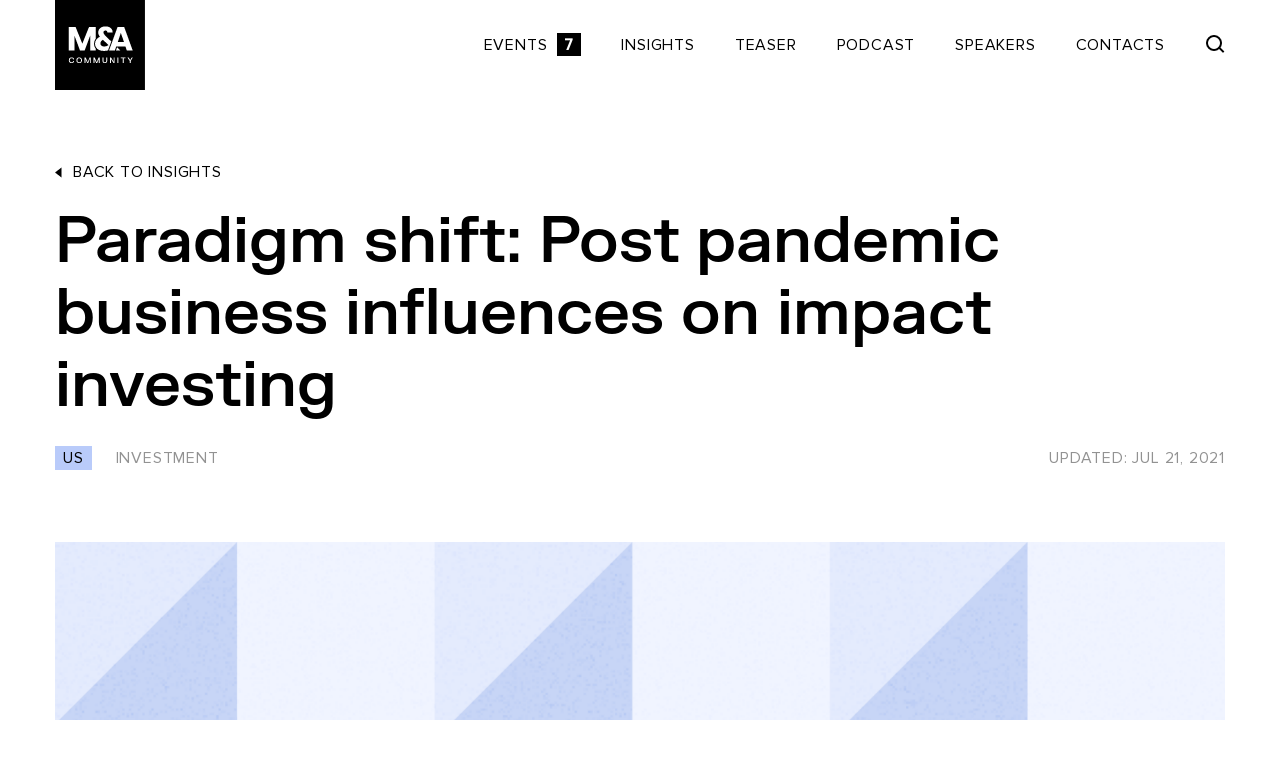

--- FILE ---
content_type: text/html; charset=UTF-8
request_url: https://mnacommunity.com/insights/paradigm-shift-in-impact-investing-trends-to-influence-businesses-in-a-post-pandemic-world/
body_size: 19850
content:
<!DOCTYPE html>
<html lang="en-US">
    <head>
        <meta charset="UTF-8">
        <meta name="viewport" content="width=device-width, initial-scale=1.0" >

        <link rel="dns-prefetch" href="https://fonts.gstatic.com/" >

            <script>
        window.segmentIsLoaded = false;
        window.app_env = 'prod';
        window.detectedCountry = 'United States';
        window.detectedCountryIso = 'us';
        window.blockedCountryIso = 'ps, ru, by, ye, af, ss, bz';

        !function(){var analytics=window.analytics=window.analytics||[];if(!analytics.initialize)if(analytics.invoked)window.console&&console.error&&console.error("Segment snippet included twice.");else{analytics.invoked=!0;analytics.methods=["trackSubmit","trackClick","trackLink","trackForm","pageview","identify","reset","group","track","ready","alias","debug","page","once","off","on","addSourceMiddleware","addIntegrationMiddleware","setAnonymousId","addDestinationMiddleware"];analytics.factory=function(e){return function(){var t=Array.prototype.slice.call(arguments);t.unshift(e);analytics.push(t);return analytics}};for(var e=0;e<analytics.methods.length;e++){var key=analytics.methods[e];analytics[key]=analytics.factory(key)}analytics.load=function(key,e){var t=document.createElement("script");t.type="text/javascript";t.async=!0;t.src="https://cdn.segment.com/analytics.js/v1/" + key + "/analytics.min.js";var n=document.getElementsByTagName("script")[0];n.parentNode.insertBefore(t,n);analytics._loadOptions=e};analytics._writeKey="ki73BLb2GKj6YgBbG3uFarCKIeedF0cM";;analytics.SNIPPET_VERSION="4.15.3";
            analytics.load("pxKbiBBwfWdBnniFDrEKRgG1MN2ms6rX");

            analytics.ready(function() {
                window.segmentIsLoaded = true;
                document.dispatchEvent(new Event('analytics-part-loaded'));
            });
        }}();
    </script>
    <meta name='robots' content='noindex, nofollow' />

        <script>
            window.dataLayer = window.dataLayer || [];

            window.dataLayer.push({
                'user_area': 'other',
            });
        </script>
    
	<!-- This site is optimized with the Yoast SEO plugin v21.2 - https://yoast.com/wordpress/plugins/seo/ -->
	<link media="all" href="https://mnacommunity.com/wp-content/cache/autoptimize/css/autoptimize_5652586aff9181a4437378f9a86dd1ae.css" rel="stylesheet"><title>Paradigm shift: Post pandemic business influences on impact investing - M&amp;A Community Portal</title>
	<meta name="description" content="Jamal Abisourour, VP for Investment and Innovation at SEAF, shared his ideas about current trends influencing the world of finance." />
	<meta property="og:locale" content="en_US" />
	<meta property="og:type" content="article" />
	<meta property="og:title" content="Paradigm shift: Post pandemic business influences on impact investing - M&amp;A Community Portal" />
	<meta property="og:description" content="Jamal Abisourour, VP for Investment and Innovation at SEAF, shared his ideas about current trends influencing the world of finance." />
	<meta property="og:url" content="https://mnacommunity.com/insights/paradigm-shift-in-impact-investing-trends-to-influence-businesses-in-a-post-pandemic-world/" />
	<meta property="og:site_name" content="M&amp;A Community Portal" />
	<meta property="article:modified_time" content="2021-07-21T19:00:00+00:00" />
	<meta property="og:image" content="https://mnacommunity.com/wp-content/uploads/2020/11/NA_single-1.png" />
	<meta property="og:image:width" content="2340" />
	<meta property="og:image:height" content="1344" />
	<meta property="og:image:type" content="image/png" />
	<meta name="twitter:card" content="summary_large_image" />
	<meta name="twitter:label1" content="Est. reading time" />
	<meta name="twitter:data1" content="5 minutes" />
	<script type="application/ld+json" class="yoast-schema-graph">{"@context":"https://schema.org","@graph":[{"@type":"WebPage","@id":"https://mnacommunity.com/insights/paradigm-shift-in-impact-investing-trends-to-influence-businesses-in-a-post-pandemic-world/","url":"https://mnacommunity.com/insights/paradigm-shift-in-impact-investing-trends-to-influence-businesses-in-a-post-pandemic-world/","name":"Paradigm shift: Post pandemic business influences on impact investing - M&amp;A Community Portal","isPartOf":{"@id":"https://mnacommunity.com/#website"},"primaryImageOfPage":{"@id":"https://mnacommunity.com/insights/paradigm-shift-in-impact-investing-trends-to-influence-businesses-in-a-post-pandemic-world/#primaryimage"},"image":{"@id":"https://mnacommunity.com/insights/paradigm-shift-in-impact-investing-trends-to-influence-businesses-in-a-post-pandemic-world/#primaryimage"},"thumbnailUrl":"https://mnacommunity.com/wp-content/uploads/2020/11/NA_single-1.png","datePublished":"2020-07-21T14:02:19+00:00","dateModified":"2021-07-21T19:00:00+00:00","description":"Jamal Abisourour, VP for Investment and Innovation at SEAF, shared his ideas about current trends influencing the world of finance.","breadcrumb":{"@id":"https://mnacommunity.com/insights/paradigm-shift-in-impact-investing-trends-to-influence-businesses-in-a-post-pandemic-world/#breadcrumb"},"inLanguage":"en-US","potentialAction":[{"@type":"ReadAction","target":["https://mnacommunity.com/insights/paradigm-shift-in-impact-investing-trends-to-influence-businesses-in-a-post-pandemic-world/"]}]},{"@type":"ImageObject","inLanguage":"en-US","@id":"https://mnacommunity.com/insights/paradigm-shift-in-impact-investing-trends-to-influence-businesses-in-a-post-pandemic-world/#primaryimage","url":"https://mnacommunity.com/wp-content/uploads/2020/11/NA_single-1.png","contentUrl":"https://mnacommunity.com/wp-content/uploads/2020/11/NA_single-1.png","width":2340,"height":1344},{"@type":"BreadcrumbList","@id":"https://mnacommunity.com/insights/paradigm-shift-in-impact-investing-trends-to-influence-businesses-in-a-post-pandemic-world/#breadcrumb","itemListElement":[{"@type":"ListItem","position":1,"name":"Home","item":"https://mnacommunity.com/"},{"@type":"ListItem","position":2,"name":"Insights","item":"https://mnacommunity.com/insights/"},{"@type":"ListItem","position":3,"name":"Paradigm shift: Post pandemic business influences on impact investing"}]},{"@type":"WebSite","@id":"https://mnacommunity.com/#website","url":"https://mnacommunity.com/","name":"M&amp;A Community Portal","description":"","publisher":{"@id":"https://mnacommunity.com/#organization"},"potentialAction":[{"@type":"SearchAction","target":{"@type":"EntryPoint","urlTemplate":"https://mnacommunity.com/?s={search_term_string}"},"query-input":"required name=search_term_string"}],"inLanguage":"en-US"},{"@type":"Organization","@id":"https://mnacommunity.com/#organization","name":"M&amp;A Community Portal","url":"https://mnacommunity.com/","logo":{"@type":"ImageObject","inLanguage":"en-US","@id":"https://mnacommunity.com/#/schema/logo/image/","url":"https://mnacommunity.com/wp-content/uploads/2025/04/MA_Community_logo_3.0.svg","contentUrl":"https://mnacommunity.com/wp-content/uploads/2025/04/MA_Community_logo_3.0.svg","width":735,"height":735,"caption":"M&amp;A Community Portal"},"image":{"@id":"https://mnacommunity.com/#/schema/logo/image/"}}]}</script>
	<!-- / Yoast SEO plugin. -->










<script type="text/javascript" src="https://mnacommunity.com/wp/wp-includes/js/jquery/jquery.min.js?ver=3.7.1" id="jquery-core-js"></script>

<script type="text/javascript" id="cookie-law-info-js-extra">
/* <![CDATA[ */
var Cli_Data = {"nn_cookie_ids":[],"non_necessary_cookies":[],"cookielist":{"necessary":{"id":134,"status":true,"priority":0,"title":"Necessary","strict":true,"default_state":false,"ccpa_optout":false,"loadonstart":true},"functional":{"id":135,"status":true,"priority":5,"title":"Functional","strict":false,"default_state":true,"ccpa_optout":false,"loadonstart":true},"performance":{"id":136,"status":true,"priority":4,"title":"Performance","strict":false,"default_state":true,"ccpa_optout":false,"loadonstart":true},"analytics":{"id":137,"status":true,"priority":3,"title":"Analytics","strict":false,"default_state":true,"ccpa_optout":false,"loadonstart":true},"advertisement":{"id":138,"status":true,"priority":2,"title":"Advertisement","strict":false,"default_state":true,"ccpa_optout":false,"loadonstart":true},"others":{"id":139,"status":true,"priority":1,"title":"Others","strict":false,"default_state":true,"ccpa_optout":false,"loadonstart":true}},"ajax_url":"https:\/\/mnacommunity.com\/wp\/wp-admin\/admin-ajax.php","current_lang":"en","security":"3457f91b32","eu_countries":["GB"],"geoIP":"disabled","use_custom_geolocation_api":"","custom_geolocation_api":"https:\/\/geoip.cookieyes.com\/geoip\/checker\/result.php","consentVersion":"1","strictlyEnabled":["necessary","obligatoire","necessary"],"cookieDomain":"","privacy_length":"250","ccpaEnabled":"","ccpaRegionBased":"","ccpaBarEnabled":"","ccpaType":"gdpr","triggerDomRefresh":"","secure_cookies":""};
var log_object = {"ajax_url":"https:\/\/mnacommunity.com\/wp\/wp-admin\/admin-ajax.php"};
/* ]]> */
</script>

<link rel='shortlink' href='https://mnacommunity.com/?p=1320' />
    <!-- Hotjar Tracking Code -->
    <script type="text/plain" data-cli-class="cli-blocker-script" data-cli-label="Hotjar"  data-cli-script-type="analytics" data-cli-block="false" data-cli-block-if-ccpa-optout="false" data-cli-element-position="head"> (function (h, o, t, j, a, r) {
            h.hj = h.hj || function () {
                (h.hj.q = h.hj.q || []).push(arguments)
            };
            h._hjSettings = {hjid: 3706002, hjsv: 6};
            a = o.getElementsByTagName('head')[0];
            r = o.createElement('script');
            r.async = 1;
            r.src = t + h._hjSettings.hjid + j + h._hjSettings.hjsv;
            a.appendChild(r);
        })(window, document, 'https://static.hotjar.com/c/hotjar-', '.js?sv=');
    </script>
        <!-- Global site tag (gtag.js) - Google Analytics -->
    <script async src="https://www.googletagmanager.com/gtag/js?id=UA-167819890-1"></script>
    <script>
        window.gaIsLoaded = false;
        window.gaClientId = null;
        window.dataLayer = window.dataLayer || [];
        function gtag(){dataLayer.push(arguments);}
        gtag('js', new Date());

        gtag('config', 'UA-167819890-1', {
            'custom_map': {
                'dimension1': 'clientId'
            }
        });

        gtag('get', 'UA-167819890-1', 'client_id', (client_id) => {
            window.gaIsLoaded = true;
            window.gaClientId = client_id;
            document.dispatchEvent(new Event('analytics-part-loaded'));
            document.cookie = "get_client_id" + "=" + client_id;
            var savedSegmentId = window.localStorage.getItem('_ic_segment_anonymous_id');

            if(savedSegmentId) {
                analytics.page('Page Viewed', {
                    hostname: document.location.host,
                    ga_clid: client_id,
                    referrer: document.referrer || getParameter('utm_source'),
                    country: window.detectedCountry,
                });
            }
        });
    </script>
        <!-- begin Convert Experiences code-->
    <script type="text/javascript" src="//cdn-4.convertexperiments.com/v1/js/10016572-10017006.js?environment=production"></script>
    <!-- end Convert Experiences code -->
        <!-- Google Tag Manager -->
    <script>(function (w, d, s, l, i) {
            w[l] = w[l] || [];
            w[l].push(
                {'gtm.start': new Date().getTime(), event: 'gtm.js'}
            );
            var f = d.getElementsByTagName(s)[0],

                j = d.createElement(s), dl = l != 'dataLayer' ? '&l=' + l : '';
            j.async = true;
            j.src ='https://www.googletagmanager.com/gtm.js?id=' + i + dl;
            f.parentNode.insertBefore(j, f);

        })(window, document, 'script', 'dataLayer', 'GTM-NQWXR7R');</script>
    <!-- End Google Tag Manager -->
        <script id="init-dreamdata">
        !function(){var e="dreamdata",dreamdata=window[e]=window[e]||[];if(!dreamdata.initialize)if(dreamdata.invoked)window.console&&console.error&&console.error("Dreamdata snippet included twice.");else{dreamdata.invoked=!0,dreamdata.methods=["trackSubmit","trackClick","trackLink","trackForm","pageview","identify","reset","group","track","ready","alias","debug","page","screen","once","off","on","addSourceMiddleware","addIntegrationMiddleware","setAnonymousId","addDestinationMiddleware","register"],dreamdata.factory=function(t){return function(){if(window[e].initialized)return window[e][t].apply(window[e],arguments);var a=Array.prototype.slice.call(arguments);if(["track","screen","alias","group","page","identify"].indexOf(t)>-1){var r=document.querySelector("link[rel='canonical']");a.push({__t:"bpc",c:r&&r.getAttribute("href")||void 0,p:location.pathname,u:location.href,s:location.search,t:document.title,r:document.referrer})}return a.unshift(t),dreamdata.push(a),dreamdata}};for(var t=0;t<dreamdata.methods.length;t++){var a=dreamdata.methods[t];dreamdata[a]=dreamdata.factory(a)}dreamdata.load=function(t,a){var r=document.createElement("script");r.id="dreamdata-analytics",r.type="text/javascript",r.async=!0,r.setAttribute("data-global-dreamdata-analytics-key",e),r.src="https://cdn.dreamdata.cloud/scripts/analytics/next/dreamdata.min.js";var i=document.getElementsByTagName("script")[0];i.parentNode.insertBefore(r,i),dreamdata._loadOptions=a},dreamdata._writeKey="5bd165f0-fe2c-4eb8-868f-93f0fda144c5",dreamdata.SNIPPET_VERSION="dreamdata-2.0.1",dreamdata.load("5bd165f0-fe2c-4eb8-868f-93f0fda144c5", {"googleEnhancedConversions":true,"formTracking":{"html":true},"intentSources":{"autoGroup":true}}),dreamdata.page()}}();
    </script>
    <script id="init-dreamdata-cl">
        !function(){if(!window.dreamdata||!window.dreamdata.initialized){if(window.dreamdata){var e=document.getElementById("dreamdata-analytics");if(e&&e.type&&"text/javascript"==e.type)return}var a="dreamdata-cl",dreamdata=window[a]=window[a]||[];if(!dreamdata.initialize)if(dreamdata.invoked)window.console&&console.error&&console.error("Dreamdata CL snippet included twice.");else{dreamdata.invoked=!0,dreamdata.methods=["trackSubmit","trackClick","trackLink","trackForm","pageview","identify","reset","group","track","ready","alias","debug","page","screen","once","off","on","addSourceMiddleware","addIntegrationMiddleware","setAnonymousId","addDestinationMiddleware","register"],dreamdata.factory=function(e){return function(){if(window[a].initialized)return window[a][e].apply(window[a],arguments);var t=Array.prototype.slice.call(arguments);if(["track","screen","alias","group","page","identify"].indexOf(e)>-1){var r=document.querySelector("link[rel='canonical']");t.push({__t:"bpc",c:r&&r.getAttribute("href")||void 0,p:location.pathname,u:location.href,s:location.search,t:document.title,r:document.referrer})}return t.unshift(e),dreamdata.push(t),dreamdata}};for(var t=0;t<dreamdata.methods.length;t++){var r=dreamdata.methods[t];dreamdata[r]=dreamdata.factory(r)}dreamdata.load=function(e,t){var r=document.createElement("script");r.id="dreamdata-analytics-cl",r.type="text/javascript",r.async=!0,r.setAttribute("data-global-dreamdata-cl-analytics-key",a),r.src="https://cdn.drda.io/scripts/analytics/next/dreamdata.cl.min.js";var i=document.getElementsByTagName("script")[0];i.parentNode.insertBefore(r,i),dreamdata._loadOptions=t},dreamdata._writeKey="5bd165f0-fe2c-4eb8-868f-93f0fda144c5",dreamdata.SNIPPET_VERSION="dreamdata-cl-2.0.0",dreamdata.load("5bd165f0-fe2c-4eb8-868f-93f0fda144c5"),dreamdata.page()}}}();
    </script>
    
    <script type="application/ld+json">
        {
            "@context": "https://schema.org",
            "@type": "BlogPosting",
            "mainEntityOfPage": {
                "@type": "WebPage",
                "@id": "https://mnacommunity.com/insights/paradigm-shift-in-impact-investing-trends-to-influence-businesses-in-a-post-pandemic-world/"
            },
            "headline": "Paradigm shift: Post pandemic business influences on impact investing - M&amp;A Community Portal",
            "description": "Jamal Abisourour, VP for Investment and Innovation at SEAF, shared his ideas about current trends influencing the world of finance.",
            "image": "https://mnacommunity.com/wp-content/uploads/2020/11/NA_single-1.png",
            "author": {
                "@type": "Organization",
                "name": "M&A Community"
            },
            "publisher": {
                "@type": "Organization",
                "name": "M&A Community",
                "logo": {
                    "@type": "ImageObject",
                    "url": "https://mnacommunity.com/wp-content/uploads/2025/04/MA_Community_logo_3.0.svg"
                }
            },
            "datePublished": "2020-07-21 02:02:19",
            "dateModified": "2021-07-21 07:00:00",
            "url": "https://mnacommunity.com/insights/paradigm-shift-in-impact-investing-trends-to-influence-businesses-in-a-post-pandemic-world/"
        }
    </script>
    <link rel="icon" href="https://mnacommunity.com/wp-content/uploads/2022/06/Subtract.png" sizes="32x32" />
<link rel="icon" href="https://mnacommunity.com/wp-content/uploads/2022/06/Subtract.png" sizes="192x192" />
<link rel="apple-touch-icon" href="https://mnacommunity.com/wp-content/uploads/2022/06/Subtract.png" />
<meta name="msapplication-TileImage" content="https://mnacommunity.com/wp-content/uploads/2022/06/Subtract.png" />
		
		
        <script>
            function getParameter(parameterName) {
                let result = null,
                    tmp = [];
                location.search
                    .substr(1)
                    .split("&")
                    .forEach(function (item) {
                        tmp = item.split("=");
                        if (tmp[0] === parameterName)
                            result = decodeURIComponent(tmp[1]);
                    });

                return result;
            }

            function getCookie(name) {
                let matches = document.cookie.match(new RegExp(
                    "(?:^|; )" + name.replace(/([\.$?*|{}\(\)\[\]\\\/\+^])/g, '\\$1') + "=([^;]*)"
                ));
                return matches ? decodeURIComponent(matches[1]) : undefined;
            }
        </script>
    </head>
    <body class="insight-template-default single single-insight postid-1320 wp-custom-logo sticky-header">

        <!-- Google Tag Manager (noscript) -->
    <noscript><iframe src="https://www.googletagmanager.com/ns.html?id=GTM-NQWXR7R" height="0" width="0" style="display:none;visibility:hidden"></iframe></noscript>
    <!-- End Google Tag Manager (noscript) -->
    
    <header class="header">
        <div class="container">
            <div class="row">
                
        <a class="navbar-brand" href="https://mnacommunity.com"><noscript><img width="735" height="735" src="https://mnacommunity.com/wp-content/uploads/2025/04/MA_Community_logo_3.0.svg" class="attachment- size-" alt="M&amp;A Community logo" width="90" height="auto" decoding="async" fetchpriority="high" /></noscript><img width="735" height="735" src='data:image/svg+xml,%3Csvg%20xmlns=%22http://www.w3.org/2000/svg%22%20viewBox=%220%200%20735%20735%22%3E%3C/svg%3E' data-src="https://mnacommunity.com/wp-content/uploads/2025/04/MA_Community_logo_3.0.svg" class="lazyload attachment- size-" alt="M&amp;A Community logo" width="90" height="auto" decoding="async" fetchpriority="high" /></a>
        <!-- Header Menu -->
        <nav class="navbar">
            <ul id="menu-main-menu" class="header-menu"><li id="menu-item-13047" class="menu-item menu-item-type-custom menu-item-object-custom header-menu--item"><a href="/events/" class="header-menu--link" id="nav-link-item-13047">Events<span class="events-counter">7</span></a></li><li id="menu-item-13046" class="menu-item menu-item-type-custom menu-item-object-custom header-menu--item"><a href="/insights/" class="header-menu--link" id="nav-link-item-13046">Insights</a></li><li id="menu-item-19435" class="menu-item menu-item-type-post_type menu-item-object-page header-menu--item"><a href="https://mnacommunity.com/teaser/" class="header-menu--link" id="nav-link-item-19435">Teaser</a></li><li id="menu-item-33225" class="menu-item menu-item-type-custom menu-item-object-custom header-menu--item"><a href="https://mnacommunity.com/masters-of-the-deal-podcast/" class="header-menu--link" id="nav-link-item-33225">Podcast</a></li><li id="menu-item-13045" class="menu-item menu-item-type-custom menu-item-object-custom header-menu--item"><a href="/speakers/" class="header-menu--link" id="nav-link-item-13045">Speakers</a></li><li id="menu-item-13079" class="menu-item menu-item-type-post_type menu-item-object-page header-menu--item"><a href="https://mnacommunity.com/contacts/" class="header-menu--link" id="nav-link-item-13079">Contacts</a></li></ul>            <form class="search-form" role="search" method="get" id="search-form" action="https://mnacommunity.com/">
    <input class="search-form--form-field" name="s" id="s" type="search" placeholder="Search" aria-label="Search" value="">
    <button class="search-form--search-btn" type="submit">
        <svg width="20" height="20" viewBox="0 0 20 20" fill="none" xmlns="http://www.w3.org/2000/svg">
            <circle cx="9" cy="9" r="7" stroke-width="2"/>
            <line x1="13.7071" y1="13.2929" x2="18.7071" y2="18.2929" stroke-width="2"/>
        </svg>
    </button>
</form>
        </nav>

        <div class="group-menu-and-search">
            <div class="search-button"></div>

            <div class="wrapper-menu-button">
                <span class="events-counter">7</span>                <div class="menu-button">
                    <span class="top-line"></span>
                    <span class="mid-line line-1"></span>
                    <span class="mid-line line-2"></span>
                    <span class="bot-line"></span>
                </div>
            </div>

            <div class="mobile-search-form">
                <div class="close-search"></div>
                <div class="mobile-search-form--text">Enter what are you interested in</div>
                <form class="search-form" role="search" method="get" id="search-form" action="https://mnacommunity.com/">
    <input class="search-form--form-field" name="s" id="s" type="search" placeholder="Search" aria-label="Search" value="">
    <button class="search-form--search-btn" type="submit">
        <svg width="20" height="20" viewBox="0 0 20 20" fill="none" xmlns="http://www.w3.org/2000/svg">
            <circle cx="9" cy="9" r="7" stroke-width="2"/>
            <line x1="13.7071" y1="13.2929" x2="18.7071" y2="18.2929" stroke-width="2"/>
        </svg>
    </button>
</form>
            </div>
        </div>

        <!-- Header Menu -->
                    </div>
        </div>
        
            </header>

    

<div class="progress-line-page na">
    <div class="progress-line-page--progress-bar" id="progressBar"></div>
</div>
<div class="top-panel--fixed">
    <div class="container">
        <div class="row">
            <div class="top-panel--inner">
                                    <div class="top-panel--main-title">Paradigm shift: Post pandemic business influences on impact investing</div>
                                <div class="top-panel--share-and-download">
                    <div class="tuned-row">
                        <div class="top-panel--tuned"></div>
                        <span class="top-panel--tuned-title">Subscribe now</span>
                    </div>
                    <div class="top-panel--main-share">
                        <div class="top-panel--share"></div>
                        <div class="top-panel--main-social-buttons">
                            <ul class="top-panel--social-buttons">
                                <li class="linkedin social">
                                    <a href="#linkedin" class="linkedin-btn">
                                        LinkedIn
                                    </a>
                                </li>
                                <li class="twitter social">
                                    <a href="#twitter" class="twitter-btn">
                                        Twitter
                                    </a>
                                </li>
                                <li class="facebook social">
                                    <a href="#facebook" class="facebook-btn">
                                        Facebook
                                    </a>
                                </li>
                                <li class="mailto">
                                    <a href="mailto:?subject=Paradigm shift: Post pandemic business influences on impact investing&body=Link to share: https://mnacommunity.com/insights/paradigm-shift-in-impact-investing-trends-to-influence-businesses-in-a-post-pandemic-world/" class="mailto-btn">
                                        Email
                                    </a>
                                </li>
                            </ul>
                        </div>
                    </div>

                                    </div>
            </div>
        </div>
    </div>
</div>
    <!-- Site Content -->
    <main id="site-content" role="main" data-insight-title="Paradigm shift: Post pandemic business influences on impact investing" data-ebook-link="https://mnacommunity.com/insights/paradigm-shift-in-impact-investing-trends-to-influence-businesses-in-a-post-pandemic-world/" data-activity-code="NOACTIVITYCODE">
        <div class="container">
            <div class="row">
                <a href="https://mnacommunity.com/insights/" class="single-insight--back-button">Back to Insights</a>                <h1 class="main-page-title">Paradigm shift: Post pandemic business influences on impact investing</h1>
                <div class="single-insight--tags-and-date">
                        <div class="single-insight--top-region-industry">
        <span class="single-insight--top-region" style="background: #B9CBFA">US</span>                    <span class="single-insight--top-industry">Investment</span>
            </div>
                    <div class="single-insight--main-date">
    <span class="single-insight--label-main-date">Updated:</span> Jul 21, 2021</div>
                </div>
                    <div class="single-insight--main-image">
        <noscript><img width="2340" height="1344" src="https://mnacommunity.com/wp-content/uploads/2020/11/NA_single-1.png" class="attachment-post-thumbnail size-post-thumbnail wp-post-image" alt="" decoding="async" srcset="https://mnacommunity.com/wp-content/uploads/2020/11/NA_single-1.png 2340w, https://mnacommunity.com/wp-content/uploads/2020/11/NA_single-1-300x172.png 300w, https://mnacommunity.com/wp-content/uploads/2020/11/NA_single-1-1024x588.png 1024w, https://mnacommunity.com/wp-content/uploads/2020/11/NA_single-1-768x441.png 768w, https://mnacommunity.com/wp-content/uploads/2020/11/NA_single-1-1536x882.png 1536w, https://mnacommunity.com/wp-content/uploads/2020/11/NA_single-1-2048x1176.png 2048w, https://mnacommunity.com/wp-content/uploads/2020/11/NA_single-1-1170x672.png 1170w" sizes="(max-width: 2340px) 100vw, 2340px" /></noscript><img width="2340" height="1344" src='data:image/svg+xml,%3Csvg%20xmlns=%22http://www.w3.org/2000/svg%22%20viewBox=%220%200%202340%201344%22%3E%3C/svg%3E' data-src="https://mnacommunity.com/wp-content/uploads/2020/11/NA_single-1.png" class="lazyload attachment-post-thumbnail size-post-thumbnail wp-post-image" alt="" decoding="async" data-srcset="https://mnacommunity.com/wp-content/uploads/2020/11/NA_single-1.png 2340w, https://mnacommunity.com/wp-content/uploads/2020/11/NA_single-1-300x172.png 300w, https://mnacommunity.com/wp-content/uploads/2020/11/NA_single-1-1024x588.png 1024w, https://mnacommunity.com/wp-content/uploads/2020/11/NA_single-1-768x441.png 768w, https://mnacommunity.com/wp-content/uploads/2020/11/NA_single-1-1536x882.png 1536w, https://mnacommunity.com/wp-content/uploads/2020/11/NA_single-1-2048x1176.png 2048w, https://mnacommunity.com/wp-content/uploads/2020/11/NA_single-1-1170x672.png 1170w" data-sizes="(max-width: 2340px) 100vw, 2340px" />    </div>

<div class="single-insight--main-image-mobile">
                <noscript><img width="2340" height="1344" src="https://mnacommunity.com/wp-content/uploads/2020/11/NA_single-1.png" class="attachment-post-thumbnail size-post-thumbnail wp-post-image" alt="" decoding="async" srcset="https://mnacommunity.com/wp-content/uploads/2020/11/NA_single-1.png 2340w, https://mnacommunity.com/wp-content/uploads/2020/11/NA_single-1-300x172.png 300w, https://mnacommunity.com/wp-content/uploads/2020/11/NA_single-1-1024x588.png 1024w, https://mnacommunity.com/wp-content/uploads/2020/11/NA_single-1-768x441.png 768w, https://mnacommunity.com/wp-content/uploads/2020/11/NA_single-1-1536x882.png 1536w, https://mnacommunity.com/wp-content/uploads/2020/11/NA_single-1-2048x1176.png 2048w, https://mnacommunity.com/wp-content/uploads/2020/11/NA_single-1-1170x672.png 1170w" sizes="(max-width: 2340px) 100vw, 2340px" /></noscript><img width="2340" height="1344" src='data:image/svg+xml,%3Csvg%20xmlns=%22http://www.w3.org/2000/svg%22%20viewBox=%220%200%202340%201344%22%3E%3C/svg%3E' data-src="https://mnacommunity.com/wp-content/uploads/2020/11/NA_single-1.png" class="lazyload attachment-post-thumbnail size-post-thumbnail wp-post-image" alt="" decoding="async" data-srcset="https://mnacommunity.com/wp-content/uploads/2020/11/NA_single-1.png 2340w, https://mnacommunity.com/wp-content/uploads/2020/11/NA_single-1-300x172.png 300w, https://mnacommunity.com/wp-content/uploads/2020/11/NA_single-1-1024x588.png 1024w, https://mnacommunity.com/wp-content/uploads/2020/11/NA_single-1-768x441.png 768w, https://mnacommunity.com/wp-content/uploads/2020/11/NA_single-1-1536x882.png 1536w, https://mnacommunity.com/wp-content/uploads/2020/11/NA_single-1-2048x1176.png 2048w, https://mnacommunity.com/wp-content/uploads/2020/11/NA_single-1-1170x672.png 1170w" data-sizes="(max-width: 2340px) 100vw, 2340px" />    </div>
                
    <div class="main-content content-formatting na ">
        
<p>While the world is living through turbulent times, businesses and investors cannot stand aside unaffected. To dive deep into the issues of social and economic change sharpened by the Covid-19 pandemic, the M&amp;A Community hosted a professional <a href="https://mnacommunity.com/events/impact-investing-and-emerging-opportunities-in-a-post-pandemic-world/">webinar</a> on Impact Investing and Emerging Opportunities in a Post-Pandemic World.&nbsp;</p>


    <div class="inside-sidebar">
                    <div class="event-inside-sidebar">
                <h3 class="inside-sidebar--title-sidebar">Event</h3>
                                    <div class="inside-sidebar--wrapper-image">
                        <a href="https://mnacommunity.com/events/impact-investing-and-emerging-opportunities-in-a-post-pandemic-world/">
                            <div class="inside-sidebar--event-image" style="background: url('https://mnacommunity.com/wp-content/uploads/2020/06/Impact-investing_preview-1.jpg'); background-position: center top; background-size: cover; background-repeat: no-repeat;"></div>
                        </a>
                    </div>
                
                                    <div class="inside-sidebar--groups">
                        <div class="inside-sidebar--top-group">
                            <div class="inside-sidebar--date">
                                Jul 14, 2020                                <div class="inside-sidebar--city">Archive</div>
                            </div>

                            <div class="inside-sidebar--region" style="background: #B9CBFA">us</div>                        </div>
                    </div>
                
                <div class="inside-sidebar--event-title ">
                    <a href="https://mnacommunity.com/events/impact-investing-and-emerging-opportunities-in-a-post-pandemic-world/">
                        Impact investing and emerging opportunities in a post-pandemic world                    </a>
                </div>
            </div>
        
    </div>
    


    <div class="inside-sidebar single-speaker">
                    <div class="speakers-inside-sidebar">
                                    <h3 class="inside-sidebar--title-sidebar">Speaker</h3>
                                <div class="speakers-container">
                                                <a href="https://mnacommunity.com/speakers/jamal-abisourour/" class="speakers-inside-sidebar--item">
                                <div class="speakers-inside-sidebar--speaker-photo"><noscript><img decoding="async" width="120" height="120" src="https://mnacommunity.com/wp-content/uploads/2020/06/jamal-abisourour-300x300-1-120x120.webp" class="attachment-speakers-image size-speakers-image wp-post-image" alt="" srcset="https://mnacommunity.com/wp-content/uploads/2020/06/jamal-abisourour-300x300-1-120x120.webp 120w, https://mnacommunity.com/wp-content/uploads/2020/06/jamal-abisourour-300x300-1.webp 300w, https://mnacommunity.com/wp-content/uploads/2020/06/jamal-abisourour-300x300-1-150x150.webp 150w, https://mnacommunity.com/wp-content/uploads/2020/06/jamal-abisourour-300x300-1-270x270.webp 270w" sizes="(max-width: 120px) 100vw, 120px" /></noscript><img decoding="async" width="120" height="120" src='data:image/svg+xml,%3Csvg%20xmlns=%22http://www.w3.org/2000/svg%22%20viewBox=%220%200%20120%20120%22%3E%3C/svg%3E' data-src="https://mnacommunity.com/wp-content/uploads/2020/06/jamal-abisourour-300x300-1-120x120.webp" class="lazyload attachment-speakers-image size-speakers-image wp-post-image" alt="" data-srcset="https://mnacommunity.com/wp-content/uploads/2020/06/jamal-abisourour-300x300-1-120x120.webp 120w, https://mnacommunity.com/wp-content/uploads/2020/06/jamal-abisourour-300x300-1.webp 300w, https://mnacommunity.com/wp-content/uploads/2020/06/jamal-abisourour-300x300-1-150x150.webp 150w, https://mnacommunity.com/wp-content/uploads/2020/06/jamal-abisourour-300x300-1-270x270.webp 270w" data-sizes="(max-width: 120px) 100vw, 120px" /></div>
                                <div class="speakers-inside-sidebar--company-and-photo">
                                    <div class="speakers-inside-sidebar--speaker-name">Jamal Abisourour</div>
                                    <div class="speakers-inside-sidebar--company-and-position">
                                        Vice President for Investments in Innovation, SEAF<span class="speakers-inside-sidebar--country"></span>
                                    </div>
                                </div>
                            </a>
                                                                                                        </div>
            </div>
            </div>
    



<p>Here is just one of the many insightful ideas presented at the online event. One of the speakers, Jamal Abisourour, VP for Investment and Innovation at SEAF, shared his ideas about current trends influencing the world of finance as well as his thoughts on how impact investing can tackle numerous social and economic issues.&nbsp;</p>



<p>Moving away from
conventional PE to impact investment, I’ve seen several trends that will affect
business and society in general, and specifically, impact investing. Some of
these trends you might already know as they have started to pick up speed and are
noticeably visible, some have been well-documented in mass media and in professional
circles. Some are more subtle and can only be sensed by working on the ground
and by being in touch with a much more global grassroots network, with the sort
that SEAF provides, and its partners offer.&nbsp;</p>



<p>These trends are
expediting the paradigm shift that is driving impact investing. I call these
changes ‘black and white to color TV’ moments, they are occurring both in
mainstream society and in the investment world. This is also helping us to grow
the field of impact investing with ideas like ‘from exclusive to inclusive’, ‘from
extractive to renewable’, ‘from fast growth to sustainable growth’ and ‘from
products to services’.&nbsp;</p>



<p>Some of these trends are
exogenously positive, such as the accelerated digitalization that we are seeing
all around us, and the advancing applied tech in the food industry with
billions of dollars spent on R&amp;D.&nbsp;</p>



<p>Some of these trends are
subtler. For example, a more engaged diaspora. Many people are returning back
to their homelands, bringing talent and capital, allowing us to have a bigger
involvement in markets. Some of them come with the ethos of helping their
countries of origin.&nbsp;</p>



<p>Moreover, there is also
entry of many millennials into the mid- and upper levels of management in
companies and organizations to consider. We are seeing this trend in North
America, North Africa, Latin America, and the Caribbean.&nbsp;</p>



<p>Unfortunately, many of
these trends are also negative. For instance, the ramping inequality that we can
see in many of our societies. The unabating climate change that is bound to
affect more and more of us. And as social media broadcasts these more and more
widely, these very visible trends start influencing us as investors and
consumers both physically, mentally, and emotionally, further driving the
appeal of impact investing in general, and social inclusive businesses in
specific.&nbsp;</p>



<h2 class="wp-block-heading">Moving towards global impact&nbsp;</h2>



<p>The largest of all these
trends, in my opinion, is the recognition that we are moving more and more
towards a world of global impact. Whether it is a virus that spreads all over
the world or a video of a black man being murdered in broad daylight by a man
in uniform — which in fact has actually caused riots far from the USA, even in
Indonesia. These problems have become more global and interconnected. Many
investors and businesses cannot turn a blind eye to this. The coronavirus pandemic
and the measures to combat it have practically transformed almost every aspect
of our daily lives and sent unprecedented waves through the global financial
markets.</p>



<p>From our perspective, the pandemic has left us — both us as GPs and our LPs — rushing to identify the impact of Covid-19 on our portfolios and quickly structure methods to mitigate its effects, both financial and, of course, with regards to human lives. We see it not only with impact investing, we see it&nbsp;across the board, from conventional investors to investment bankers, companies, and civil society.&nbsp;&nbsp;&nbsp;</p>



<blockquote class="wp-block-quote is-layout-flow wp-block-quote-is-layout-flow">
<p>It could be argued, therefore, that most of us have become impact investors.</p>
</blockquote>



<p>While the pandemic is rapidly escalating the demand for an impact approach in the short term, it also has the potential to radically shake up global capitalism and transform the profile of impact investments as an asset class.&nbsp;</p>



<p>In a post-Covid-19
world, every investor will and should be taking stock of their portfolio in the
pipeline to try and better understand what the current crisis means to
financial and business plans moving forward. Also, with interest rates at
all-time lows, there will be more tolerance for concessionary returns that allow
for some margin to be involved in deals with the highest impact. This drives
our goal to what we call mission-related funds in private equity.&nbsp;</p>



<p>What about endogenous
trends? One of them is the growing interest in using the tools of finance and
investing, including the innovations in evaluation methods, minority protection
rights, other forms of structured equity and venture debt to drive economic growth
towards a more positive social and environmental impact. This is partly because
there are growing concerns that governments are either overwhelmed, especially
with this crisis, or unreliable and unsustainable as models to address those
issues. Additionally, businesses are finding these operational and marketing
adjustments as good for them. Both governments and markets are demanding it.
This will definitely increase in a post-Covid-19 world.&nbsp;</p>



<p>The pandemic is
elevating equality concerns, including racial, gender, and socioeconomic ones.
As impact investors, we have been leaders and continue to lead from the front
in terms of the intentionality that we bring to the diversity of investments,
hoping to soften the effect of the crisis for the most vulnerable in society.
Hopefully, we are introducing a new modus operandi to business so that this
pandemic, without a doubt, creates new opportunities for us as impact
investors.&nbsp;</p>



<p>So, for all the entrepreneurs out there, hit the call!&nbsp;&nbsp;</p>



<script src="https://fast.wistia.com/embed/medias/ra1xv2bu2m.jsonp" async=""></script><script src="https://fast.wistia.com/assets/external/E-v1.js" async=""></script><div class="wistia_responsive_padding" style="padding:56.25% 0 0 0;position:relative;"><div class="wistia_responsive_wrapper" style="height:100%;left:0;position:absolute;top:0;width:100%;"><div class="wistia_embed wistia_async_ra1xv2bu2m videoFoam=true" style="height:100%;position:relative;width:100%"><div class="wistia_swatch" style="height:100%;left:0;opacity:0;overflow:hidden;position:absolute;top:0;transition:opacity 200ms;width:100%;"><noscript><img decoding="async" src="https://fast.wistia.com/embed/medias/ra1xv2bu2m/swatch" style="filter:blur(5px);height:100%;object-fit:contain;width:100%;" alt="" aria-hidden="true" onload="this.parentNode.style.opacity=1;"></noscript><img class="lazyload" decoding="async" src='data:image/svg+xml,%3Csvg%20xmlns=%22http://www.w3.org/2000/svg%22%20viewBox=%220%200%20210%20140%22%3E%3C/svg%3E' data-src="https://fast.wistia.com/embed/medias/ra1xv2bu2m/swatch" style="filter:blur(5px);height:100%;object-fit:contain;width:100%;" alt="" aria-hidden="true" onload="this.parentNode.style.opacity=1;"></div></div></div></div>
    </div>

                    <div class="inside-sidebar mobile">
                    <div class="event-inside-sidebar">
                <h3 class="inside-sidebar--title-sidebar">Event</h3>

                                    <div class="inside-sidebar--wrapper-image">
                        <a href="https://mnacommunity.com/events/impact-investing-and-emerging-opportunities-in-a-post-pandemic-world/">
                            <div class="inside-sidebar--event-image" style="background: url('https://mnacommunity.com/wp-content/uploads/2020/06/Impact-investing_preview-1.jpg'); background-position: center top; background-size: cover; background-repeat: no-repeat;"></div>
                        </a>
                    </div>
                
                                    <div class="inside-sidebar--groups">
                        <div class="inside-sidebar--top-group">
                            <div class="inside-sidebar--date">
                                Jul 14, 2020                                <div class="inside-sidebar--city">Archive</div>
                            </div>

                            <div class="inside-sidebar--region" style="background: #B9CBFA">us</div>                        </div>
                    </div>
                
                <div class="inside-sidebar--event-title ">
                    <a href="https://mnacommunity.com/events/impact-investing-and-emerging-opportunities-in-a-post-pandemic-world/">
                        Impact investing and emerging opportunities in a post-pandemic world                    </a>
                </div>
            </div>
        
                    <div class="speakers-inside-sidebar ">
                                    <h3 class="inside-sidebar--title-sidebar">Speaker</h3>
                                                    <a href="https://mnacommunity.com/speakers/jamal-abisourour/" class="speakers-inside-sidebar--item">
                        <div class="speakers-inside-sidebar--speaker-photo"><noscript><img width="120" height="120" src="https://mnacommunity.com/wp-content/uploads/2020/06/jamal-abisourour-300x300-1-120x120.webp" class="attachment-speakers-image size-speakers-image wp-post-image" alt="" decoding="async" srcset="https://mnacommunity.com/wp-content/uploads/2020/06/jamal-abisourour-300x300-1-120x120.webp 120w, https://mnacommunity.com/wp-content/uploads/2020/06/jamal-abisourour-300x300-1.webp 300w, https://mnacommunity.com/wp-content/uploads/2020/06/jamal-abisourour-300x300-1-150x150.webp 150w, https://mnacommunity.com/wp-content/uploads/2020/06/jamal-abisourour-300x300-1-270x270.webp 270w" sizes="(max-width: 120px) 100vw, 120px" /></noscript><img width="120" height="120" src='data:image/svg+xml,%3Csvg%20xmlns=%22http://www.w3.org/2000/svg%22%20viewBox=%220%200%20120%20120%22%3E%3C/svg%3E' data-src="https://mnacommunity.com/wp-content/uploads/2020/06/jamal-abisourour-300x300-1-120x120.webp" class="lazyload attachment-speakers-image size-speakers-image wp-post-image" alt="" decoding="async" data-srcset="https://mnacommunity.com/wp-content/uploads/2020/06/jamal-abisourour-300x300-1-120x120.webp 120w, https://mnacommunity.com/wp-content/uploads/2020/06/jamal-abisourour-300x300-1.webp 300w, https://mnacommunity.com/wp-content/uploads/2020/06/jamal-abisourour-300x300-1-150x150.webp 150w, https://mnacommunity.com/wp-content/uploads/2020/06/jamal-abisourour-300x300-1-270x270.webp 270w" data-sizes="(max-width: 120px) 100vw, 120px" /></div>
                        <div class="speakers-inside-sidebar--company-and-photo">
                            <div class="speakers-inside-sidebar--speaker-name">Jamal Abisourour</div>
                            <div class="speakers-inside-sidebar--company-and-position">
                                Vice President for Investments in Innovation, SEAF<span class="speakers-inside-sidebar--country"></span>
                            </div>
                        </div>
                    </a>
                
            </div>
            </div>
    
                <div class="single-insight--bottom-tags-and-share">
            <div class="single-insight--bottom-tags">
            <div class="single-insight--title-bottom-tags">Tags</div>
                                                <a href="/insights/?industry=investment" class="single-insight--bottom-tag">Investment</a>
                                                        <a href="/insights/?region=na" class="single-insight--bottom-tag">NA</a>
                    </div>
    
    <div class="single-insight--bottom-share">
        <div class="single-insight--title-bottom-share">Share this post</div>

        <ul class="single-insight--social-buttons">
            <li class="facebook social">
                <a href="#facebook" class="facebook-btn">
                    <svg width="12" height="23" viewBox="0 0 12 23" fill="none" xmlns="http://www.w3.org/2000/svg">
                        <path d="M3.5 23H7.77273V12.7129H11.0909L11.6364 8.625H7.77273V5.79492C7.77273 5.16602 7.86364 4.67188 8.13636 4.35742C8.40909 3.99805 9 3.81836 9.81818 3.81836H12V0.179687C11.1818 0.0898437 10.0909 0 8.81818 0C7.18182 0 5.90909 0.494141 4.95455 1.4375C3.95455 2.38086 3.5 3.68359 3.5 5.39063V8.625H0V12.7129H3.5V23Z" fill="black"/>
                    </svg>
                </a>
            </li>
            <li class="linkedin social">
                <a href="#linkedin" class="linkedin-btn">
                    <svg width="21" height="21" viewBox="0 0 21 21" fill="none" xmlns="http://www.w3.org/2000/svg">
                        <path d="M4.6875 21V6.98438H0.328125V21H4.6875ZM2.53125 5.0625C3.1875 5.0625 3.79688 4.82813 4.3125 4.3125C4.78125 3.84375 5.0625 3.23438 5.0625 2.53125C5.0625 1.875 4.78125 1.26563 4.3125 0.75C3.79688 0.28125 3.1875 0 2.53125 0C1.82812 0 1.21875 0.28125 0.75 0.75C0.234375 1.26563 0 1.875 0 2.53125C0 3.23438 0.234375 3.84375 0.75 4.3125C1.21875 4.82813 1.82812 5.0625 2.53125 5.0625ZM21 21V13.3125C21 11.1563 20.6719 9.5625 20.0625 8.53125C19.2188 7.26563 17.8125 6.60938 15.7969 6.60938C14.7656 6.60938 13.9219 6.89063 13.1719 7.35938C12.4688 7.78125 11.9531 8.29688 11.6719 8.90625H11.625V6.98438H7.45313V21H11.7656V14.0625C11.7656 12.9844 11.9062 12.1406 12.2344 11.5781C12.6094 10.8281 13.3125 10.4531 14.3438 10.4531C15.3281 10.4531 15.9844 10.875 16.3594 11.7188C16.5469 12.2344 16.6406 13.0313 16.6406 14.1563V21H21Z" fill="black"/>
                    </svg>
                </a>
            </li>
            <li class="twitter social">
                <a href="#twitter" class="twitter-btn">
                    <svg width="20" height="20" viewBox="0 0 20 20" fill="none" xmlns="http://www.w3.org/2000/svg">
                        <path d="M11.8097 8.54604L18.8836 0.5H17.2076L11.0625 7.48483L6.15804 0.5H0.5L7.91816 11.0632L0.5 19.5H2.17607L8.66146 12.1221L13.842 19.5H19.5L11.8097 8.54604ZM9.51333 11.1559L8.76057 10.1034L2.78049 1.73642H5.35528L10.1828 8.49141L10.9324 9.54393L17.2068 18.3239H14.632L9.51333 11.1559Z" fill="black"/>
                    </svg>
                </a>
            </li>
        </ul>
    </div>
</div>

                
<div class="insight-banner">
    <div class="container">
        <div class="row">
            <button class="insight-banner--close" aria-label="Close">
                <svg xmlns="http://www.w3.org/2000/svg" width="22" height="22" viewBox="0 0 22 22" fill="none">
                    <path d="M21 1L1 21M1 1L21 21" stroke="white" stroke-width="1.5"/>
                </svg>
            </button>
            <div class="insight-banner--container">
                <div class="insight-banner--wrapper">
                    <b class="insight-banner--title">Has dealmaking turned a corner?</b>
                    <span class="insight-banner--description">Read the M&A Deal Trends Report 2025 to find out why deal<br> timelines dropped for the first time in five years.</span>
                    <a href="https://www.idealsvdr.com/learnings/ma-deal-trends-report-2025/?utm_source=mnacommunity.com&utm_medium=partner_referral&utm_campaign=insights_banner&utm_content=paradigm-shift-in-impact-investing-trends-to-influence-businesses-in-a-post-pandemic-world" target="_blank" class="insight-banner--button">Get the Report</a>
                </div>
                <div class="insight-banner--image"><noscript><img src="https://mnacommunity.com/wp-content/uploads/2025/09/Cover-—-Option-C.jpg" alt="Get the Report"></noscript><img class="lazyload" src='data:image/svg+xml,%3Csvg%20xmlns=%22http://www.w3.org/2000/svg%22%20viewBox=%220%200%20210%20140%22%3E%3C/svg%3E' data-src="https://mnacommunity.com/wp-content/uploads/2025/09/Cover-—-Option-C.jpg" alt="Get the Report"></div>
            </div>
        </div>
    </div>
</div>

<div class="register-modal subscribe-modal" id="subscribe-modal" aria-hidden="true">
    <button class="register-modal--close close">
        <svg width="40" height="40" viewBox="0 0 40 40" fill="none" xmlns="http://www.w3.org/2000/svg">
            <line x1="5.06066" y1="4.43934" x2="35.0607" y2="34.4393" stroke="black" stroke-width="3"/>
            <line x1="4.93934" y1="34.4393" x2="34.9393" y2="4.43934" stroke="black" stroke-width="3"/>
        </svg>
    </button>
    <div class="register-modal--body">
        <div class="register-modal--container">
            <div class="register-modal--row">
                <div class="register-modal--col">
                    <div class="register-modal--content">
                        <b class="register-modal--title">
                            Stay up-to-date with M&A news in your region
                        </b>
                        <form class="register-modal--form form" id="subscribe-form">
                            <div class="form-group">
                                <input type="text" name="fullName" id="fullName" class="form-control">
                                <label for="fullName" data-name="Full Name">Full Name</label>
                            </div>
                            <div class="form-group email-group">
                                <input type="email" name="email" id="email" class="form-control">
                                <label for="email" data-name="Email">Email</label>
                            </div>
                                                            <div class="form-group">
                                    <div class="register-modal--select" id="subscription-select">
                                        <div class="register-modal--name-and-selected">
                                            <span class="register-modal--label">Get M&A news from...</span>
                                            <span class="register-modal--selected-item">
                                                <div id="register-modal-selected"></div>
                                                <div id="register-modal-selected-count">
                                                    <span class="register-modal--plus-countries">+</span>
                                                    <span id="register-modal-count-region"></span>
                                                </div>
                                            </span>
                                        </div>
                                        <ul class="register-modal--list-item">
                                                                                            <li class="register-modal--group" id="register-modal-group">
                                                    <input
                                                        type="checkbox"
                                                        id="Italy"
                                                        class="register-modal--filter-item"
                                                        name="location"
                                                        data-value="Italy">
                                                    <label for="Italy">Italy (delivered in Italian)</label>
                                                </li>
                                                                                            <li class="register-modal--group" id="register-modal-group">
                                                    <input
                                                        type="checkbox"
                                                        id="LATAM"
                                                        class="register-modal--filter-item"
                                                        name="location"
                                                        data-value="LATAM">
                                                    <label for="LATAM">LATAM (delivered in Spanish)</label>
                                                </li>
                                                                                            <li class="register-modal--group" id="register-modal-group">
                                                    <input
                                                        type="checkbox"
                                                        id="Brazil"
                                                        class="register-modal--filter-item"
                                                        name="location"
                                                        data-value="Brazil">
                                                    <label for="Brazil">Brazil (delivered in Portuguese)</label>
                                                </li>
                                                                                            <li class="register-modal--group" id="register-modal-group">
                                                    <input
                                                        type="checkbox"
                                                        id="UK"
                                                        class="register-modal--filter-item"
                                                        name="location"
                                                        data-value="UK">
                                                    <label for="UK">UK (delivered in English)</label>
                                                </li>
                                                                                            <li class="register-modal--group" id="register-modal-group">
                                                    <input
                                                        type="checkbox"
                                                        id="India"
                                                        class="register-modal--filter-item"
                                                        name="location"
                                                        data-value="India">
                                                    <label for="India">India (delivered in English)</label>
                                                </li>
                                                                                            <li class="register-modal--group" id="register-modal-group">
                                                    <input
                                                        type="checkbox"
                                                        id="Germany"
                                                        class="register-modal--filter-item"
                                                        name="location"
                                                        data-value="Germany">
                                                    <label for="Germany">Germany (delivered in German)</label>
                                                </li>
                                                                                            <li class="register-modal--group" id="register-modal-group">
                                                    <input
                                                        type="checkbox"
                                                        id="Energy Europe"
                                                        class="register-modal--filter-item"
                                                        name="location"
                                                        data-value="Energy Europe">
                                                    <label for="Energy Europe">Energy Europe (delivered in English)</label>
                                                </li>
                                                                                    </ul>
                                    </div>
                                </div>
                                                        <div class="form-check">
                                <label class="form-check--label" for="subscribeTerms">
                                    <input type="checkbox" name="subscribeTerms" class="form-check--input" id="subscribeTerms">
                                    <span class="form-check--checkbox"></span>
                                    <span>I agree to the <a href="https://mnacommunity.com/privacy-policy/" target="_blank">Privacy Policy</a></span>
                                </label>
                            </div>
                            <div class="form-group">
                                <input type="hidden" id="teaser_country" name="teaser_country" value="" />
                                <input type="hidden" id="teaser_location" name="teaser_location" value="[]" />
                                <input type="hidden" id="teaser_event" name="teaser_event" value="From insights" />
                                <input type="hidden" id="activity_code" name="activity_code" value="NOACTIVITYCODE" />
                                <button type="submit" class="btn" disabled>Subscribe now</button>
                            </div>
                        </form>
                    </div>
                    <div class="register-modal--thnx form">
                        <b class="register-modal--title">
                            Thank you!
                        </b>
                        <p>You subscribed to the newsletter of M&A Teaser</p>
                        <div class="form-group">
                            <button type="submit" class="btn close">Back to website</button>
                        </div>
                    </div>
                </div>
                <div class="register-modal--col">
                    <noscript><img class="na" width="470" height="470" src="https://mnacommunity.com/wp-content/themes/mnacommunity/assets/img/icons/na/letter.svg" alt="na icon"></noscript><img class="lazyload na" width="470" height="470" src='data:image/svg+xml,%3Csvg%20xmlns=%22http://www.w3.org/2000/svg%22%20viewBox=%220%200%20470%20470%22%3E%3C/svg%3E' data-src="https://mnacommunity.com/wp-content/themes/mnacommunity/assets/img/icons/na/letter.svg" alt="na icon">                </div>
            </div>
        </div>
    </div>
</div>
            </div>
        </div>
    </main>
    <!-- Site Content -->

    <div class="container">
        <div class="row">
            
    <div class="other-insights-block">
        <h2 class="other-insights-block--title-block">Other insights</h2>
        
            <div class="other-insights-block--item">
                <div class="other-insights-block--wrapper-image">
                    <a href="https://mnacommunity.com/insights/webinar-are-digital-currencies-disrupting-global-markets-risks-opportunities-and-outlook/">
                        <div class="lazyload other-insights-block--insight-image" data-bg="https://mnacommunity.com/wp-content/uploads/2021/07/Digital-currency__preview-1.jpg" style="background-image: url(data:image/svg+xml,%3Csvg%20xmlns=%22http://www.w3.org/2000/svg%22%20viewBox=%220%200%20500%20300%22%3E%3C/svg%3E); background-position: center top; background-size: cover; background-repeat: no-repeat;"></div>
                        <noscript><img src="https://mnacommunity.com/wp-content/uploads/2021/07/Digital-currency__preview-1.jpg" class="other-insights-block--insight-image mobile"></noscript><img src='data:image/svg+xml,%3Csvg%20xmlns=%22http://www.w3.org/2000/svg%22%20viewBox=%220%200%20210%20140%22%3E%3C/svg%3E' data-src="https://mnacommunity.com/wp-content/uploads/2021/07/Digital-currency__preview-1.jpg" class="lazyload other-insights-block--insight-image mobile">
                    </a>
                </div>
                <div class="other-insights-block--top">
                    <div class="other-insights-block--date">Jul 05, 2021</div>
                                            <div class="other-insights-block--region na">
                            US                        </div>
                                    </div>

                <h3 class="other-insights-block--insight-title">
                    <a href="https://mnacommunity.com/insights/webinar-are-digital-currencies-disrupting-global-markets-risks-opportunities-and-outlook/">Are digital currencies disrupting global markets? Risks, opportunities and outlook</a>
                </h3>
                                <div class="other-insights-block--bottom">
                                            <div class="other-insights-block--industries">
                            <a href="/insights/?industry=digital-currency"><span>Digital currency</span></a>
                        </div>
                                        <a href="https://mnacommunity.com/insights/webinar-are-digital-currencies-disrupting-global-markets-risks-opportunities-and-outlook/" class="other-insights-block--read-more">Read more</a>
                </div>
            </div>

        
            <div class="other-insights-block--item">
                <div class="other-insights-block--wrapper-image">
                    <a href="https://mnacommunity.com/insights/telemedicine-is-changing-the-healthcare-landscape-expert-outlook-2021/">
                        <div class="lazyload other-insights-block--insight-image" data-bg="https://mnacommunity.com/wp-content/uploads/2021/11/MA-healthcare_preview-1.jpg" style="background-image: url(data:image/svg+xml,%3Csvg%20xmlns=%22http://www.w3.org/2000/svg%22%20viewBox=%220%200%20500%20300%22%3E%3C/svg%3E); background-position: center top; background-size: cover; background-repeat: no-repeat;"></div>
                        <noscript><img src="https://mnacommunity.com/wp-content/uploads/2021/11/MA-healthcare_preview-1.jpg" class="other-insights-block--insight-image mobile"></noscript><img src='data:image/svg+xml,%3Csvg%20xmlns=%22http://www.w3.org/2000/svg%22%20viewBox=%220%200%20210%20140%22%3E%3C/svg%3E' data-src="https://mnacommunity.com/wp-content/uploads/2021/11/MA-healthcare_preview-1.jpg" class="lazyload other-insights-block--insight-image mobile">
                    </a>
                </div>
                <div class="other-insights-block--top">
                    <div class="other-insights-block--date">Jan 21, 2021</div>
                                            <div class="other-insights-block--region na">
                            US                        </div>
                                    </div>

                <h3 class="other-insights-block--insight-title">
                    <a href="https://mnacommunity.com/insights/telemedicine-is-changing-the-healthcare-landscape-expert-outlook-2021/">Telemedicine is changing the healthcare landscape: Expert outlook 2021</a>
                </h3>
                                <div class="other-insights-block--bottom">
                                            <div class="other-insights-block--industries">
                            <a href="/insights/?industry=healthcare"><span>Healthcare</span></a>
                        </div>
                                        <a href="https://mnacommunity.com/insights/telemedicine-is-changing-the-healthcare-landscape-expert-outlook-2021/" class="other-insights-block--read-more">Read more</a>
                </div>
            </div>

            </div>
                <div class="other-events-block">
                            <h2 class="other-events-block--title-block">Upcoming events</h2>
                            <div class="other-events-block--item upcoming" data-event-title="Preparing for private equity<br> recruiting in 2026" data-event-id="40670" data-event-date="2025-11-13 18:00:00" data-event-online="Online" data-event-language="en-US" data-event-timezone="America/New_York" data-event-activity-code="US0EVT20251023" data-use-one-zoom-link="0">
                    <div class="other-events-block--wrapper-image">
                        <a href="https://mnacommunity.com/events/preparing-for-private-equity-recruiting-in-2026/">
                            <div class="lazyload other-events-block--event-image" data-bg="https://mnacommunity.com/wp-content/uploads/2025/08/Preview-855x600-px-1.jpg" style="background-image: url(data:image/svg+xml,%3Csvg%20xmlns=%22http://www.w3.org/2000/svg%22%20viewBox=%220%200%20500%20300%22%3E%3C/svg%3E); background-position: center top; background-size: cover; background-repeat: no-repeat;"></div>
                        </a>
                    </div>
                    <div class="other-events-block--groups">
                        <div class="other-events-block--top-group">
                            <div class="other-events-block--date">
                                Nov 13, 2025                                <div class="other-events-block--city">Online</div>
                            </div>
                                                            <div class="other-events-block--region na">US</div>
                                                    </div>
                        <h3 class="other-events-block--event-title">
                            <a href="https://mnacommunity.com/events/preparing-for-private-equity-recruiting-in-2026/">
                                Preparing for private equity<br> recruiting in 2026                            </a>
                        </h3>
                    </div>

                    <div class="other-events-block--btns">
                        <a href="#" class="other-events-block--register-now open-popup na">Register now</a>
                        <a href="https://mnacommunity.com/events/preparing-for-private-equity-recruiting-in-2026/" class="other-events-block--learn-more">Learn more </a>
                    </div>

                </div>
                            <div class="other-events-block--item upcoming" data-event-title="Unlocking value in Board evaluations: Korn Ferry&#8217;s 2025 research" data-event-id="44159" data-event-date="2025-11-20 18:00:00" data-event-online="Online" data-event-language="en-US" data-event-timezone="America/New_York" data-event-activity-code="US0EVT20251120" data-use-one-zoom-link="0">
                    <div class="other-events-block--wrapper-image">
                        <a href="https://mnacommunity.com/events/unlocking-value-in-board-evaluations-korn-ferrys-2025-research/">
                            <div class="lazyload other-events-block--event-image" data-bg="https://mnacommunity.com/wp-content/uploads/2025/10/Preview-855x600-px-10.jpg" style="background-image: url(data:image/svg+xml,%3Csvg%20xmlns=%22http://www.w3.org/2000/svg%22%20viewBox=%220%200%20500%20300%22%3E%3C/svg%3E); background-position: center top; background-size: cover; background-repeat: no-repeat;"></div>
                        </a>
                    </div>
                    <div class="other-events-block--groups">
                        <div class="other-events-block--top-group">
                            <div class="other-events-block--date">
                                Nov 20, 2025                                <div class="other-events-block--city">Online</div>
                            </div>
                                                            <div class="other-events-block--region na">US</div>
                                                    </div>
                        <h3 class="other-events-block--event-title">
                            <a href="https://mnacommunity.com/events/unlocking-value-in-board-evaluations-korn-ferrys-2025-research/">
                                Unlocking value in Board evaluations: Korn Ferry&#8217;s 2025 research                            </a>
                        </h3>
                    </div>

                    <div class="other-events-block--btns">
                        <a href="#" class="other-events-block--register-now open-popup na">Register now</a>
                        <a href="https://mnacommunity.com/events/unlocking-value-in-board-evaluations-korn-ferrys-2025-research/" class="other-events-block--learn-more">Learn more </a>
                    </div>

                </div>
                        </div>
        </div>
    </div>
<!-- Footer -->
<footer class="footer">
    <div class="footer-top">
        <div class="container">
            <div class="row justify-content-between">

                <div class="footer-top--widget footer-hide-mobile">
                    <a class="navbar-brand" href="https://mnacommunity.com"><noscript><img width="735" height="735" src="https://mnacommunity.com/wp-content/uploads/2025/04/MA_Community_logo_3.0.svg" class="attachment- size-" alt="M&amp;A Community logo" width="90" height="auto" decoding="async" /></noscript><img width="735" height="735" src='data:image/svg+xml,%3Csvg%20xmlns=%22http://www.w3.org/2000/svg%22%20viewBox=%220%200%20735%20735%22%3E%3C/svg%3E' data-src="https://mnacommunity.com/wp-content/uploads/2025/04/MA_Community_logo_3.0.svg" class="lazyload attachment- size-" alt="M&amp;A Community logo" width="90" height="auto" decoding="async" /></a>                </div>

                                    <div class="footer-top--widget footer-hide-mobile">
                        <ul id="menu-footer-menu-first" class="footer-menu-first"><li id="menu-item-13048" class="menu-item menu-item-type-custom menu-item-object-custom menu-item-13048"><a href="https://mnacommunity.com/events/">Events</a></li>
<li id="menu-item-13080" class="menu-item menu-item-type-post_type menu-item-object-page menu-item-13080"><a href="https://mnacommunity.com/contacts/">Contact</a></li>
</ul>                    </div>
                
                                    <div class="footer-top--widget footer-hide-mobile">
                        <ul id="menu-footer-menu-second" class="footer-menu-second"><li id="menu-item-13051" class="menu-item menu-item-type-custom menu-item-object-custom menu-item-13051"><a href="https://mnacommunity.com/insights/">Insights</a></li>
<li id="menu-item-13052" class="menu-item menu-item-type-custom menu-item-object-custom menu-item-13052"><a href="https://mnacommunity.com/speakers/">Speakers</a></li>
</ul>                    </div>
                
                                    <div class="footer-top--widget footer-hide-mobile">
                        <ul id="menu-footer-menu-third" class="footer-menu-third"><li id="menu-item-13055" class="menu-item menu-item-type-custom menu-item-object-custom menu-item-13055"><a href="mailto:speakers@mnacommunity.com">Become a speaker</a></li>
<li id="menu-item-13056" class="menu-item menu-item-type-custom menu-item-object-custom menu-item-13056"><a href="mailto:partners@mnacommunity.com">Become a partner</a></li>
</ul>                    </div>
                
                                    <div class="footer-top--widget address-and-social footer-hide-mobile">
                                                    <div class="footer-top--address">
                                Albert Buildings, 
49 Queen Victoria Street, 
London EC4N 4SA, 
United Kingdom                            </div>
                        
                                                    <a href="https://www.facebook.com/mnacommunity/" target="_blank" class="footer-top--social-links footer-top--facebook">
                                <svg width="12" height="23" viewBox="0 0 12 23" fill="none" xmlns="http://www.w3.org/2000/svg">
                                    <path d="M3.5 23H7.77273V12.7129H11.0909L11.6364 8.625H7.77273V5.79492C7.77273 5.16602 7.86364 4.67188 8.13636 4.35742C8.40909 3.99805 9 3.81836 9.81818 3.81836H12V0.179687C11.1818 0.0898437 10.0909 0 8.81818 0C7.18182 0 5.90909 0.494141 4.95455 1.4375C3.95455 2.38086 3.5 3.68359 3.5 5.39063V8.625H0V12.7129H3.5V23Z" fill="black"/>
                                </svg>
                            </a>
                        
                                                    <a href="https://www.linkedin.com/company/mnacommunity/" target="_blank" class="footer-top--social-links footer-top--linkedin">
                                <svg width="21" height="21" viewBox="0 0 21 21" fill="none" xmlns="http://www.w3.org/2000/svg">
                                    <path d="M4.6875 21V6.98438H0.328125V21H4.6875ZM2.53125 5.0625C3.1875 5.0625 3.79688 4.82813 4.3125 4.3125C4.78125 3.84375 5.0625 3.23438 5.0625 2.53125C5.0625 1.875 4.78125 1.26563 4.3125 0.75C3.79688 0.28125 3.1875 0 2.53125 0C1.82812 0 1.21875 0.28125 0.75 0.75C0.234375 1.26563 0 1.875 0 2.53125C0 3.23438 0.234375 3.84375 0.75 4.3125C1.21875 4.82813 1.82812 5.0625 2.53125 5.0625ZM21 21V13.3125C21 11.1563 20.6719 9.5625 20.0625 8.53125C19.2188 7.26563 17.8125 6.60938 15.7969 6.60938C14.7656 6.60938 13.9219 6.89063 13.1719 7.35938C12.4688 7.78125 11.9531 8.29688 11.6719 8.90625H11.625V6.98438H7.45313V21H11.7656V14.0625C11.7656 12.9844 11.9062 12.1406 12.2344 11.5781C12.6094 10.8281 13.3125 10.4531 14.3438 10.4531C15.3281 10.4531 15.9844 10.875 16.3594 11.7188C16.5469 12.2344 16.6406 13.0313 16.6406 14.1563V21H21Z" fill="#25242B"/>
                                </svg>
                            </a>
                                            </div>
                

                <div class="footer-top--mobile-group">
                    <div class="footer-top--group-menu">
                                                    <div class="footer-top--widget">
                                <ul id="menu-footer-menu-first-1" class="footer-menu-first"><li class="menu-item menu-item-type-custom menu-item-object-custom menu-item-13048"><a href="https://mnacommunity.com/events/">Events</a></li>
<li class="menu-item menu-item-type-post_type menu-item-object-page menu-item-13080"><a href="https://mnacommunity.com/contacts/">Contact</a></li>
</ul>                            </div>
                        
                                                    <div class="footer-top--widget">
                                <ul id="menu-footer-menu-second-1" class="footer-menu-second"><li class="menu-item menu-item-type-custom menu-item-object-custom menu-item-13051"><a href="https://mnacommunity.com/insights/">Insights</a></li>
<li class="menu-item menu-item-type-custom menu-item-object-custom menu-item-13052"><a href="https://mnacommunity.com/speakers/">Speakers</a></li>
</ul>                            </div>
                        
                                                    <div class="footer-top--widget">
                                <ul id="menu-footer-menu-third-1" class="footer-menu-third"><li class="menu-item menu-item-type-custom menu-item-object-custom menu-item-13055"><a href="mailto:speakers@mnacommunity.com">Become a speaker</a></li>
<li class="menu-item menu-item-type-custom menu-item-object-custom menu-item-13056"><a href="mailto:partners@mnacommunity.com">Become a partner</a></li>
</ul>                            </div>
                        
                    </div>

                    <div class="footer-top--group-menu-and-widget">

                                                    <div class="footer-top--widget address-and-social">
                                                                    <div class="footer-top--address">
                                        <div class="footer-top--inner-address">
                                            Albert Buildings, 
49 Queen Victoria Street, 
London EC4N 4SA, 
United Kingdom                                        </div>
                                    </div>
                                
                                                                    <a href="https://www.facebook.com/mnacommunity/" target="_blank" class="footer-top--social-links footer-top--facebook">
                                        <svg width="12" height="23" viewBox="0 0 12 23" fill="none" xmlns="http://www.w3.org/2000/svg">
                                            <path d="M3.5 23H7.77273V12.7129H11.0909L11.6364 8.625H7.77273V5.79492C7.77273 5.16602 7.86364 4.67188 8.13636 4.35742C8.40909 3.99805 9 3.81836 9.81818 3.81836H12V0.179687C11.1818 0.0898437 10.0909 0 8.81818 0C7.18182 0 5.90909 0.494141 4.95455 1.4375C3.95455 2.38086 3.5 3.68359 3.5 5.39063V8.625H0V12.7129H3.5V23Z" fill="black"/>
                                        </svg>
                                    </a>
                                
                                                                    <a href="https://www.linkedin.com/company/mnacommunity/" target="_blank" class="footer-top--social-links footer-top--linkedin">
                                        <svg width="21" height="21" viewBox="0 0 21 21" fill="none" xmlns="http://www.w3.org/2000/svg">
                                            <path d="M4.6875 21V6.98438H0.328125V21H4.6875ZM2.53125 5.0625C3.1875 5.0625 3.79688 4.82813 4.3125 4.3125C4.78125 3.84375 5.0625 3.23438 5.0625 2.53125C5.0625 1.875 4.78125 1.26563 4.3125 0.75C3.79688 0.28125 3.1875 0 2.53125 0C1.82812 0 1.21875 0.28125 0.75 0.75C0.234375 1.26563 0 1.875 0 2.53125C0 3.23438 0.234375 3.84375 0.75 4.3125C1.21875 4.82813 1.82812 5.0625 2.53125 5.0625ZM21 21V13.3125C21 11.1563 20.6719 9.5625 20.0625 8.53125C19.2188 7.26563 17.8125 6.60938 15.7969 6.60938C14.7656 6.60938 13.9219 6.89063 13.1719 7.35938C12.4688 7.78125 11.9531 8.29688 11.6719 8.90625H11.625V6.98438H7.45313V21H11.7656V14.0625C11.7656 12.9844 11.9062 12.1406 12.2344 11.5781C12.6094 10.8281 13.3125 10.4531 14.3438 10.4531C15.3281 10.4531 15.9844 10.875 16.3594 11.7188C16.5469 12.2344 16.6406 13.0313 16.6406 14.1563V21H21Z" fill="#25242B"/>
                                        </svg>
                                    </a>
                                                            </div>
                        
                    </div>
                </div>

            </div>
        </div>
    </div>

    <div class="container copyright">
        <div class="row">
            <div class="copyright--inner">
                <div class="footer-copyright">2025 M&A Community. All rights reserved.</div>                                    <div class="footer-bottom--widget copyright-menu">
                        <ul id="menu-copyright-menu" class="footer-copyright-menu"><li id="menu-item-22124" class="menu-item menu-item-type-post_type menu-item-object-page menu-item-22124"><a href="https://mnacommunity.com/terms-of-use/">Terms of Use</a></li>
<li id="menu-item-22123" class="menu-item menu-item-type-post_type menu-item-object-page menu-item-privacy-policy menu-item-22123"><a rel="privacy-policy" href="https://mnacommunity.com/privacy-policy/">Privacy Policy</a></li>
</ul>                    </div>
                            </div>
        </div>
    </div>

</footer>
<!-- Footer -->

<div class="register-modal" id="register-modal" aria-hidden="true">
    <button class="register-modal--close close">
        <svg width="40" height="40" viewBox="0 0 40 40" fill="none" xmlns="http://www.w3.org/2000/svg">
            <line x1="5.06066" y1="4.43934" x2="35.0607" y2="34.4393" stroke="black" stroke-width="3"/>
            <line x1="4.93934" y1="34.4393" x2="34.9393" y2="4.43934" stroke="black" stroke-width="3"/>
        </svg>
    </button>
    <div class="register-modal--body">
        <div class="register-modal--container">
            <div class="register-modal--row">
                <div class="register-modal--col">
                    <div class="register-modal--content">
                        <b class="register-modal--title">
                            Fill the form to register
                        </b>
                        <form class="register-modal--form form" id="register-form">
                            <div class="form-group">
                                <input type="text" name="fullName" id="fullName" class="form-control">
                                <label for="fullName" data-name="Full Name*">Full Name*</label>
                            </div>
                            <div class="form-group email-group">
                                <input type="email" name="email" id="email" class="form-control">
                                <label for="email" data-name="Email">Email*</label>
                            </div>
                            <div class="form-group phone-group">
                                <input type="tel" name="phone" id="phone" class="form-control">
                                <label for="phone" data-name="Phone">Phone*</label>
                            </div>
                            <div class="form-group">
                                <input type="text" name="job" id="job" class="form-control">
                                <label for="job" data-name="Job Title">Job Title*</label>
                            </div>
                            <div class="form-check">
                                <label class="form-check--label" for="registerTerms">
                                    <input type="checkbox" name="registerTerms" class="form-check--input" id="registerTerms">
                                    <span class="form-check--checkbox"></span>
                                    <span>I agree to the <a href="https://mnacommunity.com/privacy-policy/" target="_blank">Privacy Policy</a></span>
                                </label>
                            </div>
                            <div class="form-group">
                                <button type="submit" class="btn" disabled="">Register</button>
                            </div>

                            <input type="hidden" id="event_title" name="event_title" value="" />
                            <input type="hidden" id="event_id" name="event_id" value="" />
                            <input type="hidden" id="event_date" name="event_date" value="" />
                            <input type="hidden" id="event_online" name="event_online" value="" />
                            <input type="hidden" id="event_language" name="event_language" value="" />
                            <input type="hidden" id="event_country" name="event_country" value="United States" />
                            <input type="hidden" id="event_timezone" name="event_timezone" value="" />
                            <input type="hidden" id="phone_dial_code" name="phone_dial_code" value="+1" />
                            <input type="hidden" id="event_clid_ga" name="event_clid_ga" value="" />
                            <input type="hidden" id="event_activity_code" name="event_activity_code" value="" />
                            <input type="hidden" id="use_one_zoom_link" name="use_one_zoom_link" value="">

                        </form>
                    </div>
                    <div class="register-modal--thnx form">
                        <b class="register-modal--title">
                            Thank you!
                        </b>
                        <p>Please check your mailbox. We will shortly communicate with you with further details, such as seat availability and participation details.</p>
                        <div class="form-group">
                            <button type="submit" class="btn close">Back to website</button>
                        </div>
                    </div>
                </div>
                <div class="register-modal--col">
                   <noscript><img class="na" width="470" height="470" src="https://mnacommunity.com/wp-content/themes/mnacommunity/assets/img/icons/na/letter.svg" alt="na icon"></noscript><img class="lazyload na" width="470" height="470" src='data:image/svg+xml,%3Csvg%20xmlns=%22http://www.w3.org/2000/svg%22%20viewBox=%220%200%20470%20470%22%3E%3C/svg%3E' data-src="https://mnacommunity.com/wp-content/themes/mnacommunity/assets/img/icons/na/letter.svg" alt="na icon">                   <noscript><img class="apac" width="470" height="470" src="https://mnacommunity.com/wp-content/themes/mnacommunity/assets/img/icons/apac/letter.svg" alt="apac icon"></noscript><img class="lazyload apac" width="470" height="470" src='data:image/svg+xml,%3Csvg%20xmlns=%22http://www.w3.org/2000/svg%22%20viewBox=%220%200%20470%20470%22%3E%3C/svg%3E' data-src="https://mnacommunity.com/wp-content/themes/mnacommunity/assets/img/icons/apac/letter.svg" alt="apac icon">                   <noscript><img class="emea" width="470" height="470" src="https://mnacommunity.com/wp-content/themes/mnacommunity/assets/img/icons/emea/letter.svg" alt="emea icon"></noscript><img class="lazyload emea" width="470" height="470" src='data:image/svg+xml,%3Csvg%20xmlns=%22http://www.w3.org/2000/svg%22%20viewBox=%220%200%20470%20470%22%3E%3C/svg%3E' data-src="https://mnacommunity.com/wp-content/themes/mnacommunity/assets/img/icons/emea/letter.svg" alt="emea icon">                   <noscript><img class="latam" width="470" height="470" src="https://mnacommunity.com/wp-content/themes/mnacommunity/assets/img/icons/latam/letter.svg" alt="latam icon"></noscript><img class="lazyload latam" width="470" height="470" src='data:image/svg+xml,%3Csvg%20xmlns=%22http://www.w3.org/2000/svg%22%20viewBox=%220%200%20470%20470%22%3E%3C/svg%3E' data-src="https://mnacommunity.com/wp-content/themes/mnacommunity/assets/img/icons/latam/letter.svg" alt="latam icon">                </div>
            </div>
        </div>
    </div>
</div>
<div class="download-modal" id="download-modal" aria-hidden="true">
    <button class="download-modal--download-form-close">
        <svg width="40" height="40" viewBox="0 0 40 40" fill="none" xmlns="http://www.w3.org/2000/svg">
            <line x1="5.06066" y1="4.43934" x2="35.0607" y2="34.4393" stroke="black" stroke-width="3"/>
            <line x1="4.93934" y1="34.4393" x2="34.9393" y2="4.43934" stroke="black" stroke-width="3"/>
        </svg>
    </button>
    <div class="download-modal--body">
        <div class="download-modal--container">
            <div class="download-modal--row">
                <div class="download-modal--col">
                    <div class="download-modal--content">
                        <b class="download-modal--title">
                            Fill the form to download
                        </b>
                        <form class="download-modal--form form" id="download-form">
                            <div class="group-row">
                                <div class="form-group">
                                    <input type="text" name="firstName" id="firstName" class="form-control">
                                    <label for="firstName" data-name="First Name">First Name*</label>
                                </div>
                                <div class="form-group">
                                    <input type="text" name="lastName" id="lastName" class="form-control">
                                    <label for="lastName" data-name="Last Name">Last Name*</label>
                                </div>
                            </div>
                            <div class="form-group">
                                <input type="email" name="email" id="email" class="form-control">
                                <label for="email" data-name="Email">Email*</label>
                            </div>
                            <div class="form-group phone-group">
                                <input type="tel" name="download_phone" id="download_phone" class="form-control">
                                <label for="phone" data-name="Phone">Phone*</label>
                            </div>
                            <div class="form-check">
                                <label class="form-check--label" for="downloadTerms">
                                    <input type="checkbox" name="downloadTerms" class="form-check--input" id="downloadTerms">
                                    <span class="form-check--checkbox"></span>
                                    <span>I agree to the <a href="https://mnacommunity.com/privacy-policy/" target="_blank">Privacy Policy</a></span>
                                </label>
                            </div>
                            <div class="form-group">
                                <button type="submit" class="btn" disabled="">Download
                                    <svg width="15" height="16" viewBox="0 0 15 16" fill="none" xmlns="http://www.w3.org/2000/svg">
                                        <path fill-rule="evenodd" clip-rule="evenodd" d="M6.6837 9.22515V0H8.24611V9.24113L12.4407 5.49518L13.5 6.6072L7.4613 12L1.5 6.60373L2.56702 5.49865L6.6837 9.22515Z" fill="white"/>
                                        <path fill-rule="evenodd" clip-rule="evenodd" d="M14.5 16H0.5V14H14.5V16Z" fill="white"/>
                                    </svg>
                                </button>
                            </div>

                            <input type="hidden" id="insight_title" name="insight_title" value="" />
                            <input type="hidden" id="event_country" name="event_country" value="United States" />
                            <input type="hidden" id="phone_dial_code" name="phone_dial_code" value="+1" />
                            <input type="hidden" id="clid_ga" name="clid_ga" value="" />
                            <input type="hidden" id="ebook_link" name="ebook_link" value="" />
                            <input type="hidden" id="ebook_download_id" name="ebook_download_id" value="mn44159" />
                            <input type="hidden" id="activity_code" name="activity_code" value="" />
                        </form>
                    </div>
                    <div class="download-modal--thnx form">
                        <b class="download-modal--title">
                            Thank you!
                        </b>
                        <p>A download will begin shortly.</p>
                        <p>If the download does not start, сlick the button below to download the White Paper.</p>
                        <div class="form-group">
                            <a href=""
                               download
                               rel="noindex nofollow"
                               class="download-modal--link-pdf-file-for-white-paper">Download
                                <svg width="15" height="16" viewBox="0 0 15 16" fill="none" xmlns="http://www.w3.org/2000/svg">
                                    <path fill-rule="evenodd" clip-rule="evenodd" d="M6.6837 9.22515V0H8.24611V9.24113L12.4407 5.49518L13.5 6.6072L7.4613 12L1.5 6.60373L2.56702 5.49865L6.6837 9.22515Z" fill="white"/>
                                    <path fill-rule="evenodd" clip-rule="evenodd" d="M14.5 16H0.5V14H14.5V16Z" fill="white"/>
                                </svg>
                            </a>
                        </div>
                    </div>
                </div>
                            </div>
        </div>
    </div>
</div>
<div class="wt-cli-cookie-bar-container" data-nosnippet="true"><!--googleoff: all--><div id="cookie-law-info-bar" role="dialog" aria-live="polite" aria-label="cookieconsent" aria-describedby="wt-cli-cookie-banner" data-cli-geo-loc="0" style="text-align:left; padding:15px 30px;" class="wt-cli-cookie-bar"><div class="cli-wrapper"><span id="wt-cli-cookie-banner"><div class="cli-bar-container cli-style-v2"><div class="cli-bar-message">We use cookies on our website to give you the most relevant experience by remembering your preferences and repeat visits. By clicking “Accept”, you consent  to the use of All the cookies. However you may visit Cookie Settings to provide a controlled consent.</div><div class="cli-bar-btn_container"><a id="wt-cli-settings-btn" tabindex="0" role='button' style="border-bottom:1px solid; text-decoration:none; text-decoration:none;"class="wt-cli-element cli_settings_button"  >Cookie settings</a><a id="wt-cli-reject-btn" tabindex="0" role='button' style="margin:5px 5px 5px 5px; border-radius:0; padding:8px 25px 8px 25px;"  class="wt-cli-element medium cli-plugin-button cli-plugin-main-button cookie_action_close_header_reject cli_action_button"  data-cli_action="reject">REJECT</a><a id="wt-cli-accept-btn" tabindex="0" role='button' style="margin:5px 5px 5px 30px; border-radius:0; padding:8px 25px 8px 25px;" data-cli_action="accept"  class="wt-cli-element medium cli-plugin-button cli-plugin-main-button cookie_action_close_header cli_action_button" >Accept</a></div></div></span></div></div><div tabindex="0" id="cookie-law-info-again" style="display:none;"><span id="cookie_hdr_showagain">Manage consent</span></div><div class="cli-modal" id="cliSettingsPopup" role="dialog" aria-labelledby="wt-cli-privacy-title" tabindex="-1" aria-hidden="true">
  <div class="cli-modal-dialog" role="document">
    <div class="cli-modal-content cli-bar-popup">
      <button aria-label="Close" type="button" class="cli-modal-close" id="cliModalClose">
      <svg class="" viewBox="0 0 24 24"><path d="M19 6.41l-1.41-1.41-5.59 5.59-5.59-5.59-1.41 1.41 5.59 5.59-5.59 5.59 1.41 1.41 5.59-5.59 5.59 5.59 1.41-1.41-5.59-5.59z"></path><path d="M0 0h24v24h-24z" fill="none"></path></svg>
      <span class="wt-cli-sr-only">Close</span>
      </button>
        <div class="cli-modal-body">

    <div class="wt-cli-element cli-container-fluid cli-tab-container">
        <div class="cli-row">
                            <div class="cli-col-12 cli-align-items-stretch cli-px-0">
                    <div class="cli-privacy-overview">
                        <h4 id='wt-cli-privacy-title'>Privacy Overview</h4>                        <div class="cli-privacy-content">
                            <div class="cli-privacy-content-text">This website uses cookies to improve your experience while you navigate through the website. Out of these cookies, the cookies that are categorized as necessary are stored on your browser as they are essential for the working of basic functionalities of the website. We also use third-party cookies that help us analyze and understand how you use this website. These cookies will be stored in your browser only with your consent. You also have the option to opt-out of these cookies. But opting out of some of these cookies may have an effect on your browsing experience.</div>
                        </div>
                        <a id="wt-cli-privacy-readmore"  tabindex="0" role="button" class="cli-privacy-readmore" data-readmore-text="Show more" data-readless-text="Show less"></a>                    </div>
                </div>
                        <div class="cli-col-12 cli-align-items-stretch cli-px-0 cli-tab-section-container" role="tablist">

                
                                    <div class="cli-tab-section">
                        <div class="cli-tab-header">
                            <a id="wt-cli-tab-link-necessary" tabindex="0" role="tab" aria-expanded="false" aria-describedby="wt-cli-tab-necessary" aria-controls="wt-cli-tab-necessary" class="cli-nav-link cli-settings-mobile" data-target="necessary" data-toggle="cli-toggle-tab">
                                Necessary                            </a>
                                                                                        <div class="wt-cli-necessary-checkbox">
                                    <input type="checkbox" class="cli-user-preference-checkbox" id="wt-cli-checkbox-necessary" aria-label="Necessary" data-id="checkbox-necessary" checked="checked" />
                                    <label class="form-check-label" for="wt-cli-checkbox-necessary"> Necessary </label>
                                </div>
                                <span class="cli-necessary-caption">
                                    Always Enabled                                </span>
                                                    </div>
                        <div class="cli-tab-content">
                            <div id="wt-cli-tab-necessary" tabindex="0" role="tabpanel" aria-labelledby="wt-cli-tab-link-necessary" class="cli-tab-pane cli-fade" data-id="necessary">
                            <div class="wt-cli-cookie-description">Necessary cookies are absolutely essential for the website to function properly. These cookies ensure basic functionalities and security features of the website, anonymously.</div>
                            </div>
                        </div>
                    </div>
                                    <div class="cli-tab-section">
                        <div class="cli-tab-header">
                            <a id="wt-cli-tab-link-functional" tabindex="0" role="tab" aria-expanded="false" aria-describedby="wt-cli-tab-functional" aria-controls="wt-cli-tab-functional" class="cli-nav-link cli-settings-mobile" data-target="functional" data-toggle="cli-toggle-tab">
                                Functional                            </a>
                                                                                        <div class="cli-switch">
                                    <input type="checkbox" class="cli-user-preference-checkbox"  id="wt-cli-checkbox-functional" aria-label="functional" data-id="checkbox-functional" role="switch" aria-controls="wt-cli-tab-link-functional" aria-labelledby="wt-cli-tab-link-functional"  checked='checked' />
                                    <label for="wt-cli-checkbox-functional" class="cli-slider" data-cli-enable="Enabled" data-cli-disable="Disabled"><span class="wt-cli-sr-only">functional</span></label>
                                </div>
                                                    </div>
                        <div class="cli-tab-content">
                            <div id="wt-cli-tab-functional" tabindex="0" role="tabpanel" aria-labelledby="wt-cli-tab-link-functional" class="cli-tab-pane cli-fade" data-id="functional">
                            <div class="wt-cli-cookie-description">Functional cookies help to perform certain functionalities like sharing the content of the website on social media platforms, collect feedbacks, and other third-party features.</div>
                            </div>
                        </div>
                    </div>
                                    <div class="cli-tab-section">
                        <div class="cli-tab-header">
                            <a id="wt-cli-tab-link-performance" tabindex="0" role="tab" aria-expanded="false" aria-describedby="wt-cli-tab-performance" aria-controls="wt-cli-tab-performance" class="cli-nav-link cli-settings-mobile" data-target="performance" data-toggle="cli-toggle-tab">
                                Performance                            </a>
                                                                                        <div class="cli-switch">
                                    <input type="checkbox" class="cli-user-preference-checkbox"  id="wt-cli-checkbox-performance" aria-label="performance" data-id="checkbox-performance" role="switch" aria-controls="wt-cli-tab-link-performance" aria-labelledby="wt-cli-tab-link-performance"  checked='checked' />
                                    <label for="wt-cli-checkbox-performance" class="cli-slider" data-cli-enable="Enabled" data-cli-disable="Disabled"><span class="wt-cli-sr-only">performance</span></label>
                                </div>
                                                    </div>
                        <div class="cli-tab-content">
                            <div id="wt-cli-tab-performance" tabindex="0" role="tabpanel" aria-labelledby="wt-cli-tab-link-performance" class="cli-tab-pane cli-fade" data-id="performance">
                            <div class="wt-cli-cookie-description">Performance cookies are used to understand and analyze the key performance indexes of the website which helps in delivering a better user experience for the visitors.</div>
                            </div>
                        </div>
                    </div>
                                    <div class="cli-tab-section">
                        <div class="cli-tab-header">
                            <a id="wt-cli-tab-link-analytics" tabindex="0" role="tab" aria-expanded="false" aria-describedby="wt-cli-tab-analytics" aria-controls="wt-cli-tab-analytics" class="cli-nav-link cli-settings-mobile" data-target="analytics" data-toggle="cli-toggle-tab">
                                Analytics                            </a>
                                                                                        <div class="cli-switch">
                                    <input type="checkbox" class="cli-user-preference-checkbox"  id="wt-cli-checkbox-analytics" aria-label="analytics" data-id="checkbox-analytics" role="switch" aria-controls="wt-cli-tab-link-analytics" aria-labelledby="wt-cli-tab-link-analytics"  checked='checked' />
                                    <label for="wt-cli-checkbox-analytics" class="cli-slider" data-cli-enable="Enabled" data-cli-disable="Disabled"><span class="wt-cli-sr-only">analytics</span></label>
                                </div>
                                                    </div>
                        <div class="cli-tab-content">
                            <div id="wt-cli-tab-analytics" tabindex="0" role="tabpanel" aria-labelledby="wt-cli-tab-link-analytics" class="cli-tab-pane cli-fade" data-id="analytics">
                            <div class="wt-cli-cookie-description">Analytical cookies are used to understand how visitors interact with the website. These cookies help provide information on metrics the number of visitors, bounce rate, traffic source, etc.</div>
                            </div>
                        </div>
                    </div>
                                    <div class="cli-tab-section">
                        <div class="cli-tab-header">
                            <a id="wt-cli-tab-link-advertisement" tabindex="0" role="tab" aria-expanded="false" aria-describedby="wt-cli-tab-advertisement" aria-controls="wt-cli-tab-advertisement" class="cli-nav-link cli-settings-mobile" data-target="advertisement" data-toggle="cli-toggle-tab">
                                Advertisement                            </a>
                                                                                        <div class="cli-switch">
                                    <input type="checkbox" class="cli-user-preference-checkbox"  id="wt-cli-checkbox-advertisement" aria-label="advertisement" data-id="checkbox-advertisement" role="switch" aria-controls="wt-cli-tab-link-advertisement" aria-labelledby="wt-cli-tab-link-advertisement"  checked='checked' />
                                    <label for="wt-cli-checkbox-advertisement" class="cli-slider" data-cli-enable="Enabled" data-cli-disable="Disabled"><span class="wt-cli-sr-only">advertisement</span></label>
                                </div>
                                                    </div>
                        <div class="cli-tab-content">
                            <div id="wt-cli-tab-advertisement" tabindex="0" role="tabpanel" aria-labelledby="wt-cli-tab-link-advertisement" class="cli-tab-pane cli-fade" data-id="advertisement">
                            <div class="wt-cli-cookie-description">Advertisement cookies are used to provide visitors with relevant ads and marketing campaigns. These cookies track visitors across websites and collect information to provide customized ads.</div>
                            </div>
                        </div>
                    </div>
                                    <div class="cli-tab-section">
                        <div class="cli-tab-header">
                            <a id="wt-cli-tab-link-others" tabindex="0" role="tab" aria-expanded="false" aria-describedby="wt-cli-tab-others" aria-controls="wt-cli-tab-others" class="cli-nav-link cli-settings-mobile" data-target="others" data-toggle="cli-toggle-tab">
                                Others                            </a>
                                                                                        <div class="cli-switch">
                                    <input type="checkbox" class="cli-user-preference-checkbox"  id="wt-cli-checkbox-others" aria-label="others" data-id="checkbox-others" role="switch" aria-controls="wt-cli-tab-link-others" aria-labelledby="wt-cli-tab-link-others"  checked='checked' />
                                    <label for="wt-cli-checkbox-others" class="cli-slider" data-cli-enable="Enabled" data-cli-disable="Disabled"><span class="wt-cli-sr-only">others</span></label>
                                </div>
                                                    </div>
                        <div class="cli-tab-content">
                            <div id="wt-cli-tab-others" tabindex="0" role="tabpanel" aria-labelledby="wt-cli-tab-link-others" class="cli-tab-pane cli-fade" data-id="others">
                            <div class="wt-cli-cookie-description">Other uncategorized cookies are those that are being analyzed and have not been classified into a category as yet.</div>
                            </div>
                        </div>
                    </div>
                
            </div>
        </div>
    </div>
</div>
<div class="cli-modal-footer">
    <div class="wt-cli-element cli-container-fluid cli-tab-container">
        <div class="cli-row">
            <div class="cli-col-12 cli-align-items-stretch cli-px-0">
                <div class="cli-tab-footer wt-cli-privacy-overview-actions">
                    
                        
                                                    <a id="wt-cli-privacy-save-btn" role="button" tabindex="0" data-cli-action="accept" class="wt-cli-privacy-btn cli_setting_save_button wt-cli-privacy-accept-btn cli-btn">Save & Accept</a>
                                                                    
                </div>
                            </div>
        </div>
    </div>
</div>
    </div>
  </div>
</div>
<div class="cli-modal-backdrop cli-fade cli-settings-overlay"></div>
<div class="cli-modal-backdrop cli-fade cli-popupbar-overlay"></div>
<!--googleon: all--></div>
		<script type="text/javascript">
		/* <![CDATA[ */
			cli_cookiebar_settings='{"animate_speed_hide":"500","animate_speed_show":"500","background":"#fffffff7","border":"#b1a6a6c2","border_on":false,"button_1_button_colour":"#61a229","button_1_button_hover":"#4e8221","button_1_link_colour":"#fff","button_1_as_button":true,"button_1_new_win":false,"button_2_button_colour":"#ffffff","button_2_button_hover":"#cccccc","button_2_link_colour":"#000000","button_2_as_button":false,"button_2_hidebar":false,"button_2_nofollow":false,"button_3_button_colour":"#61a229","button_3_button_hover":"#4e8221","button_3_link_colour":"#fff","button_3_as_button":true,"button_3_new_win":false,"button_4_button_colour":"#ffffff","button_4_button_hover":"#cccccc","button_4_link_colour":"#000000","button_4_as_button":false,"button_7_button_colour":"#61a229","button_7_button_hover":"#4e8221","button_7_link_colour":"#fff","button_7_as_button":true,"button_7_new_win":false,"font_family":"inherit","header_fix":false,"notify_animate_hide":false,"notify_animate_show":false,"notify_div_id":"#cookie-law-info-bar","notify_position_horizontal":"right","notify_position_vertical":"bottom","scroll_close":false,"scroll_close_reload":false,"accept_close_reload":false,"reject_close_reload":false,"showagain_tab":false,"showagain_background":"#fff","showagain_border":"#000","showagain_div_id":"#cookie-law-info-again","showagain_x_position":"100px","text":"#333","show_once_yn":false,"show_once":"10000","logging_on":false,"as_popup":false,"popup_overlay":true,"bar_heading_text":"","cookie_bar_as":"widget","cookie_setting_popup":true,"accept_all":true,"js_script_blocker":false,"popup_showagain_position":"bottom-right","widget_position":"right","button_1_style":[["margin","5px 5px 5px 30px"],["border-radius","0"],["padding","8px 25px 8px 25px"]],"button_2_style":[],"button_3_style":[["margin","5px 5px 5px 5px"],["border-radius","0"],["padding","8px 25px 8px 25px"]],"button_4_style":[["border-bottom","1px solid"],["text-decoration","none"],["text-decoration","none"]],"button_5_style":[["float","right"],["text-decoration","none"],["color","#333"]],"button_7_style":[["margin","5px 5px 5px 30px"],["border-radius","0"],["padding","8px 25px 8px 25px"]],"accept_close_page_navigation":false}';
		/* ]]> */
		</script>
		<noscript><style>.lazyload{display:none;}</style></noscript><script data-noptimize="1">window.lazySizesConfig=window.lazySizesConfig||{};window.lazySizesConfig.loadMode=1;</script><script async data-noptimize="1" src='https://mnacommunity.com/wp-content/plugins/autoptimize/classes/external/js/lazysizes.min.js?ao_version=3.1.8.1'></script><script type="text/javascript" id="header_type_2_scripts-js-extra">
/* <![CDATA[ */
var sticky_header_selector = {"ajaxdata":""};
/* ]]> */
</script>











<script defer src="https://mnacommunity.com/wp-content/cache/autoptimize/js/autoptimize_ccfdee03d2f18991be294b724bb032fd.js"></script></body>
</html>

<!-- Performance optimized by Redis Object Cache. Learn more: https://wprediscache.com -->


--- FILE ---
content_type: text/css
request_url: https://mnacommunity.com/wp-content/cache/autoptimize/css/autoptimize_5652586aff9181a4437378f9a86dd1ae.css
body_size: 63795
content:
@charset "UTF-8";.wp-block-archives{box-sizing:border-box}.wp-block-archives-dropdown label{display:block}.wp-block-avatar{line-height:0}.wp-block-avatar,.wp-block-avatar img{box-sizing:border-box}.wp-block-avatar.aligncenter{text-align:center}.wp-block-audio{box-sizing:border-box}.wp-block-audio :where(figcaption){margin-bottom:1em;margin-top:.5em}.wp-block-audio audio{min-width:300px;width:100%}.wp-block-button__link{box-sizing:border-box;cursor:pointer;display:inline-block;text-align:center;word-break:break-word}.wp-block-button__link.aligncenter{text-align:center}.wp-block-button__link.alignright{text-align:right}:where(.wp-block-button__link){border-radius:9999px;box-shadow:none;padding:calc(.667em + 2px) calc(1.333em + 2px);text-decoration:none}.wp-block-button[style*=text-decoration] .wp-block-button__link{text-decoration:inherit}.wp-block-buttons>.wp-block-button.has-custom-width{max-width:none}.wp-block-buttons>.wp-block-button.has-custom-width .wp-block-button__link{width:100%}.wp-block-buttons>.wp-block-button.has-custom-font-size .wp-block-button__link{font-size:inherit}.wp-block-buttons>.wp-block-button.wp-block-button__width-25{width:calc(25% - var(--wp--style--block-gap, .5em)*.75)}.wp-block-buttons>.wp-block-button.wp-block-button__width-50{width:calc(50% - var(--wp--style--block-gap, .5em)*.5)}.wp-block-buttons>.wp-block-button.wp-block-button__width-75{width:calc(75% - var(--wp--style--block-gap, .5em)*.25)}.wp-block-buttons>.wp-block-button.wp-block-button__width-100{flex-basis:100%;width:100%}.wp-block-buttons.is-vertical>.wp-block-button.wp-block-button__width-25{width:25%}.wp-block-buttons.is-vertical>.wp-block-button.wp-block-button__width-50{width:50%}.wp-block-buttons.is-vertical>.wp-block-button.wp-block-button__width-75{width:75%}.wp-block-button.is-style-squared,.wp-block-button__link.wp-block-button.is-style-squared{border-radius:0}.wp-block-button.no-border-radius,.wp-block-button__link.no-border-radius{border-radius:0!important}:root :where(.wp-block-button .wp-block-button__link.is-style-outline),:root :where(.wp-block-button.is-style-outline>.wp-block-button__link){border:2px solid;padding:.667em 1.333em}:root :where(.wp-block-button .wp-block-button__link.is-style-outline:not(.has-text-color)),:root :where(.wp-block-button.is-style-outline>.wp-block-button__link:not(.has-text-color)){color:currentColor}:root :where(.wp-block-button .wp-block-button__link.is-style-outline:not(.has-background)),:root :where(.wp-block-button.is-style-outline>.wp-block-button__link:not(.has-background)){background-color:initial;background-image:none}.wp-block-buttons.is-vertical{flex-direction:column}.wp-block-buttons.is-vertical>.wp-block-button:last-child{margin-bottom:0}.wp-block-buttons>.wp-block-button{display:inline-block;margin:0}.wp-block-buttons.is-content-justification-left{justify-content:flex-start}.wp-block-buttons.is-content-justification-left.is-vertical{align-items:flex-start}.wp-block-buttons.is-content-justification-center{justify-content:center}.wp-block-buttons.is-content-justification-center.is-vertical{align-items:center}.wp-block-buttons.is-content-justification-right{justify-content:flex-end}.wp-block-buttons.is-content-justification-right.is-vertical{align-items:flex-end}.wp-block-buttons.is-content-justification-space-between{justify-content:space-between}.wp-block-buttons.aligncenter{text-align:center}.wp-block-buttons:not(.is-content-justification-space-between,.is-content-justification-right,.is-content-justification-left,.is-content-justification-center) .wp-block-button.aligncenter{margin-left:auto;margin-right:auto;width:100%}.wp-block-buttons[style*=text-decoration] .wp-block-button,.wp-block-buttons[style*=text-decoration] .wp-block-button__link{text-decoration:inherit}.wp-block-buttons.has-custom-font-size .wp-block-button__link{font-size:inherit}.wp-block-button.aligncenter,.wp-block-calendar{text-align:center}.wp-block-calendar td,.wp-block-calendar th{border:1px solid;padding:.25em}.wp-block-calendar th{font-weight:400}.wp-block-calendar caption{background-color:inherit}.wp-block-calendar table{border-collapse:collapse;width:100%}.wp-block-calendar table:where(:not(.has-text-color)){color:#40464d}.wp-block-calendar table:where(:not(.has-text-color)) td,.wp-block-calendar table:where(:not(.has-text-color)) th{border-color:#ddd}.wp-block-calendar table.has-background th{background-color:inherit}.wp-block-calendar table.has-text-color th{color:inherit}:where(.wp-block-calendar table:not(.has-background) th){background:#ddd}.wp-block-categories{box-sizing:border-box}.wp-block-categories.alignleft{margin-right:2em}.wp-block-categories.alignright{margin-left:2em}.wp-block-categories.wp-block-categories-dropdown.aligncenter{text-align:center}.wp-block-categories .wp-block-categories__label{display:block;width:100%}.wp-block-code{box-sizing:border-box}.wp-block-code code{display:block;font-family:inherit;overflow-wrap:break-word;white-space:pre-wrap}.wp-block-columns{align-items:normal!important;box-sizing:border-box;display:flex;flex-wrap:wrap!important}@media (min-width:782px){.wp-block-columns{flex-wrap:nowrap!important}}.wp-block-columns.are-vertically-aligned-top{align-items:flex-start}.wp-block-columns.are-vertically-aligned-center{align-items:center}.wp-block-columns.are-vertically-aligned-bottom{align-items:flex-end}@media (max-width:781px){.wp-block-columns:not(.is-not-stacked-on-mobile)>.wp-block-column{flex-basis:100%!important}}@media (min-width:782px){.wp-block-columns:not(.is-not-stacked-on-mobile)>.wp-block-column{flex-basis:0;flex-grow:1}.wp-block-columns:not(.is-not-stacked-on-mobile)>.wp-block-column[style*=flex-basis]{flex-grow:0}}.wp-block-columns.is-not-stacked-on-mobile{flex-wrap:nowrap!important}.wp-block-columns.is-not-stacked-on-mobile>.wp-block-column{flex-basis:0;flex-grow:1}.wp-block-columns.is-not-stacked-on-mobile>.wp-block-column[style*=flex-basis]{flex-grow:0}:where(.wp-block-columns){margin-bottom:1.75em}:where(.wp-block-columns.has-background){padding:1.25em 2.375em}.wp-block-column{flex-grow:1;min-width:0;overflow-wrap:break-word;word-break:break-word}.wp-block-column.is-vertically-aligned-top{align-self:flex-start}.wp-block-column.is-vertically-aligned-center{align-self:center}.wp-block-column.is-vertically-aligned-bottom{align-self:flex-end}.wp-block-column.is-vertically-aligned-stretch{align-self:stretch}.wp-block-column.is-vertically-aligned-bottom,.wp-block-column.is-vertically-aligned-center,.wp-block-column.is-vertically-aligned-top{width:100%}.wp-block-post-comments{box-sizing:border-box}.wp-block-post-comments .alignleft{float:left}.wp-block-post-comments .alignright{float:right}.wp-block-post-comments .navigation:after{clear:both;content:"";display:table}.wp-block-post-comments .commentlist{clear:both;list-style:none;margin:0;padding:0}.wp-block-post-comments .commentlist .comment{min-height:2.25em;padding-left:3.25em}.wp-block-post-comments .commentlist .comment p{font-size:1em;line-height:1.8;margin:1em 0}.wp-block-post-comments .commentlist .children{list-style:none;margin:0;padding:0}.wp-block-post-comments .comment-author{line-height:1.5}.wp-block-post-comments .comment-author .avatar{border-radius:1.5em;display:block;float:left;height:2.5em;margin-right:.75em;margin-top:.5em;width:2.5em}.wp-block-post-comments .comment-author cite{font-style:normal}.wp-block-post-comments .comment-meta{font-size:.875em;line-height:1.5}.wp-block-post-comments .comment-meta b{font-weight:400}.wp-block-post-comments .comment-meta .comment-awaiting-moderation{display:block;margin-bottom:1em;margin-top:1em}.wp-block-post-comments .comment-body .commentmetadata{font-size:.875em}.wp-block-post-comments .comment-form-author label,.wp-block-post-comments .comment-form-comment label,.wp-block-post-comments .comment-form-email label,.wp-block-post-comments .comment-form-url label{display:block;margin-bottom:.25em}.wp-block-post-comments .comment-form input:not([type=submit]):not([type=checkbox]),.wp-block-post-comments .comment-form textarea{box-sizing:border-box;display:block;width:100%}.wp-block-post-comments .comment-form-cookies-consent{display:flex;gap:.25em}.wp-block-post-comments .comment-form-cookies-consent #wp-comment-cookies-consent{margin-top:.35em}.wp-block-post-comments .comment-reply-title{margin-bottom:0}.wp-block-post-comments .comment-reply-title :where(small){font-size:var(--wp--preset--font-size--medium,smaller);margin-left:.5em}.wp-block-post-comments .reply{font-size:.875em;margin-bottom:1.4em}.wp-block-post-comments input:not([type=submit]),.wp-block-post-comments textarea{border:1px solid #949494;font-family:inherit;font-size:1em}.wp-block-post-comments input:not([type=submit]):not([type=checkbox]),.wp-block-post-comments textarea{padding:calc(.667em + 2px)}:where(.wp-block-post-comments input[type=submit]){border:none}.wp-block-comments-pagination>.wp-block-comments-pagination-next,.wp-block-comments-pagination>.wp-block-comments-pagination-numbers,.wp-block-comments-pagination>.wp-block-comments-pagination-previous{margin-bottom:.5em;margin-right:.5em}.wp-block-comments-pagination>.wp-block-comments-pagination-next:last-child,.wp-block-comments-pagination>.wp-block-comments-pagination-numbers:last-child,.wp-block-comments-pagination>.wp-block-comments-pagination-previous:last-child{margin-right:0}.wp-block-comments-pagination .wp-block-comments-pagination-previous-arrow{display:inline-block;margin-right:1ch}.wp-block-comments-pagination .wp-block-comments-pagination-previous-arrow:not(.is-arrow-chevron){transform:scaleX(1)}.wp-block-comments-pagination .wp-block-comments-pagination-next-arrow{display:inline-block;margin-left:1ch}.wp-block-comments-pagination .wp-block-comments-pagination-next-arrow:not(.is-arrow-chevron){transform:scaleX(1)}.wp-block-comments-pagination.aligncenter{justify-content:center}.wp-block-comment-template{box-sizing:border-box;list-style:none;margin-bottom:0;max-width:100%;padding:0}.wp-block-comment-template li{clear:both}.wp-block-comment-template ol{list-style:none;margin-bottom:0;max-width:100%;padding-left:2rem}.wp-block-comment-template.alignleft{float:left}.wp-block-comment-template.aligncenter{margin-left:auto;margin-right:auto;width:-moz-fit-content;width:fit-content}.wp-block-comment-template.alignright{float:right}.wp-block-comment-date{box-sizing:border-box}.comment-awaiting-moderation{display:block;font-size:.875em;line-height:1.5}.wp-block-comment-author-name,.wp-block-comment-content,.wp-block-comment-edit-link,.wp-block-comment-reply-link{box-sizing:border-box}.wp-block-cover,.wp-block-cover-image{align-items:center;background-position:50%;box-sizing:border-box;display:flex;justify-content:center;min-height:430px;overflow:hidden;overflow:clip;padding:1em;position:relative}.wp-block-cover .has-background-dim:not([class*=-background-color]),.wp-block-cover-image .has-background-dim:not([class*=-background-color]),.wp-block-cover-image.has-background-dim:not([class*=-background-color]),.wp-block-cover.has-background-dim:not([class*=-background-color]){background-color:#000}.wp-block-cover .has-background-dim.has-background-gradient,.wp-block-cover-image .has-background-dim.has-background-gradient{background-color:initial}.wp-block-cover-image.has-background-dim:before,.wp-block-cover.has-background-dim:before{background-color:inherit;content:""}.wp-block-cover .wp-block-cover__background,.wp-block-cover .wp-block-cover__gradient-background,.wp-block-cover-image .wp-block-cover__background,.wp-block-cover-image .wp-block-cover__gradient-background,.wp-block-cover-image.has-background-dim:not(.has-background-gradient):before,.wp-block-cover.has-background-dim:not(.has-background-gradient):before{bottom:0;left:0;opacity:.5;position:absolute;right:0;top:0;z-index:1}.wp-block-cover-image.has-background-dim.has-background-dim-10 .wp-block-cover__background,.wp-block-cover-image.has-background-dim.has-background-dim-10 .wp-block-cover__gradient-background,.wp-block-cover-image.has-background-dim.has-background-dim-10:not(.has-background-gradient):before,.wp-block-cover.has-background-dim.has-background-dim-10 .wp-block-cover__background,.wp-block-cover.has-background-dim.has-background-dim-10 .wp-block-cover__gradient-background,.wp-block-cover.has-background-dim.has-background-dim-10:not(.has-background-gradient):before{opacity:.1}.wp-block-cover-image.has-background-dim.has-background-dim-20 .wp-block-cover__background,.wp-block-cover-image.has-background-dim.has-background-dim-20 .wp-block-cover__gradient-background,.wp-block-cover-image.has-background-dim.has-background-dim-20:not(.has-background-gradient):before,.wp-block-cover.has-background-dim.has-background-dim-20 .wp-block-cover__background,.wp-block-cover.has-background-dim.has-background-dim-20 .wp-block-cover__gradient-background,.wp-block-cover.has-background-dim.has-background-dim-20:not(.has-background-gradient):before{opacity:.2}.wp-block-cover-image.has-background-dim.has-background-dim-30 .wp-block-cover__background,.wp-block-cover-image.has-background-dim.has-background-dim-30 .wp-block-cover__gradient-background,.wp-block-cover-image.has-background-dim.has-background-dim-30:not(.has-background-gradient):before,.wp-block-cover.has-background-dim.has-background-dim-30 .wp-block-cover__background,.wp-block-cover.has-background-dim.has-background-dim-30 .wp-block-cover__gradient-background,.wp-block-cover.has-background-dim.has-background-dim-30:not(.has-background-gradient):before{opacity:.3}.wp-block-cover-image.has-background-dim.has-background-dim-40 .wp-block-cover__background,.wp-block-cover-image.has-background-dim.has-background-dim-40 .wp-block-cover__gradient-background,.wp-block-cover-image.has-background-dim.has-background-dim-40:not(.has-background-gradient):before,.wp-block-cover.has-background-dim.has-background-dim-40 .wp-block-cover__background,.wp-block-cover.has-background-dim.has-background-dim-40 .wp-block-cover__gradient-background,.wp-block-cover.has-background-dim.has-background-dim-40:not(.has-background-gradient):before{opacity:.4}.wp-block-cover-image.has-background-dim.has-background-dim-50 .wp-block-cover__background,.wp-block-cover-image.has-background-dim.has-background-dim-50 .wp-block-cover__gradient-background,.wp-block-cover-image.has-background-dim.has-background-dim-50:not(.has-background-gradient):before,.wp-block-cover.has-background-dim.has-background-dim-50 .wp-block-cover__background,.wp-block-cover.has-background-dim.has-background-dim-50 .wp-block-cover__gradient-background,.wp-block-cover.has-background-dim.has-background-dim-50:not(.has-background-gradient):before{opacity:.5}.wp-block-cover-image.has-background-dim.has-background-dim-60 .wp-block-cover__background,.wp-block-cover-image.has-background-dim.has-background-dim-60 .wp-block-cover__gradient-background,.wp-block-cover-image.has-background-dim.has-background-dim-60:not(.has-background-gradient):before,.wp-block-cover.has-background-dim.has-background-dim-60 .wp-block-cover__background,.wp-block-cover.has-background-dim.has-background-dim-60 .wp-block-cover__gradient-background,.wp-block-cover.has-background-dim.has-background-dim-60:not(.has-background-gradient):before{opacity:.6}.wp-block-cover-image.has-background-dim.has-background-dim-70 .wp-block-cover__background,.wp-block-cover-image.has-background-dim.has-background-dim-70 .wp-block-cover__gradient-background,.wp-block-cover-image.has-background-dim.has-background-dim-70:not(.has-background-gradient):before,.wp-block-cover.has-background-dim.has-background-dim-70 .wp-block-cover__background,.wp-block-cover.has-background-dim.has-background-dim-70 .wp-block-cover__gradient-background,.wp-block-cover.has-background-dim.has-background-dim-70:not(.has-background-gradient):before{opacity:.7}.wp-block-cover-image.has-background-dim.has-background-dim-80 .wp-block-cover__background,.wp-block-cover-image.has-background-dim.has-background-dim-80 .wp-block-cover__gradient-background,.wp-block-cover-image.has-background-dim.has-background-dim-80:not(.has-background-gradient):before,.wp-block-cover.has-background-dim.has-background-dim-80 .wp-block-cover__background,.wp-block-cover.has-background-dim.has-background-dim-80 .wp-block-cover__gradient-background,.wp-block-cover.has-background-dim.has-background-dim-80:not(.has-background-gradient):before{opacity:.8}.wp-block-cover-image.has-background-dim.has-background-dim-90 .wp-block-cover__background,.wp-block-cover-image.has-background-dim.has-background-dim-90 .wp-block-cover__gradient-background,.wp-block-cover-image.has-background-dim.has-background-dim-90:not(.has-background-gradient):before,.wp-block-cover.has-background-dim.has-background-dim-90 .wp-block-cover__background,.wp-block-cover.has-background-dim.has-background-dim-90 .wp-block-cover__gradient-background,.wp-block-cover.has-background-dim.has-background-dim-90:not(.has-background-gradient):before{opacity:.9}.wp-block-cover-image.has-background-dim.has-background-dim-100 .wp-block-cover__background,.wp-block-cover-image.has-background-dim.has-background-dim-100 .wp-block-cover__gradient-background,.wp-block-cover-image.has-background-dim.has-background-dim-100:not(.has-background-gradient):before,.wp-block-cover.has-background-dim.has-background-dim-100 .wp-block-cover__background,.wp-block-cover.has-background-dim.has-background-dim-100 .wp-block-cover__gradient-background,.wp-block-cover.has-background-dim.has-background-dim-100:not(.has-background-gradient):before{opacity:1}.wp-block-cover .wp-block-cover__background.has-background-dim.has-background-dim-0,.wp-block-cover .wp-block-cover__gradient-background.has-background-dim.has-background-dim-0,.wp-block-cover-image .wp-block-cover__background.has-background-dim.has-background-dim-0,.wp-block-cover-image .wp-block-cover__gradient-background.has-background-dim.has-background-dim-0{opacity:0}.wp-block-cover .wp-block-cover__background.has-background-dim.has-background-dim-10,.wp-block-cover .wp-block-cover__gradient-background.has-background-dim.has-background-dim-10,.wp-block-cover-image .wp-block-cover__background.has-background-dim.has-background-dim-10,.wp-block-cover-image .wp-block-cover__gradient-background.has-background-dim.has-background-dim-10{opacity:.1}.wp-block-cover .wp-block-cover__background.has-background-dim.has-background-dim-20,.wp-block-cover .wp-block-cover__gradient-background.has-background-dim.has-background-dim-20,.wp-block-cover-image .wp-block-cover__background.has-background-dim.has-background-dim-20,.wp-block-cover-image .wp-block-cover__gradient-background.has-background-dim.has-background-dim-20{opacity:.2}.wp-block-cover .wp-block-cover__background.has-background-dim.has-background-dim-30,.wp-block-cover .wp-block-cover__gradient-background.has-background-dim.has-background-dim-30,.wp-block-cover-image .wp-block-cover__background.has-background-dim.has-background-dim-30,.wp-block-cover-image .wp-block-cover__gradient-background.has-background-dim.has-background-dim-30{opacity:.3}.wp-block-cover .wp-block-cover__background.has-background-dim.has-background-dim-40,.wp-block-cover .wp-block-cover__gradient-background.has-background-dim.has-background-dim-40,.wp-block-cover-image .wp-block-cover__background.has-background-dim.has-background-dim-40,.wp-block-cover-image .wp-block-cover__gradient-background.has-background-dim.has-background-dim-40{opacity:.4}.wp-block-cover .wp-block-cover__background.has-background-dim.has-background-dim-50,.wp-block-cover .wp-block-cover__gradient-background.has-background-dim.has-background-dim-50,.wp-block-cover-image .wp-block-cover__background.has-background-dim.has-background-dim-50,.wp-block-cover-image .wp-block-cover__gradient-background.has-background-dim.has-background-dim-50{opacity:.5}.wp-block-cover .wp-block-cover__background.has-background-dim.has-background-dim-60,.wp-block-cover .wp-block-cover__gradient-background.has-background-dim.has-background-dim-60,.wp-block-cover-image .wp-block-cover__background.has-background-dim.has-background-dim-60,.wp-block-cover-image .wp-block-cover__gradient-background.has-background-dim.has-background-dim-60{opacity:.6}.wp-block-cover .wp-block-cover__background.has-background-dim.has-background-dim-70,.wp-block-cover .wp-block-cover__gradient-background.has-background-dim.has-background-dim-70,.wp-block-cover-image .wp-block-cover__background.has-background-dim.has-background-dim-70,.wp-block-cover-image .wp-block-cover__gradient-background.has-background-dim.has-background-dim-70{opacity:.7}.wp-block-cover .wp-block-cover__background.has-background-dim.has-background-dim-80,.wp-block-cover .wp-block-cover__gradient-background.has-background-dim.has-background-dim-80,.wp-block-cover-image .wp-block-cover__background.has-background-dim.has-background-dim-80,.wp-block-cover-image .wp-block-cover__gradient-background.has-background-dim.has-background-dim-80{opacity:.8}.wp-block-cover .wp-block-cover__background.has-background-dim.has-background-dim-90,.wp-block-cover .wp-block-cover__gradient-background.has-background-dim.has-background-dim-90,.wp-block-cover-image .wp-block-cover__background.has-background-dim.has-background-dim-90,.wp-block-cover-image .wp-block-cover__gradient-background.has-background-dim.has-background-dim-90{opacity:.9}.wp-block-cover .wp-block-cover__background.has-background-dim.has-background-dim-100,.wp-block-cover .wp-block-cover__gradient-background.has-background-dim.has-background-dim-100,.wp-block-cover-image .wp-block-cover__background.has-background-dim.has-background-dim-100,.wp-block-cover-image .wp-block-cover__gradient-background.has-background-dim.has-background-dim-100{opacity:1}.wp-block-cover-image.alignleft,.wp-block-cover-image.alignright,.wp-block-cover.alignleft,.wp-block-cover.alignright{max-width:420px;width:100%}.wp-block-cover-image.aligncenter,.wp-block-cover-image.alignleft,.wp-block-cover-image.alignright,.wp-block-cover.aligncenter,.wp-block-cover.alignleft,.wp-block-cover.alignright{display:flex}.wp-block-cover .wp-block-cover__inner-container,.wp-block-cover-image .wp-block-cover__inner-container{color:inherit;width:100%;z-index:1}.has-modal-open .wp-block-cover .wp-block-cover__inner-container,.has-modal-open .wp-block-cover-image .wp-block-cover__inner-container{z-index:auto}.wp-block-cover-image.is-position-top-left,.wp-block-cover.is-position-top-left{align-items:flex-start;justify-content:flex-start}.wp-block-cover-image.is-position-top-center,.wp-block-cover.is-position-top-center{align-items:flex-start;justify-content:center}.wp-block-cover-image.is-position-top-right,.wp-block-cover.is-position-top-right{align-items:flex-start;justify-content:flex-end}.wp-block-cover-image.is-position-center-left,.wp-block-cover.is-position-center-left{align-items:center;justify-content:flex-start}.wp-block-cover-image.is-position-center-center,.wp-block-cover.is-position-center-center{align-items:center;justify-content:center}.wp-block-cover-image.is-position-center-right,.wp-block-cover.is-position-center-right{align-items:center;justify-content:flex-end}.wp-block-cover-image.is-position-bottom-left,.wp-block-cover.is-position-bottom-left{align-items:flex-end;justify-content:flex-start}.wp-block-cover-image.is-position-bottom-center,.wp-block-cover.is-position-bottom-center{align-items:flex-end;justify-content:center}.wp-block-cover-image.is-position-bottom-right,.wp-block-cover.is-position-bottom-right{align-items:flex-end;justify-content:flex-end}.wp-block-cover-image.has-custom-content-position.has-custom-content-position .wp-block-cover__inner-container,.wp-block-cover.has-custom-content-position.has-custom-content-position .wp-block-cover__inner-container{margin:0}.wp-block-cover-image.has-custom-content-position.has-custom-content-position.is-position-bottom-left .wp-block-cover__inner-container,.wp-block-cover-image.has-custom-content-position.has-custom-content-position.is-position-bottom-right .wp-block-cover__inner-container,.wp-block-cover-image.has-custom-content-position.has-custom-content-position.is-position-center-left .wp-block-cover__inner-container,.wp-block-cover-image.has-custom-content-position.has-custom-content-position.is-position-center-right .wp-block-cover__inner-container,.wp-block-cover-image.has-custom-content-position.has-custom-content-position.is-position-top-left .wp-block-cover__inner-container,.wp-block-cover-image.has-custom-content-position.has-custom-content-position.is-position-top-right .wp-block-cover__inner-container,.wp-block-cover.has-custom-content-position.has-custom-content-position.is-position-bottom-left .wp-block-cover__inner-container,.wp-block-cover.has-custom-content-position.has-custom-content-position.is-position-bottom-right .wp-block-cover__inner-container,.wp-block-cover.has-custom-content-position.has-custom-content-position.is-position-center-left .wp-block-cover__inner-container,.wp-block-cover.has-custom-content-position.has-custom-content-position.is-position-center-right .wp-block-cover__inner-container,.wp-block-cover.has-custom-content-position.has-custom-content-position.is-position-top-left .wp-block-cover__inner-container,.wp-block-cover.has-custom-content-position.has-custom-content-position.is-position-top-right .wp-block-cover__inner-container{margin:0;width:auto}.wp-block-cover .wp-block-cover__image-background,.wp-block-cover video.wp-block-cover__video-background,.wp-block-cover-image .wp-block-cover__image-background,.wp-block-cover-image video.wp-block-cover__video-background{border:none;bottom:0;box-shadow:none;height:100%;left:0;margin:0;max-height:none;max-width:none;object-fit:cover;outline:none;padding:0;position:absolute;right:0;top:0;width:100%}.wp-block-cover-image.has-parallax,.wp-block-cover.has-parallax,.wp-block-cover__image-background.has-parallax,video.wp-block-cover__video-background.has-parallax{background-attachment:fixed;background-repeat:no-repeat;background-size:cover}@supports (-webkit-touch-callout:inherit){.wp-block-cover-image.has-parallax,.wp-block-cover.has-parallax,.wp-block-cover__image-background.has-parallax,video.wp-block-cover__video-background.has-parallax{background-attachment:scroll}}@media (prefers-reduced-motion:reduce){.wp-block-cover-image.has-parallax,.wp-block-cover.has-parallax,.wp-block-cover__image-background.has-parallax,video.wp-block-cover__video-background.has-parallax{background-attachment:scroll}}.wp-block-cover-image.is-repeated,.wp-block-cover.is-repeated,.wp-block-cover__image-background.is-repeated,video.wp-block-cover__video-background.is-repeated{background-repeat:repeat;background-size:auto}.wp-block-cover__image-background,.wp-block-cover__video-background{z-index:0}.wp-block-cover-image-text,.wp-block-cover-image-text a,.wp-block-cover-image-text a:active,.wp-block-cover-image-text a:focus,.wp-block-cover-image-text a:hover,.wp-block-cover-text,.wp-block-cover-text a,.wp-block-cover-text a:active,.wp-block-cover-text a:focus,.wp-block-cover-text a:hover,section.wp-block-cover-image h2,section.wp-block-cover-image h2 a,section.wp-block-cover-image h2 a:active,section.wp-block-cover-image h2 a:focus,section.wp-block-cover-image h2 a:hover{color:#fff}.wp-block-cover-image .wp-block-cover.has-left-content{justify-content:flex-start}.wp-block-cover-image .wp-block-cover.has-right-content{justify-content:flex-end}.wp-block-cover-image.has-left-content .wp-block-cover-image-text,.wp-block-cover.has-left-content .wp-block-cover-text,section.wp-block-cover-image.has-left-content>h2{margin-left:0;text-align:left}.wp-block-cover-image.has-right-content .wp-block-cover-image-text,.wp-block-cover.has-right-content .wp-block-cover-text,section.wp-block-cover-image.has-right-content>h2{margin-right:0;text-align:right}.wp-block-cover .wp-block-cover-text,.wp-block-cover-image .wp-block-cover-image-text,section.wp-block-cover-image>h2{font-size:2em;line-height:1.25;margin-bottom:0;max-width:840px;padding:.44em;text-align:center;z-index:1}:where(.wp-block-cover-image:not(.has-text-color)),:where(.wp-block-cover:not(.has-text-color)){color:#fff}:where(.wp-block-cover-image.is-light:not(.has-text-color)),:where(.wp-block-cover.is-light:not(.has-text-color)){color:#000}:root :where(.wp-block-cover h1:not(.has-text-color)),:root :where(.wp-block-cover h2:not(.has-text-color)),:root :where(.wp-block-cover h3:not(.has-text-color)),:root :where(.wp-block-cover h4:not(.has-text-color)),:root :where(.wp-block-cover h5:not(.has-text-color)),:root :where(.wp-block-cover h6:not(.has-text-color)),:root :where(.wp-block-cover p:not(.has-text-color)){color:inherit}.wp-block-details{box-sizing:border-box}.wp-block-details summary{cursor:pointer}.wp-block-embed.alignleft,.wp-block-embed.alignright,.wp-block[data-align=left]>[data-type="core/embed"],.wp-block[data-align=right]>[data-type="core/embed"]{max-width:360px;width:100%}.wp-block-embed.alignleft .wp-block-embed__wrapper,.wp-block-embed.alignright .wp-block-embed__wrapper,.wp-block[data-align=left]>[data-type="core/embed"] .wp-block-embed__wrapper,.wp-block[data-align=right]>[data-type="core/embed"] .wp-block-embed__wrapper{min-width:280px}.wp-block-cover .wp-block-embed{min-height:240px;min-width:320px}.wp-block-embed{overflow-wrap:break-word}.wp-block-embed :where(figcaption){margin-bottom:1em;margin-top:.5em}.wp-block-embed iframe{max-width:100%}.wp-block-embed__wrapper{position:relative}.wp-embed-responsive .wp-has-aspect-ratio .wp-block-embed__wrapper:before{content:"";display:block;padding-top:50%}.wp-embed-responsive .wp-has-aspect-ratio iframe{bottom:0;height:100%;left:0;position:absolute;right:0;top:0;width:100%}.wp-embed-responsive .wp-embed-aspect-21-9 .wp-block-embed__wrapper:before{padding-top:42.85%}.wp-embed-responsive .wp-embed-aspect-18-9 .wp-block-embed__wrapper:before{padding-top:50%}.wp-embed-responsive .wp-embed-aspect-16-9 .wp-block-embed__wrapper:before{padding-top:56.25%}.wp-embed-responsive .wp-embed-aspect-4-3 .wp-block-embed__wrapper:before{padding-top:75%}.wp-embed-responsive .wp-embed-aspect-1-1 .wp-block-embed__wrapper:before{padding-top:100%}.wp-embed-responsive .wp-embed-aspect-9-16 .wp-block-embed__wrapper:before{padding-top:177.77%}.wp-embed-responsive .wp-embed-aspect-1-2 .wp-block-embed__wrapper:before{padding-top:200%}.wp-block-file{box-sizing:border-box}.wp-block-file:not(.wp-element-button){font-size:.8em}.wp-block-file.aligncenter{text-align:center}.wp-block-file.alignright{text-align:right}.wp-block-file *+.wp-block-file__button{margin-left:.75em}:where(.wp-block-file){margin-bottom:1.5em}.wp-block-file__embed{margin-bottom:1em}:where(.wp-block-file__button){border-radius:2em;display:inline-block;padding:.5em 1em}:where(.wp-block-file__button):is(a):active,:where(.wp-block-file__button):is(a):focus,:where(.wp-block-file__button):is(a):hover,:where(.wp-block-file__button):is(a):visited{box-shadow:none;color:#fff;opacity:.85;text-decoration:none}.wp-block-form-input__label{display:flex;flex-direction:column;gap:.25em;margin-bottom:.5em;width:100%}.wp-block-form-input__label.is-label-inline{align-items:center;flex-direction:row;gap:.5em}.wp-block-form-input__label.is-label-inline .wp-block-form-input__label-content{margin-bottom:.5em}.wp-block-form-input__label:has(input[type=checkbox]){flex-direction:row;width:-moz-fit-content;width:fit-content}.wp-block-form-input__label:has(input[type=checkbox]) .wp-block-form-input__label-content{margin:0}.wp-block-form-input__label:has(.wp-block-form-input__label-content+input[type=checkbox]){flex-direction:row-reverse}.wp-block-form-input__label-content{width:-moz-fit-content;width:fit-content}.wp-block-form-input__input{font-size:1em;margin-bottom:.5em;padding:0 .5em}.wp-block-form-input__input[type=date],.wp-block-form-input__input[type=datetime-local],.wp-block-form-input__input[type=datetime],.wp-block-form-input__input[type=email],.wp-block-form-input__input[type=month],.wp-block-form-input__input[type=number],.wp-block-form-input__input[type=password],.wp-block-form-input__input[type=search],.wp-block-form-input__input[type=tel],.wp-block-form-input__input[type=text],.wp-block-form-input__input[type=time],.wp-block-form-input__input[type=url],.wp-block-form-input__input[type=week]{border:1px solid;line-height:2;min-height:2em}textarea.wp-block-form-input__input{min-height:10em}.blocks-gallery-grid:not(.has-nested-images),.wp-block-gallery:not(.has-nested-images){display:flex;flex-wrap:wrap;list-style-type:none;margin:0;padding:0}.blocks-gallery-grid:not(.has-nested-images) .blocks-gallery-image,.blocks-gallery-grid:not(.has-nested-images) .blocks-gallery-item,.wp-block-gallery:not(.has-nested-images) .blocks-gallery-image,.wp-block-gallery:not(.has-nested-images) .blocks-gallery-item{display:flex;flex-direction:column;flex-grow:1;justify-content:center;margin:0 1em 1em 0;position:relative;width:calc(50% - 1em)}.blocks-gallery-grid:not(.has-nested-images) .blocks-gallery-image:nth-of-type(2n),.blocks-gallery-grid:not(.has-nested-images) .blocks-gallery-item:nth-of-type(2n),.wp-block-gallery:not(.has-nested-images) .blocks-gallery-image:nth-of-type(2n),.wp-block-gallery:not(.has-nested-images) .blocks-gallery-item:nth-of-type(2n){margin-right:0}.blocks-gallery-grid:not(.has-nested-images) .blocks-gallery-image figure,.blocks-gallery-grid:not(.has-nested-images) .blocks-gallery-item figure,.wp-block-gallery:not(.has-nested-images) .blocks-gallery-image figure,.wp-block-gallery:not(.has-nested-images) .blocks-gallery-item figure{align-items:flex-end;display:flex;height:100%;justify-content:flex-start;margin:0}.blocks-gallery-grid:not(.has-nested-images) .blocks-gallery-image img,.blocks-gallery-grid:not(.has-nested-images) .blocks-gallery-item img,.wp-block-gallery:not(.has-nested-images) .blocks-gallery-image img,.wp-block-gallery:not(.has-nested-images) .blocks-gallery-item img{display:block;height:auto;max-width:100%;width:auto}.blocks-gallery-grid:not(.has-nested-images) .blocks-gallery-image figcaption,.blocks-gallery-grid:not(.has-nested-images) .blocks-gallery-item figcaption,.wp-block-gallery:not(.has-nested-images) .blocks-gallery-image figcaption,.wp-block-gallery:not(.has-nested-images) .blocks-gallery-item figcaption{background:linear-gradient(0deg,#000000b3,#0000004d 70%,#0000);bottom:0;box-sizing:border-box;color:#fff;font-size:.8em;margin:0;max-height:100%;overflow:auto;padding:3em .77em .7em;position:absolute;text-align:center;width:100%;z-index:2}.blocks-gallery-grid:not(.has-nested-images) .blocks-gallery-image figcaption img,.blocks-gallery-grid:not(.has-nested-images) .blocks-gallery-item figcaption img,.wp-block-gallery:not(.has-nested-images) .blocks-gallery-image figcaption img,.wp-block-gallery:not(.has-nested-images) .blocks-gallery-item figcaption img{display:inline}.blocks-gallery-grid:not(.has-nested-images) figcaption,.wp-block-gallery:not(.has-nested-images) figcaption{flex-grow:1}.blocks-gallery-grid:not(.has-nested-images).is-cropped .blocks-gallery-image a,.blocks-gallery-grid:not(.has-nested-images).is-cropped .blocks-gallery-image img,.blocks-gallery-grid:not(.has-nested-images).is-cropped .blocks-gallery-item a,.blocks-gallery-grid:not(.has-nested-images).is-cropped .blocks-gallery-item img,.wp-block-gallery:not(.has-nested-images).is-cropped .blocks-gallery-image a,.wp-block-gallery:not(.has-nested-images).is-cropped .blocks-gallery-image img,.wp-block-gallery:not(.has-nested-images).is-cropped .blocks-gallery-item a,.wp-block-gallery:not(.has-nested-images).is-cropped .blocks-gallery-item img{flex:1;height:100%;object-fit:cover;width:100%}.blocks-gallery-grid:not(.has-nested-images).columns-1 .blocks-gallery-image,.blocks-gallery-grid:not(.has-nested-images).columns-1 .blocks-gallery-item,.wp-block-gallery:not(.has-nested-images).columns-1 .blocks-gallery-image,.wp-block-gallery:not(.has-nested-images).columns-1 .blocks-gallery-item{margin-right:0;width:100%}@media (min-width:600px){.blocks-gallery-grid:not(.has-nested-images).columns-3 .blocks-gallery-image,.blocks-gallery-grid:not(.has-nested-images).columns-3 .blocks-gallery-item,.wp-block-gallery:not(.has-nested-images).columns-3 .blocks-gallery-image,.wp-block-gallery:not(.has-nested-images).columns-3 .blocks-gallery-item{margin-right:1em;width:calc(33.33333% - .66667em)}.blocks-gallery-grid:not(.has-nested-images).columns-4 .blocks-gallery-image,.blocks-gallery-grid:not(.has-nested-images).columns-4 .blocks-gallery-item,.wp-block-gallery:not(.has-nested-images).columns-4 .blocks-gallery-image,.wp-block-gallery:not(.has-nested-images).columns-4 .blocks-gallery-item{margin-right:1em;width:calc(25% - .75em)}.blocks-gallery-grid:not(.has-nested-images).columns-5 .blocks-gallery-image,.blocks-gallery-grid:not(.has-nested-images).columns-5 .blocks-gallery-item,.wp-block-gallery:not(.has-nested-images).columns-5 .blocks-gallery-image,.wp-block-gallery:not(.has-nested-images).columns-5 .blocks-gallery-item{margin-right:1em;width:calc(20% - .8em)}.blocks-gallery-grid:not(.has-nested-images).columns-6 .blocks-gallery-image,.blocks-gallery-grid:not(.has-nested-images).columns-6 .blocks-gallery-item,.wp-block-gallery:not(.has-nested-images).columns-6 .blocks-gallery-image,.wp-block-gallery:not(.has-nested-images).columns-6 .blocks-gallery-item{margin-right:1em;width:calc(16.66667% - .83333em)}.blocks-gallery-grid:not(.has-nested-images).columns-7 .blocks-gallery-image,.blocks-gallery-grid:not(.has-nested-images).columns-7 .blocks-gallery-item,.wp-block-gallery:not(.has-nested-images).columns-7 .blocks-gallery-image,.wp-block-gallery:not(.has-nested-images).columns-7 .blocks-gallery-item{margin-right:1em;width:calc(14.28571% - .85714em)}.blocks-gallery-grid:not(.has-nested-images).columns-8 .blocks-gallery-image,.blocks-gallery-grid:not(.has-nested-images).columns-8 .blocks-gallery-item,.wp-block-gallery:not(.has-nested-images).columns-8 .blocks-gallery-image,.wp-block-gallery:not(.has-nested-images).columns-8 .blocks-gallery-item{margin-right:1em;width:calc(12.5% - .875em)}.blocks-gallery-grid:not(.has-nested-images).columns-1 .blocks-gallery-image:nth-of-type(1n),.blocks-gallery-grid:not(.has-nested-images).columns-1 .blocks-gallery-item:nth-of-type(1n),.blocks-gallery-grid:not(.has-nested-images).columns-2 .blocks-gallery-image:nth-of-type(2n),.blocks-gallery-grid:not(.has-nested-images).columns-2 .blocks-gallery-item:nth-of-type(2n),.blocks-gallery-grid:not(.has-nested-images).columns-3 .blocks-gallery-image:nth-of-type(3n),.blocks-gallery-grid:not(.has-nested-images).columns-3 .blocks-gallery-item:nth-of-type(3n),.blocks-gallery-grid:not(.has-nested-images).columns-4 .blocks-gallery-image:nth-of-type(4n),.blocks-gallery-grid:not(.has-nested-images).columns-4 .blocks-gallery-item:nth-of-type(4n),.blocks-gallery-grid:not(.has-nested-images).columns-5 .blocks-gallery-image:nth-of-type(5n),.blocks-gallery-grid:not(.has-nested-images).columns-5 .blocks-gallery-item:nth-of-type(5n),.blocks-gallery-grid:not(.has-nested-images).columns-6 .blocks-gallery-image:nth-of-type(6n),.blocks-gallery-grid:not(.has-nested-images).columns-6 .blocks-gallery-item:nth-of-type(6n),.blocks-gallery-grid:not(.has-nested-images).columns-7 .blocks-gallery-image:nth-of-type(7n),.blocks-gallery-grid:not(.has-nested-images).columns-7 .blocks-gallery-item:nth-of-type(7n),.blocks-gallery-grid:not(.has-nested-images).columns-8 .blocks-gallery-image:nth-of-type(8n),.blocks-gallery-grid:not(.has-nested-images).columns-8 .blocks-gallery-item:nth-of-type(8n),.wp-block-gallery:not(.has-nested-images).columns-1 .blocks-gallery-image:nth-of-type(1n),.wp-block-gallery:not(.has-nested-images).columns-1 .blocks-gallery-item:nth-of-type(1n),.wp-block-gallery:not(.has-nested-images).columns-2 .blocks-gallery-image:nth-of-type(2n),.wp-block-gallery:not(.has-nested-images).columns-2 .blocks-gallery-item:nth-of-type(2n),.wp-block-gallery:not(.has-nested-images).columns-3 .blocks-gallery-image:nth-of-type(3n),.wp-block-gallery:not(.has-nested-images).columns-3 .blocks-gallery-item:nth-of-type(3n),.wp-block-gallery:not(.has-nested-images).columns-4 .blocks-gallery-image:nth-of-type(4n),.wp-block-gallery:not(.has-nested-images).columns-4 .blocks-gallery-item:nth-of-type(4n),.wp-block-gallery:not(.has-nested-images).columns-5 .blocks-gallery-image:nth-of-type(5n),.wp-block-gallery:not(.has-nested-images).columns-5 .blocks-gallery-item:nth-of-type(5n),.wp-block-gallery:not(.has-nested-images).columns-6 .blocks-gallery-image:nth-of-type(6n),.wp-block-gallery:not(.has-nested-images).columns-6 .blocks-gallery-item:nth-of-type(6n),.wp-block-gallery:not(.has-nested-images).columns-7 .blocks-gallery-image:nth-of-type(7n),.wp-block-gallery:not(.has-nested-images).columns-7 .blocks-gallery-item:nth-of-type(7n),.wp-block-gallery:not(.has-nested-images).columns-8 .blocks-gallery-image:nth-of-type(8n),.wp-block-gallery:not(.has-nested-images).columns-8 .blocks-gallery-item:nth-of-type(8n){margin-right:0}}.blocks-gallery-grid:not(.has-nested-images) .blocks-gallery-image:last-child,.blocks-gallery-grid:not(.has-nested-images) .blocks-gallery-item:last-child,.wp-block-gallery:not(.has-nested-images) .blocks-gallery-image:last-child,.wp-block-gallery:not(.has-nested-images) .blocks-gallery-item:last-child{margin-right:0}.blocks-gallery-grid:not(.has-nested-images).alignleft,.blocks-gallery-grid:not(.has-nested-images).alignright,.wp-block-gallery:not(.has-nested-images).alignleft,.wp-block-gallery:not(.has-nested-images).alignright{max-width:420px;width:100%}.blocks-gallery-grid:not(.has-nested-images).aligncenter .blocks-gallery-item figure,.wp-block-gallery:not(.has-nested-images).aligncenter .blocks-gallery-item figure{justify-content:center}.wp-block-gallery:not(.is-cropped) .blocks-gallery-item{align-self:flex-start}figure.wp-block-gallery.has-nested-images{align-items:normal}.wp-block-gallery.has-nested-images figure.wp-block-image:not(#individual-image){margin:0;width:calc(50% - var(--wp--style--unstable-gallery-gap, 16px)/2)}.wp-block-gallery.has-nested-images figure.wp-block-image{box-sizing:border-box;display:flex;flex-direction:column;flex-grow:1;justify-content:center;max-width:100%;position:relative}.wp-block-gallery.has-nested-images figure.wp-block-image>a,.wp-block-gallery.has-nested-images figure.wp-block-image>div{flex-direction:column;flex-grow:1;margin:0}.wp-block-gallery.has-nested-images figure.wp-block-image img{display:block;height:auto;max-width:100%!important;width:auto}.wp-block-gallery.has-nested-images figure.wp-block-image figcaption,.wp-block-gallery.has-nested-images figure.wp-block-image:has(figcaption):before{bottom:0;left:0;max-height:100%;position:absolute;right:0}.wp-block-gallery.has-nested-images figure.wp-block-image:has(figcaption):before{-webkit-backdrop-filter:blur(3px);backdrop-filter:blur(3px);content:"";height:100%;-webkit-mask-image:linear-gradient(0deg,#000 20%,#0000);mask-image:linear-gradient(0deg,#000 20%,#0000);max-height:40%}.wp-block-gallery.has-nested-images figure.wp-block-image figcaption{background:linear-gradient(0deg,#0006,#0000);box-sizing:border-box;color:#fff;font-size:13px;margin:0;overflow:auto;padding:1em;scrollbar-color:#0000 #0000;scrollbar-gutter:stable both-edges;scrollbar-width:thin;text-align:center;text-shadow:0 0 1.5px #000;will-change:transform}.wp-block-gallery.has-nested-images figure.wp-block-image figcaption::-webkit-scrollbar{height:12px;width:12px}.wp-block-gallery.has-nested-images figure.wp-block-image figcaption::-webkit-scrollbar-track{background-color:initial}.wp-block-gallery.has-nested-images figure.wp-block-image figcaption::-webkit-scrollbar-thumb{background-clip:padding-box;background-color:initial;border:3px solid #0000;border-radius:8px}.wp-block-gallery.has-nested-images figure.wp-block-image figcaption:focus-within::-webkit-scrollbar-thumb,.wp-block-gallery.has-nested-images figure.wp-block-image figcaption:focus::-webkit-scrollbar-thumb,.wp-block-gallery.has-nested-images figure.wp-block-image figcaption:hover::-webkit-scrollbar-thumb{background-color:#fffc}.wp-block-gallery.has-nested-images figure.wp-block-image figcaption:focus,.wp-block-gallery.has-nested-images figure.wp-block-image figcaption:focus-within,.wp-block-gallery.has-nested-images figure.wp-block-image figcaption:hover{scrollbar-color:#fffc #0000}@media (hover:none){.wp-block-gallery.has-nested-images figure.wp-block-image figcaption{scrollbar-color:#fffc #0000}}.wp-block-gallery.has-nested-images figure.wp-block-image figcaption img{display:inline}.wp-block-gallery.has-nested-images figure.wp-block-image figcaption a{color:inherit}.wp-block-gallery.has-nested-images figure.wp-block-image.has-custom-border img{box-sizing:border-box}.wp-block-gallery.has-nested-images figure.wp-block-image.has-custom-border>a,.wp-block-gallery.has-nested-images figure.wp-block-image.has-custom-border>div,.wp-block-gallery.has-nested-images figure.wp-block-image.is-style-rounded>a,.wp-block-gallery.has-nested-images figure.wp-block-image.is-style-rounded>div{flex:1 1 auto}.wp-block-gallery.has-nested-images figure.wp-block-image.has-custom-border figcaption,.wp-block-gallery.has-nested-images figure.wp-block-image.is-style-rounded figcaption{background:none;color:inherit;flex:initial;margin:0;padding:10px 10px 9px;position:relative;text-shadow:none}.wp-block-gallery.has-nested-images figure.wp-block-image.has-custom-border:before,.wp-block-gallery.has-nested-images figure.wp-block-image.is-style-rounded:before{content:none}.wp-block-gallery.has-nested-images figcaption{flex-basis:100%;flex-grow:1;text-align:center}.wp-block-gallery.has-nested-images:not(.is-cropped) figure.wp-block-image:not(#individual-image){margin-bottom:auto;margin-top:0}.wp-block-gallery.has-nested-images.is-cropped figure.wp-block-image:not(#individual-image){align-self:inherit}.wp-block-gallery.has-nested-images.is-cropped figure.wp-block-image:not(#individual-image)>a,.wp-block-gallery.has-nested-images.is-cropped figure.wp-block-image:not(#individual-image)>div:not(.components-drop-zone){display:flex}.wp-block-gallery.has-nested-images.is-cropped figure.wp-block-image:not(#individual-image) a,.wp-block-gallery.has-nested-images.is-cropped figure.wp-block-image:not(#individual-image) img{flex:1 0 0%;height:100%;object-fit:cover;width:100%}.wp-block-gallery.has-nested-images.columns-1 figure.wp-block-image:not(#individual-image){width:100%}@media (min-width:600px){.wp-block-gallery.has-nested-images.columns-3 figure.wp-block-image:not(#individual-image){width:calc(33.33333% - var(--wp--style--unstable-gallery-gap, 16px)*.66667)}.wp-block-gallery.has-nested-images.columns-4 figure.wp-block-image:not(#individual-image){width:calc(25% - var(--wp--style--unstable-gallery-gap, 16px)*.75)}.wp-block-gallery.has-nested-images.columns-5 figure.wp-block-image:not(#individual-image){width:calc(20% - var(--wp--style--unstable-gallery-gap, 16px)*.8)}.wp-block-gallery.has-nested-images.columns-6 figure.wp-block-image:not(#individual-image){width:calc(16.66667% - var(--wp--style--unstable-gallery-gap, 16px)*.83333)}.wp-block-gallery.has-nested-images.columns-7 figure.wp-block-image:not(#individual-image){width:calc(14.28571% - var(--wp--style--unstable-gallery-gap, 16px)*.85714)}.wp-block-gallery.has-nested-images.columns-8 figure.wp-block-image:not(#individual-image){width:calc(12.5% - var(--wp--style--unstable-gallery-gap, 16px)*.875)}.wp-block-gallery.has-nested-images.columns-default figure.wp-block-image:not(#individual-image){width:calc(33.33% - var(--wp--style--unstable-gallery-gap, 16px)*.66667)}.wp-block-gallery.has-nested-images.columns-default figure.wp-block-image:not(#individual-image):first-child:nth-last-child(2),.wp-block-gallery.has-nested-images.columns-default figure.wp-block-image:not(#individual-image):first-child:nth-last-child(2)~figure.wp-block-image:not(#individual-image){width:calc(50% - var(--wp--style--unstable-gallery-gap, 16px)*.5)}.wp-block-gallery.has-nested-images.columns-default figure.wp-block-image:not(#individual-image):first-child:last-child{width:100%}}.wp-block-gallery.has-nested-images.alignleft,.wp-block-gallery.has-nested-images.alignright{max-width:420px;width:100%}.wp-block-gallery.has-nested-images.aligncenter{justify-content:center}.wp-block-group{box-sizing:border-box}:where(.wp-block-group.wp-block-group-is-layout-constrained){position:relative}h1.has-background,h2.has-background,h3.has-background,h4.has-background,h5.has-background,h6.has-background{padding:1.25em 2.375em}h1.has-text-align-left[style*=writing-mode]:where([style*=vertical-lr]),h1.has-text-align-right[style*=writing-mode]:where([style*=vertical-rl]),h2.has-text-align-left[style*=writing-mode]:where([style*=vertical-lr]),h2.has-text-align-right[style*=writing-mode]:where([style*=vertical-rl]),h3.has-text-align-left[style*=writing-mode]:where([style*=vertical-lr]),h3.has-text-align-right[style*=writing-mode]:where([style*=vertical-rl]),h4.has-text-align-left[style*=writing-mode]:where([style*=vertical-lr]),h4.has-text-align-right[style*=writing-mode]:where([style*=vertical-rl]),h5.has-text-align-left[style*=writing-mode]:where([style*=vertical-lr]),h5.has-text-align-right[style*=writing-mode]:where([style*=vertical-rl]),h6.has-text-align-left[style*=writing-mode]:where([style*=vertical-lr]),h6.has-text-align-right[style*=writing-mode]:where([style*=vertical-rl]){rotate:180deg}.wp-block-image a{display:inline-block}.wp-block-image img{box-sizing:border-box;height:auto;max-width:100%;vertical-align:bottom}@media (prefers-reduced-motion:no-preference){.wp-block-image img.hide{visibility:hidden}.wp-block-image img.show{animation:show-content-image .4s}}.wp-block-image[style*=border-radius] img,.wp-block-image[style*=border-radius]>a{border-radius:inherit}.wp-block-image.has-custom-border img{box-sizing:border-box}.wp-block-image.aligncenter{text-align:center}.wp-block-image.alignfull a,.wp-block-image.alignwide a{width:100%}.wp-block-image.alignfull img,.wp-block-image.alignwide img{height:auto;width:100%}.wp-block-image .aligncenter,.wp-block-image .alignleft,.wp-block-image .alignright,.wp-block-image.aligncenter,.wp-block-image.alignleft,.wp-block-image.alignright{display:table}.wp-block-image .aligncenter>figcaption,.wp-block-image .alignleft>figcaption,.wp-block-image .alignright>figcaption,.wp-block-image.aligncenter>figcaption,.wp-block-image.alignleft>figcaption,.wp-block-image.alignright>figcaption{caption-side:bottom;display:table-caption}.wp-block-image .alignleft{float:left;margin:.5em 1em .5em 0}.wp-block-image .alignright{float:right;margin:.5em 0 .5em 1em}.wp-block-image .aligncenter{margin-left:auto;margin-right:auto}.wp-block-image :where(figcaption){margin-bottom:1em;margin-top:.5em}.wp-block-image.is-style-circle-mask img{border-radius:9999px}@supports ((-webkit-mask-image:none) or (mask-image:none)) or (-webkit-mask-image:none){.wp-block-image.is-style-circle-mask img{border-radius:0;-webkit-mask-image:url('data:image/svg+xml;utf8,<svg viewBox="0 0 100 100" xmlns="http://www.w3.org/2000/svg"><circle cx="50" cy="50" r="50"/></svg>');mask-image:url('data:image/svg+xml;utf8,<svg viewBox="0 0 100 100" xmlns="http://www.w3.org/2000/svg"><circle cx="50" cy="50" r="50"/></svg>');mask-mode:alpha;-webkit-mask-position:center;mask-position:center;-webkit-mask-repeat:no-repeat;mask-repeat:no-repeat;-webkit-mask-size:contain;mask-size:contain}}:root :where(.wp-block-image.is-style-rounded img,.wp-block-image .is-style-rounded img){border-radius:9999px}.wp-block-image figure{margin:0}.wp-lightbox-container{display:flex;flex-direction:column;position:relative}.wp-lightbox-container img{cursor:zoom-in}.wp-lightbox-container img:hover+button{opacity:1}.wp-lightbox-container button{align-items:center;-webkit-backdrop-filter:blur(16px) saturate(180%);backdrop-filter:blur(16px) saturate(180%);background-color:#5a5a5a40;border:none;border-radius:4px;cursor:zoom-in;display:flex;height:20px;justify-content:center;opacity:0;padding:0;position:absolute;right:16px;text-align:center;top:16px;transition:opacity .2s ease;width:20px;z-index:100}.wp-lightbox-container button:focus-visible{outline:3px auto #5a5a5a40;outline:3px auto -webkit-focus-ring-color;outline-offset:3px}.wp-lightbox-container button:hover{cursor:pointer;opacity:1}.wp-lightbox-container button:focus{opacity:1}.wp-lightbox-container button:focus,.wp-lightbox-container button:hover,.wp-lightbox-container button:not(:hover):not(:active):not(.has-background){background-color:#5a5a5a40;border:none}.wp-lightbox-overlay{box-sizing:border-box;cursor:zoom-out;height:100vh;left:0;overflow:hidden;position:fixed;top:0;visibility:hidden;width:100%;z-index:100000}.wp-lightbox-overlay .close-button{align-items:center;cursor:pointer;display:flex;justify-content:center;min-height:40px;min-width:40px;padding:0;position:absolute;right:calc(env(safe-area-inset-right) + 16px);top:calc(env(safe-area-inset-top) + 16px);z-index:5000000}.wp-lightbox-overlay .close-button:focus,.wp-lightbox-overlay .close-button:hover,.wp-lightbox-overlay .close-button:not(:hover):not(:active):not(.has-background){background:none;border:none}.wp-lightbox-overlay .lightbox-image-container{height:var(--wp--lightbox-container-height);left:50%;overflow:hidden;position:absolute;top:50%;transform:translate(-50%,-50%);transform-origin:top left;width:var(--wp--lightbox-container-width);z-index:9999999999}.wp-lightbox-overlay .wp-block-image{align-items:center;box-sizing:border-box;display:flex;height:100%;justify-content:center;margin:0;position:relative;transform-origin:0 0;width:100%;z-index:3000000}.wp-lightbox-overlay .wp-block-image img{height:var(--wp--lightbox-image-height);min-height:var(--wp--lightbox-image-height);min-width:var(--wp--lightbox-image-width);width:var(--wp--lightbox-image-width)}.wp-lightbox-overlay .wp-block-image figcaption{display:none}.wp-lightbox-overlay button{background:none;border:none}.wp-lightbox-overlay .scrim{background-color:#fff;height:100%;opacity:.9;position:absolute;width:100%;z-index:2000000}.wp-lightbox-overlay.active{animation:turn-on-visibility .25s both;visibility:visible}.wp-lightbox-overlay.active img{animation:turn-on-visibility .35s both}.wp-lightbox-overlay.show-closing-animation:not(.active){animation:turn-off-visibility .35s both}.wp-lightbox-overlay.show-closing-animation:not(.active) img{animation:turn-off-visibility .25s both}@media (prefers-reduced-motion:no-preference){.wp-lightbox-overlay.zoom.active{animation:none;opacity:1;visibility:visible}.wp-lightbox-overlay.zoom.active .lightbox-image-container{animation:lightbox-zoom-in .4s}.wp-lightbox-overlay.zoom.active .lightbox-image-container img{animation:none}.wp-lightbox-overlay.zoom.active .scrim{animation:turn-on-visibility .4s forwards}.wp-lightbox-overlay.zoom.show-closing-animation:not(.active){animation:none}.wp-lightbox-overlay.zoom.show-closing-animation:not(.active) .lightbox-image-container{animation:lightbox-zoom-out .4s}.wp-lightbox-overlay.zoom.show-closing-animation:not(.active) .lightbox-image-container img{animation:none}.wp-lightbox-overlay.zoom.show-closing-animation:not(.active) .scrim{animation:turn-off-visibility .4s forwards}}@keyframes show-content-image{0%{visibility:hidden}99%{visibility:hidden}to{visibility:visible}}@keyframes turn-on-visibility{0%{opacity:0}to{opacity:1}}@keyframes turn-off-visibility{0%{opacity:1;visibility:visible}99%{opacity:0;visibility:visible}to{opacity:0;visibility:hidden}}@keyframes lightbox-zoom-in{0%{transform:translate(calc((-100vw + var(--wp--lightbox-scrollbar-width))/2 + var(--wp--lightbox-initial-left-position)),calc(-50vh + var(--wp--lightbox-initial-top-position))) scale(var(--wp--lightbox-scale))}to{transform:translate(-50%,-50%) scale(1)}}@keyframes lightbox-zoom-out{0%{transform:translate(-50%,-50%) scale(1);visibility:visible}99%{visibility:visible}to{transform:translate(calc((-100vw + var(--wp--lightbox-scrollbar-width))/2 + var(--wp--lightbox-initial-left-position)),calc(-50vh + var(--wp--lightbox-initial-top-position))) scale(var(--wp--lightbox-scale));visibility:hidden}}ol.wp-block-latest-comments{box-sizing:border-box;margin-left:0}:where(.wp-block-latest-comments:not([style*=line-height] .wp-block-latest-comments__comment)){line-height:1.1}:where(.wp-block-latest-comments:not([style*=line-height] .wp-block-latest-comments__comment-excerpt p)){line-height:1.8}.has-dates :where(.wp-block-latest-comments:not([style*=line-height])),.has-excerpts :where(.wp-block-latest-comments:not([style*=line-height])){line-height:1.5}.wp-block-latest-comments .wp-block-latest-comments{padding-left:0}.wp-block-latest-comments__comment{list-style:none;margin-bottom:1em}.has-avatars .wp-block-latest-comments__comment{list-style:none;min-height:2.25em}.has-avatars .wp-block-latest-comments__comment .wp-block-latest-comments__comment-excerpt,.has-avatars .wp-block-latest-comments__comment .wp-block-latest-comments__comment-meta{margin-left:3.25em}.wp-block-latest-comments__comment-excerpt p{font-size:.875em;margin:.36em 0 1.4em}.wp-block-latest-comments__comment-date{display:block;font-size:.75em}.wp-block-latest-comments .avatar,.wp-block-latest-comments__comment-avatar{border-radius:1.5em;display:block;float:left;height:2.5em;margin-right:.75em;width:2.5em}.wp-block-latest-comments[class*=-font-size] a,.wp-block-latest-comments[style*=font-size] a{font-size:inherit}.wp-block-latest-posts{box-sizing:border-box}.wp-block-latest-posts.alignleft{margin-right:2em}.wp-block-latest-posts.alignright{margin-left:2em}.wp-block-latest-posts.wp-block-latest-posts__list{list-style:none}.wp-block-latest-posts.wp-block-latest-posts__list li{clear:both;overflow-wrap:break-word}.wp-block-latest-posts.is-grid{display:flex;flex-wrap:wrap}.wp-block-latest-posts.is-grid li{margin:0 1.25em 1.25em 0;width:100%}@media (min-width:600px){.wp-block-latest-posts.columns-2 li{width:calc(50% - .625em)}.wp-block-latest-posts.columns-2 li:nth-child(2n){margin-right:0}.wp-block-latest-posts.columns-3 li{width:calc(33.33333% - .83333em)}.wp-block-latest-posts.columns-3 li:nth-child(3n){margin-right:0}.wp-block-latest-posts.columns-4 li{width:calc(25% - .9375em)}.wp-block-latest-posts.columns-4 li:nth-child(4n){margin-right:0}.wp-block-latest-posts.columns-5 li{width:calc(20% - 1em)}.wp-block-latest-posts.columns-5 li:nth-child(5n){margin-right:0}.wp-block-latest-posts.columns-6 li{width:calc(16.66667% - 1.04167em)}.wp-block-latest-posts.columns-6 li:nth-child(6n){margin-right:0}}:root :where(.wp-block-latest-posts.is-grid){padding:0}:root :where(.wp-block-latest-posts.wp-block-latest-posts__list){padding-left:0}.wp-block-latest-posts__post-author,.wp-block-latest-posts__post-date{display:block;font-size:.8125em}.wp-block-latest-posts__post-excerpt{margin-bottom:1em;margin-top:.5em}.wp-block-latest-posts__featured-image a{display:inline-block}.wp-block-latest-posts__featured-image img{height:auto;max-width:100%;width:auto}.wp-block-latest-posts__featured-image.alignleft{float:left;margin-right:1em}.wp-block-latest-posts__featured-image.alignright{float:right;margin-left:1em}.wp-block-latest-posts__featured-image.aligncenter{margin-bottom:1em;text-align:center}ol,ul{box-sizing:border-box}:root :where(.wp-block-list.has-background){padding:1.25em 2.375em}.wp-block-loginout,.wp-block-media-text{box-sizing:border-box}.wp-block-media-text{
  /*!rtl:begin:ignore*/direction:ltr;
  /*!rtl:end:ignore*/display:grid;grid-template-columns:50% 1fr;grid-template-rows:auto}.wp-block-media-text.has-media-on-the-right{grid-template-columns:1fr 50%}.wp-block-media-text.is-vertically-aligned-top>.wp-block-media-text__content,.wp-block-media-text.is-vertically-aligned-top>.wp-block-media-text__media{align-self:start}.wp-block-media-text.is-vertically-aligned-center>.wp-block-media-text__content,.wp-block-media-text.is-vertically-aligned-center>.wp-block-media-text__media,.wp-block-media-text>.wp-block-media-text__content,.wp-block-media-text>.wp-block-media-text__media{align-self:center}.wp-block-media-text.is-vertically-aligned-bottom>.wp-block-media-text__content,.wp-block-media-text.is-vertically-aligned-bottom>.wp-block-media-text__media{align-self:end}.wp-block-media-text>.wp-block-media-text__media{
  /*!rtl:begin:ignore*/grid-column:1;grid-row:1;
  /*!rtl:end:ignore*/margin:0}.wp-block-media-text>.wp-block-media-text__content{direction:ltr;
  /*!rtl:begin:ignore*/grid-column:2;grid-row:1;
  /*!rtl:end:ignore*/padding:0 8%;word-break:break-word}.wp-block-media-text.has-media-on-the-right>.wp-block-media-text__media{
  /*!rtl:begin:ignore*/grid-column:2;grid-row:1
  /*!rtl:end:ignore*/}.wp-block-media-text.has-media-on-the-right>.wp-block-media-text__content{
  /*!rtl:begin:ignore*/grid-column:1;grid-row:1
  /*!rtl:end:ignore*/}.wp-block-media-text__media a{display:inline-block}.wp-block-media-text__media img,.wp-block-media-text__media video{height:auto;max-width:unset;vertical-align:middle;width:100%}.wp-block-media-text.is-image-fill>.wp-block-media-text__media{background-size:cover;height:100%;min-height:250px}.wp-block-media-text.is-image-fill>.wp-block-media-text__media>a{display:block;height:100%}.wp-block-media-text.is-image-fill>.wp-block-media-text__media img{height:1px;margin:-1px;overflow:hidden;padding:0;position:absolute;width:1px;clip:rect(0,0,0,0);border:0}.wp-block-media-text.is-image-fill-element>.wp-block-media-text__media{height:100%;min-height:250px;position:relative}.wp-block-media-text.is-image-fill-element>.wp-block-media-text__media>a{display:block;height:100%}.wp-block-media-text.is-image-fill-element>.wp-block-media-text__media img{height:100%;object-fit:cover;position:absolute;width:100%}@media (max-width:600px){.wp-block-media-text.is-stacked-on-mobile{grid-template-columns:100%!important}.wp-block-media-text.is-stacked-on-mobile>.wp-block-media-text__media{grid-column:1;grid-row:1}.wp-block-media-text.is-stacked-on-mobile>.wp-block-media-text__content{grid-column:1;grid-row:2}}.wp-block-navigation{position:relative;--navigation-layout-justification-setting:flex-start;--navigation-layout-direction:row;--navigation-layout-wrap:wrap;--navigation-layout-justify:flex-start;--navigation-layout-align:center}.wp-block-navigation ul{margin-bottom:0;margin-left:0;margin-top:0;padding-left:0}.wp-block-navigation ul,.wp-block-navigation ul li{list-style:none;padding:0}.wp-block-navigation .wp-block-navigation-item{align-items:center;display:flex;position:relative}.wp-block-navigation .wp-block-navigation-item .wp-block-navigation__submenu-container:empty{display:none}.wp-block-navigation .wp-block-navigation-item__content{display:block}.wp-block-navigation .wp-block-navigation-item__content.wp-block-navigation-item__content{color:inherit}.wp-block-navigation.has-text-decoration-underline .wp-block-navigation-item__content,.wp-block-navigation.has-text-decoration-underline .wp-block-navigation-item__content:active,.wp-block-navigation.has-text-decoration-underline .wp-block-navigation-item__content:focus{text-decoration:underline}.wp-block-navigation.has-text-decoration-line-through .wp-block-navigation-item__content,.wp-block-navigation.has-text-decoration-line-through .wp-block-navigation-item__content:active,.wp-block-navigation.has-text-decoration-line-through .wp-block-navigation-item__content:focus{text-decoration:line-through}.wp-block-navigation :where(a),.wp-block-navigation :where(a:active),.wp-block-navigation :where(a:focus){text-decoration:none}.wp-block-navigation .wp-block-navigation__submenu-icon{align-self:center;background-color:inherit;border:none;color:currentColor;display:inline-block;font-size:inherit;height:.6em;line-height:0;margin-left:.25em;padding:0;width:.6em}.wp-block-navigation .wp-block-navigation__submenu-icon svg{display:inline-block;stroke:currentColor;height:inherit;margin-top:.075em;width:inherit}.wp-block-navigation.is-vertical{--navigation-layout-direction:column;--navigation-layout-justify:initial;--navigation-layout-align:flex-start}.wp-block-navigation.no-wrap{--navigation-layout-wrap:nowrap}.wp-block-navigation.items-justified-center{--navigation-layout-justification-setting:center;--navigation-layout-justify:center}.wp-block-navigation.items-justified-center.is-vertical{--navigation-layout-align:center}.wp-block-navigation.items-justified-right{--navigation-layout-justification-setting:flex-end;--navigation-layout-justify:flex-end}.wp-block-navigation.items-justified-right.is-vertical{--navigation-layout-align:flex-end}.wp-block-navigation.items-justified-space-between{--navigation-layout-justification-setting:space-between;--navigation-layout-justify:space-between}.wp-block-navigation .has-child .wp-block-navigation__submenu-container{align-items:normal;background-color:inherit;color:inherit;display:flex;flex-direction:column;height:0;left:-1px;opacity:0;overflow:hidden;position:absolute;top:100%;transition:opacity .1s linear;visibility:hidden;width:0;z-index:2}.wp-block-navigation .has-child .wp-block-navigation__submenu-container>.wp-block-navigation-item>.wp-block-navigation-item__content{display:flex;flex-grow:1}.wp-block-navigation .has-child .wp-block-navigation__submenu-container>.wp-block-navigation-item>.wp-block-navigation-item__content .wp-block-navigation__submenu-icon{margin-left:auto;margin-right:0}.wp-block-navigation .has-child .wp-block-navigation__submenu-container .wp-block-navigation-item__content{margin:0}@media (min-width:782px){.wp-block-navigation .has-child .wp-block-navigation__submenu-container .wp-block-navigation__submenu-container{left:100%;top:-1px}.wp-block-navigation .has-child .wp-block-navigation__submenu-container .wp-block-navigation__submenu-container:before{background:#0000;content:"";display:block;height:100%;position:absolute;right:100%;width:.5em}.wp-block-navigation .has-child .wp-block-navigation__submenu-container .wp-block-navigation__submenu-icon{margin-right:.25em}.wp-block-navigation .has-child .wp-block-navigation__submenu-container .wp-block-navigation__submenu-icon svg{transform:rotate(-90deg)}}.wp-block-navigation .has-child .wp-block-navigation-submenu__toggle[aria-expanded=true]~.wp-block-navigation__submenu-container,.wp-block-navigation .has-child:not(.open-on-click):hover>.wp-block-navigation__submenu-container,.wp-block-navigation .has-child:not(.open-on-click):not(.open-on-hover-click):focus-within>.wp-block-navigation__submenu-container{height:auto;min-width:200px;opacity:1;overflow:visible;visibility:visible;width:auto}.wp-block-navigation.has-background .has-child .wp-block-navigation__submenu-container{left:0;top:100%}@media (min-width:782px){.wp-block-navigation.has-background .has-child .wp-block-navigation__submenu-container .wp-block-navigation__submenu-container{left:100%;top:0}}.wp-block-navigation-submenu{display:flex;position:relative}.wp-block-navigation-submenu .wp-block-navigation__submenu-icon svg{stroke:currentColor}button.wp-block-navigation-item__content{background-color:initial;border:none;color:currentColor;font-family:inherit;font-size:inherit;font-style:inherit;font-weight:inherit;letter-spacing:inherit;line-height:inherit;text-align:left;text-transform:inherit}.wp-block-navigation-submenu__toggle{cursor:pointer}.wp-block-navigation-item.open-on-click .wp-block-navigation-submenu__toggle{padding-left:0;padding-right:.85em}.wp-block-navigation-item.open-on-click .wp-block-navigation-submenu__toggle+.wp-block-navigation__submenu-icon{margin-left:-.6em;pointer-events:none}.wp-block-navigation-item.open-on-click button.wp-block-navigation-item__content:not(.wp-block-navigation-submenu__toggle){padding:0}.wp-block-navigation .wp-block-page-list,.wp-block-navigation__container,.wp-block-navigation__responsive-close,.wp-block-navigation__responsive-container,.wp-block-navigation__responsive-container-content,.wp-block-navigation__responsive-dialog{gap:inherit}:where(.wp-block-navigation.has-background .wp-block-navigation-item a:not(.wp-element-button)),:where(.wp-block-navigation.has-background .wp-block-navigation-submenu a:not(.wp-element-button)){padding:.5em 1em}:where(.wp-block-navigation .wp-block-navigation__submenu-container .wp-block-navigation-item a:not(.wp-element-button)),:where(.wp-block-navigation .wp-block-navigation__submenu-container .wp-block-navigation-submenu a:not(.wp-element-button)),:where(.wp-block-navigation .wp-block-navigation__submenu-container .wp-block-navigation-submenu button.wp-block-navigation-item__content),:where(.wp-block-navigation .wp-block-navigation__submenu-container .wp-block-pages-list__item button.wp-block-navigation-item__content){padding:.5em 1em}.wp-block-navigation.items-justified-right .wp-block-navigation__container .has-child .wp-block-navigation__submenu-container,.wp-block-navigation.items-justified-right .wp-block-page-list>.has-child .wp-block-navigation__submenu-container,.wp-block-navigation.items-justified-space-between .wp-block-page-list>.has-child:last-child .wp-block-navigation__submenu-container,.wp-block-navigation.items-justified-space-between>.wp-block-navigation__container>.has-child:last-child .wp-block-navigation__submenu-container{left:auto;right:0}.wp-block-navigation.items-justified-right .wp-block-navigation__container .has-child .wp-block-navigation__submenu-container .wp-block-navigation__submenu-container,.wp-block-navigation.items-justified-right .wp-block-page-list>.has-child .wp-block-navigation__submenu-container .wp-block-navigation__submenu-container,.wp-block-navigation.items-justified-space-between .wp-block-page-list>.has-child:last-child .wp-block-navigation__submenu-container .wp-block-navigation__submenu-container,.wp-block-navigation.items-justified-space-between>.wp-block-navigation__container>.has-child:last-child .wp-block-navigation__submenu-container .wp-block-navigation__submenu-container{left:-1px;right:-1px}@media (min-width:782px){.wp-block-navigation.items-justified-right .wp-block-navigation__container .has-child .wp-block-navigation__submenu-container .wp-block-navigation__submenu-container,.wp-block-navigation.items-justified-right .wp-block-page-list>.has-child .wp-block-navigation__submenu-container .wp-block-navigation__submenu-container,.wp-block-navigation.items-justified-space-between .wp-block-page-list>.has-child:last-child .wp-block-navigation__submenu-container .wp-block-navigation__submenu-container,.wp-block-navigation.items-justified-space-between>.wp-block-navigation__container>.has-child:last-child .wp-block-navigation__submenu-container .wp-block-navigation__submenu-container{left:auto;right:100%}}.wp-block-navigation:not(.has-background) .wp-block-navigation__submenu-container{background-color:#fff;border:1px solid #00000026}.wp-block-navigation.has-background .wp-block-navigation__submenu-container{background-color:inherit}.wp-block-navigation:not(.has-text-color) .wp-block-navigation__submenu-container{color:#000}.wp-block-navigation__container{align-items:var(--navigation-layout-align,initial);display:flex;flex-direction:var(--navigation-layout-direction,initial);flex-wrap:var(--navigation-layout-wrap,wrap);justify-content:var(--navigation-layout-justify,initial);list-style:none;margin:0;padding-left:0}.wp-block-navigation__container .is-responsive{display:none}.wp-block-navigation__container:only-child,.wp-block-page-list:only-child{flex-grow:1}@keyframes overlay-menu__fade-in-animation{0%{opacity:0;transform:translateY(.5em)}to{opacity:1;transform:translateY(0)}}.wp-block-navigation__responsive-container{bottom:0;display:none;left:0;position:fixed;right:0;top:0}.wp-block-navigation__responsive-container :where(.wp-block-navigation-item a){color:inherit}.wp-block-navigation__responsive-container .wp-block-navigation__responsive-container-content{align-items:var(--navigation-layout-align,initial);display:flex;flex-direction:var(--navigation-layout-direction,initial);flex-wrap:var(--navigation-layout-wrap,wrap);justify-content:var(--navigation-layout-justify,initial)}.wp-block-navigation__responsive-container:not(.is-menu-open.is-menu-open){background-color:inherit!important;color:inherit!important}.wp-block-navigation__responsive-container.is-menu-open{animation:overlay-menu__fade-in-animation .1s ease-out;animation-fill-mode:forwards;background-color:inherit;display:flex;flex-direction:column;overflow:auto;padding:clamp(1rem,var(--wp--style--root--padding-top),20rem) clamp(1rem,var(--wp--style--root--padding-right),20rem) clamp(1rem,var(--wp--style--root--padding-bottom),20rem) clamp(1rem,var(--wp--style--root--padding-left),20em);z-index:100000}@media (prefers-reduced-motion:reduce){.wp-block-navigation__responsive-container.is-menu-open{animation-delay:0s;animation-duration:1ms}}.wp-block-navigation__responsive-container.is-menu-open .wp-block-navigation__responsive-container-content{align-items:var(--navigation-layout-justification-setting,inherit);display:flex;flex-direction:column;flex-wrap:nowrap;overflow:visible;padding-top:calc(2rem + 24px)}.wp-block-navigation__responsive-container.is-menu-open .wp-block-navigation__responsive-container-content,.wp-block-navigation__responsive-container.is-menu-open .wp-block-navigation__responsive-container-content .wp-block-navigation__container,.wp-block-navigation__responsive-container.is-menu-open .wp-block-navigation__responsive-container-content .wp-block-page-list{justify-content:flex-start}.wp-block-navigation__responsive-container.is-menu-open .wp-block-navigation__responsive-container-content .wp-block-navigation__submenu-icon{display:none}.wp-block-navigation__responsive-container.is-menu-open .wp-block-navigation__responsive-container-content .has-child .wp-block-navigation__submenu-container{border:none;height:auto;min-width:200px;opacity:1;overflow:initial;padding-left:2rem;padding-right:2rem;position:static;visibility:visible;width:auto}.wp-block-navigation__responsive-container.is-menu-open .wp-block-navigation__responsive-container-content .wp-block-navigation__container,.wp-block-navigation__responsive-container.is-menu-open .wp-block-navigation__responsive-container-content .wp-block-navigation__submenu-container{gap:inherit}.wp-block-navigation__responsive-container.is-menu-open .wp-block-navigation__responsive-container-content .wp-block-navigation__submenu-container{padding-top:var(--wp--style--block-gap,2em)}.wp-block-navigation__responsive-container.is-menu-open .wp-block-navigation__responsive-container-content .wp-block-navigation-item__content{padding:0}.wp-block-navigation__responsive-container.is-menu-open .wp-block-navigation__responsive-container-content .wp-block-navigation-item,.wp-block-navigation__responsive-container.is-menu-open .wp-block-navigation__responsive-container-content .wp-block-navigation__container,.wp-block-navigation__responsive-container.is-menu-open .wp-block-navigation__responsive-container-content .wp-block-page-list{align-items:var(--navigation-layout-justification-setting,initial);display:flex;flex-direction:column}.wp-block-navigation__responsive-container.is-menu-open .wp-block-navigation-item,.wp-block-navigation__responsive-container.is-menu-open .wp-block-navigation-item .wp-block-navigation__submenu-container,.wp-block-navigation__responsive-container.is-menu-open .wp-block-navigation__container,.wp-block-navigation__responsive-container.is-menu-open .wp-block-page-list{background:#0000!important;color:inherit!important}.wp-block-navigation__responsive-container.is-menu-open .wp-block-navigation__submenu-container.wp-block-navigation__submenu-container.wp-block-navigation__submenu-container.wp-block-navigation__submenu-container{left:auto;right:auto}@media (min-width:600px){.wp-block-navigation__responsive-container:not(.hidden-by-default):not(.is-menu-open){background-color:inherit;display:block;position:relative;width:100%;z-index:auto}.wp-block-navigation__responsive-container:not(.hidden-by-default):not(.is-menu-open) .wp-block-navigation__responsive-container-close{display:none}.wp-block-navigation__responsive-container.is-menu-open .wp-block-navigation__submenu-container.wp-block-navigation__submenu-container.wp-block-navigation__submenu-container.wp-block-navigation__submenu-container{left:0}}.wp-block-navigation:not(.has-background) .wp-block-navigation__responsive-container.is-menu-open{background-color:#fff}.wp-block-navigation:not(.has-text-color) .wp-block-navigation__responsive-container.is-menu-open{color:#000}.wp-block-navigation__toggle_button_label{font-size:1rem;font-weight:700}.wp-block-navigation__responsive-container-close,.wp-block-navigation__responsive-container-open{background:#0000;border:none;color:currentColor;cursor:pointer;margin:0;padding:0;text-transform:inherit;vertical-align:middle}.wp-block-navigation__responsive-container-close svg,.wp-block-navigation__responsive-container-open svg{fill:currentColor;display:block;height:24px;pointer-events:none;width:24px}.wp-block-navigation__responsive-container-open{display:flex}.wp-block-navigation__responsive-container-open.wp-block-navigation__responsive-container-open.wp-block-navigation__responsive-container-open{font-family:inherit;font-size:inherit;font-weight:inherit}@media (min-width:600px){.wp-block-navigation__responsive-container-open:not(.always-shown){display:none}}.wp-block-navigation__responsive-container-close{position:absolute;right:0;top:0;z-index:2}.wp-block-navigation__responsive-container-close.wp-block-navigation__responsive-container-close.wp-block-navigation__responsive-container-close{font-family:inherit;font-size:inherit;font-weight:inherit}.wp-block-navigation__responsive-close{width:100%}.has-modal-open .wp-block-navigation__responsive-close{margin-left:auto;margin-right:auto;max-width:var(--wp--style--global--wide-size,100%)}.wp-block-navigation__responsive-close:focus{outline:none}.is-menu-open .wp-block-navigation__responsive-close,.is-menu-open .wp-block-navigation__responsive-container-content,.is-menu-open .wp-block-navigation__responsive-dialog{box-sizing:border-box}.wp-block-navigation__responsive-dialog{position:relative}.has-modal-open .admin-bar .is-menu-open .wp-block-navigation__responsive-dialog{margin-top:46px}@media (min-width:782px){.has-modal-open .admin-bar .is-menu-open .wp-block-navigation__responsive-dialog{margin-top:32px}}html.has-modal-open{overflow:hidden}.wp-block-navigation .wp-block-navigation-item__label{overflow-wrap:break-word}.wp-block-navigation .wp-block-navigation-item__description{display:none}.link-ui-tools{border-top:1px solid #f0f0f0;padding:8px}.link-ui-block-inserter{padding-top:8px}.link-ui-block-inserter__back{margin-left:8px;text-transform:uppercase}.wp-block-navigation .wp-block-page-list{align-items:var(--navigation-layout-align,initial);background-color:inherit;display:flex;flex-direction:var(--navigation-layout-direction,initial);flex-wrap:var(--navigation-layout-wrap,wrap);justify-content:var(--navigation-layout-justify,initial)}.wp-block-navigation .wp-block-navigation-item{background-color:inherit}.is-small-text{font-size:.875em}.is-regular-text{font-size:1em}.is-large-text{font-size:2.25em}.is-larger-text{font-size:3em}.has-drop-cap:not(:focus):first-letter{float:left;font-size:8.4em;font-style:normal;font-weight:100;line-height:.68;margin:.05em .1em 0 0;text-transform:uppercase}body.rtl .has-drop-cap:not(:focus):first-letter{float:none;margin-left:.1em}p.has-drop-cap.has-background{overflow:hidden}:root :where(p.has-background){padding:1.25em 2.375em}:where(p.has-text-color:not(.has-link-color)) a{color:inherit}p.has-text-align-left[style*="writing-mode:vertical-lr"],p.has-text-align-right[style*="writing-mode:vertical-rl"]{rotate:180deg}.wp-block-post-author{box-sizing:border-box;display:flex;flex-wrap:wrap}.wp-block-post-author__byline{font-size:.5em;margin-bottom:0;margin-top:0;width:100%}.wp-block-post-author__avatar{margin-right:1em}.wp-block-post-author__bio{font-size:.7em;margin-bottom:.7em}.wp-block-post-author__content{flex-basis:0;flex-grow:1}.wp-block-post-author__name{margin:0}.wp-block-post-author-biography{box-sizing:border-box}:where(.wp-block-post-comments-form) input:not([type=submit]),:where(.wp-block-post-comments-form) textarea{border:1px solid #949494;font-family:inherit;font-size:1em}:where(.wp-block-post-comments-form) input:where(:not([type=submit]):not([type=checkbox])),:where(.wp-block-post-comments-form) textarea{padding:calc(.667em + 2px)}.wp-block-post-comments-form{box-sizing:border-box}.wp-block-post-comments-form[style*=font-weight] :where(.comment-reply-title){font-weight:inherit}.wp-block-post-comments-form[style*=font-family] :where(.comment-reply-title){font-family:inherit}.wp-block-post-comments-form[class*=-font-size] :where(.comment-reply-title),.wp-block-post-comments-form[style*=font-size] :where(.comment-reply-title){font-size:inherit}.wp-block-post-comments-form[style*=line-height] :where(.comment-reply-title){line-height:inherit}.wp-block-post-comments-form[style*=font-style] :where(.comment-reply-title){font-style:inherit}.wp-block-post-comments-form[style*=letter-spacing] :where(.comment-reply-title){letter-spacing:inherit}.wp-block-post-comments-form :where(input[type=submit]){box-shadow:none;cursor:pointer;display:inline-block;overflow-wrap:break-word;text-align:center}.wp-block-post-comments-form .comment-form input:not([type=submit]):not([type=checkbox]):not([type=hidden]),.wp-block-post-comments-form .comment-form textarea{box-sizing:border-box;display:block;width:100%}.wp-block-post-comments-form .comment-form-author label,.wp-block-post-comments-form .comment-form-email label,.wp-block-post-comments-form .comment-form-url label{display:block;margin-bottom:.25em}.wp-block-post-comments-form .comment-form-cookies-consent{display:flex;gap:.25em}.wp-block-post-comments-form .comment-form-cookies-consent #wp-comment-cookies-consent{margin-top:.35em}.wp-block-post-comments-form .comment-reply-title{margin-bottom:0}.wp-block-post-comments-form .comment-reply-title :where(small){font-size:var(--wp--preset--font-size--medium,smaller);margin-left:.5em}.wp-block-post-content{display:flow-root}.wp-block-post-date{box-sizing:border-box}:where(.wp-block-post-excerpt){box-sizing:border-box;margin-bottom:var(--wp--style--block-gap);margin-top:var(--wp--style--block-gap)}.wp-block-post-excerpt__excerpt{margin-bottom:0;margin-top:0}.wp-block-post-excerpt__more-text{margin-bottom:0;margin-top:var(--wp--style--block-gap)}.wp-block-post-excerpt__more-link{display:inline-block}.wp-block-post-featured-image{margin-left:0;margin-right:0}.wp-block-post-featured-image a{display:block;height:100%}.wp-block-post-featured-image :where(img){box-sizing:border-box;height:auto;max-width:100%;vertical-align:bottom;width:100%}.wp-block-post-featured-image.alignfull img,.wp-block-post-featured-image.alignwide img{width:100%}.wp-block-post-featured-image .wp-block-post-featured-image__overlay.has-background-dim{background-color:#000;inset:0;position:absolute}.wp-block-post-featured-image{position:relative}.wp-block-post-featured-image .wp-block-post-featured-image__overlay.has-background-gradient{background-color:initial}.wp-block-post-featured-image .wp-block-post-featured-image__overlay.has-background-dim-0{opacity:0}.wp-block-post-featured-image .wp-block-post-featured-image__overlay.has-background-dim-10{opacity:.1}.wp-block-post-featured-image .wp-block-post-featured-image__overlay.has-background-dim-20{opacity:.2}.wp-block-post-featured-image .wp-block-post-featured-image__overlay.has-background-dim-30{opacity:.3}.wp-block-post-featured-image .wp-block-post-featured-image__overlay.has-background-dim-40{opacity:.4}.wp-block-post-featured-image .wp-block-post-featured-image__overlay.has-background-dim-50{opacity:.5}.wp-block-post-featured-image .wp-block-post-featured-image__overlay.has-background-dim-60{opacity:.6}.wp-block-post-featured-image .wp-block-post-featured-image__overlay.has-background-dim-70{opacity:.7}.wp-block-post-featured-image .wp-block-post-featured-image__overlay.has-background-dim-80{opacity:.8}.wp-block-post-featured-image .wp-block-post-featured-image__overlay.has-background-dim-90{opacity:.9}.wp-block-post-featured-image .wp-block-post-featured-image__overlay.has-background-dim-100{opacity:1}.wp-block-post-featured-image:where(.alignleft,.alignright){width:100%}.wp-block-post-navigation-link .wp-block-post-navigation-link__arrow-previous{display:inline-block;margin-right:1ch}.wp-block-post-navigation-link .wp-block-post-navigation-link__arrow-previous:not(.is-arrow-chevron){transform:scaleX(1)}.wp-block-post-navigation-link .wp-block-post-navigation-link__arrow-next{display:inline-block;margin-left:1ch}.wp-block-post-navigation-link .wp-block-post-navigation-link__arrow-next:not(.is-arrow-chevron){transform:scaleX(1)}.wp-block-post-navigation-link.has-text-align-left[style*="writing-mode: vertical-lr"],.wp-block-post-navigation-link.has-text-align-right[style*="writing-mode: vertical-rl"]{rotate:180deg}.wp-block-post-terms{box-sizing:border-box}.wp-block-post-terms .wp-block-post-terms__separator{white-space:pre-wrap}.wp-block-post-time-to-read,.wp-block-post-title{box-sizing:border-box}.wp-block-post-title{word-break:break-word}.wp-block-post-title :where(a){display:inline-block;font-family:inherit;font-size:inherit;font-style:inherit;font-weight:inherit;letter-spacing:inherit;line-height:inherit;text-decoration:inherit}.wp-block-post-author-name{box-sizing:border-box}.wp-block-preformatted{box-sizing:border-box;white-space:pre-wrap}:where(.wp-block-preformatted.has-background){padding:1.25em 2.375em}.wp-block-pullquote{box-sizing:border-box;margin:0 0 1em;overflow-wrap:break-word;padding:4em 0;text-align:center}.wp-block-pullquote blockquote,.wp-block-pullquote cite,.wp-block-pullquote p{color:inherit}.wp-block-pullquote blockquote{margin:0}.wp-block-pullquote p{margin-top:0}.wp-block-pullquote p:last-child{margin-bottom:0}.wp-block-pullquote.alignleft,.wp-block-pullquote.alignright{max-width:420px}.wp-block-pullquote cite,.wp-block-pullquote footer{position:relative}.wp-block-pullquote .has-text-color a{color:inherit}.wp-block-pullquote.has-text-align-left blockquote{text-align:left}.wp-block-pullquote.has-text-align-right blockquote{text-align:right}.wp-block-pullquote.is-style-solid-color{border:none}.wp-block-pullquote.is-style-solid-color blockquote{margin-left:auto;margin-right:auto;max-width:60%}.wp-block-pullquote.is-style-solid-color blockquote p{font-size:2em;margin-bottom:0;margin-top:0}.wp-block-pullquote.is-style-solid-color blockquote cite{font-style:normal;text-transform:none}.wp-block-pullquote cite{color:inherit}.wp-block-post-template{list-style:none;margin-bottom:0;margin-top:0;max-width:100%;padding:0}.wp-block-post-template.is-flex-container{display:flex;flex-direction:row;flex-wrap:wrap;gap:1.25em}.wp-block-post-template.is-flex-container>li{margin:0;width:100%}@media (min-width:600px){.wp-block-post-template.is-flex-container.is-flex-container.columns-2>li{width:calc(50% - .625em)}.wp-block-post-template.is-flex-container.is-flex-container.columns-3>li{width:calc(33.33333% - .83333em)}.wp-block-post-template.is-flex-container.is-flex-container.columns-4>li{width:calc(25% - .9375em)}.wp-block-post-template.is-flex-container.is-flex-container.columns-5>li{width:calc(20% - 1em)}.wp-block-post-template.is-flex-container.is-flex-container.columns-6>li{width:calc(16.66667% - 1.04167em)}}@media (max-width:600px){.wp-block-post-template-is-layout-grid.wp-block-post-template-is-layout-grid.wp-block-post-template-is-layout-grid.wp-block-post-template-is-layout-grid{grid-template-columns:1fr}}.wp-block-post-template-is-layout-constrained>li>.alignright,.wp-block-post-template-is-layout-flow>li>.alignright{float:right;margin-inline-end:0;margin-inline-start:2em}.wp-block-post-template-is-layout-constrained>li>.alignleft,.wp-block-post-template-is-layout-flow>li>.alignleft{float:left;margin-inline-end:2em;margin-inline-start:0}.wp-block-post-template-is-layout-constrained>li>.aligncenter,.wp-block-post-template-is-layout-flow>li>.aligncenter{margin-inline-end:auto;margin-inline-start:auto}.wp-block-query-pagination.is-content-justification-space-between>.wp-block-query-pagination-next:last-of-type{margin-inline-start:auto}.wp-block-query-pagination.is-content-justification-space-between>.wp-block-query-pagination-previous:first-child{margin-inline-end:auto}.wp-block-query-pagination .wp-block-query-pagination-previous-arrow{display:inline-block;margin-right:1ch}.wp-block-query-pagination .wp-block-query-pagination-previous-arrow:not(.is-arrow-chevron){transform:scaleX(1)}.wp-block-query-pagination .wp-block-query-pagination-next-arrow{display:inline-block;margin-left:1ch}.wp-block-query-pagination .wp-block-query-pagination-next-arrow:not(.is-arrow-chevron){transform:scaleX(1)}.wp-block-query-pagination.aligncenter{justify-content:center}.wp-block-query-title,.wp-block-quote{box-sizing:border-box}.wp-block-quote{overflow-wrap:break-word}.wp-block-quote.is-large:where(:not(.is-style-plain)),.wp-block-quote.is-style-large:where(:not(.is-style-plain)){margin-bottom:1em;padding:0 1em}.wp-block-quote.is-large:where(:not(.is-style-plain)) p,.wp-block-quote.is-style-large:where(:not(.is-style-plain)) p{font-size:1.5em;font-style:italic;line-height:1.6}.wp-block-quote.is-large:where(:not(.is-style-plain)) cite,.wp-block-quote.is-large:where(:not(.is-style-plain)) footer,.wp-block-quote.is-style-large:where(:not(.is-style-plain)) cite,.wp-block-quote.is-style-large:where(:not(.is-style-plain)) footer{font-size:1.125em;text-align:right}.wp-block-quote>cite{display:block}.wp-block-read-more{display:block;width:-moz-fit-content;width:fit-content}.wp-block-read-more:where(:not([style*=text-decoration])){text-decoration:none}.wp-block-read-more:where(:not([style*=text-decoration])):active,.wp-block-read-more:where(:not([style*=text-decoration])):focus{text-decoration:none}ul.wp-block-rss{list-style:none;padding:0}ul.wp-block-rss.wp-block-rss{box-sizing:border-box}ul.wp-block-rss.alignleft{margin-right:2em}ul.wp-block-rss.alignright{margin-left:2em}ul.wp-block-rss.is-grid{display:flex;flex-wrap:wrap;list-style:none;padding:0}ul.wp-block-rss.is-grid li{margin:0 1em 1em 0;width:100%}@media (min-width:600px){ul.wp-block-rss.columns-2 li{width:calc(50% - 1em)}ul.wp-block-rss.columns-3 li{width:calc(33.33333% - 1em)}ul.wp-block-rss.columns-4 li{width:calc(25% - 1em)}ul.wp-block-rss.columns-5 li{width:calc(20% - 1em)}ul.wp-block-rss.columns-6 li{width:calc(16.66667% - 1em)}}.wp-block-rss__item-author,.wp-block-rss__item-publish-date{display:block;font-size:.8125em}.wp-block-search__button{margin-left:10px;word-break:normal}.wp-block-search__button.has-icon{line-height:0}.wp-block-search__button svg{height:1.25em;min-height:24px;min-width:24px;width:1.25em;fill:currentColor;vertical-align:text-bottom}:where(.wp-block-search__button){border:1px solid #ccc;padding:6px 10px}.wp-block-search__inside-wrapper{display:flex;flex:auto;flex-wrap:nowrap;max-width:100%}.wp-block-search__label{width:100%}.wp-block-search__input{appearance:none;border:1px solid #949494;flex-grow:1;margin-left:0;margin-right:0;min-width:3rem;padding:8px;text-decoration:unset!important}.wp-block-search.wp-block-search__button-only .wp-block-search__button{flex-shrink:0;margin-left:0;max-width:100%}.wp-block-search.wp-block-search__button-only .wp-block-search__button[aria-expanded=true]{max-width:calc(100% - 100px)}.wp-block-search.wp-block-search__button-only .wp-block-search__inside-wrapper{min-width:0!important;transition-property:width}.wp-block-search.wp-block-search__button-only .wp-block-search__input{flex-basis:100%;transition-duration:.3s}.wp-block-search.wp-block-search__button-only.wp-block-search__searchfield-hidden,.wp-block-search.wp-block-search__button-only.wp-block-search__searchfield-hidden .wp-block-search__inside-wrapper{overflow:hidden}.wp-block-search.wp-block-search__button-only.wp-block-search__searchfield-hidden .wp-block-search__input{border-left-width:0!important;border-right-width:0!important;flex-basis:0;flex-grow:0;margin:0;min-width:0!important;padding-left:0!important;padding-right:0!important;width:0!important}:where(.wp-block-search__input){font-family:inherit;font-size:inherit;font-style:inherit;font-weight:inherit;letter-spacing:inherit;line-height:inherit;text-transform:inherit}:where(.wp-block-search__button-inside .wp-block-search__inside-wrapper){border:1px solid #949494;box-sizing:border-box;padding:4px}:where(.wp-block-search__button-inside .wp-block-search__inside-wrapper) .wp-block-search__input{border:none;border-radius:0;padding:0 4px}:where(.wp-block-search__button-inside .wp-block-search__inside-wrapper) .wp-block-search__input:focus{outline:none}:where(.wp-block-search__button-inside .wp-block-search__inside-wrapper) :where(.wp-block-search__button){padding:4px 8px}.wp-block-search.aligncenter .wp-block-search__inside-wrapper{margin:auto}.wp-block[data-align=right] .wp-block-search.wp-block-search__button-only .wp-block-search__inside-wrapper{float:right}.wp-block-separator{border:none;border-top:2px solid}:root :where(.wp-block-separator.is-style-dots){height:auto;line-height:1;text-align:center}:root :where(.wp-block-separator.is-style-dots):before{color:currentColor;content:"···";font-family:serif;font-size:1.5em;letter-spacing:2em;padding-left:2em}.wp-block-separator.is-style-dots{background:none!important;border:none!important}.wp-block-site-logo{box-sizing:border-box;line-height:0}.wp-block-site-logo a{display:inline-block;line-height:0}.wp-block-site-logo.is-default-size img{height:auto;width:120px}.wp-block-site-logo img{height:auto;max-width:100%}.wp-block-site-logo a,.wp-block-site-logo img{border-radius:inherit}.wp-block-site-logo.aligncenter{margin-left:auto;margin-right:auto;text-align:center}:root :where(.wp-block-site-logo.is-style-rounded){border-radius:9999px}.wp-block-site-tagline,.wp-block-site-title{box-sizing:border-box}.wp-block-site-title :where(a){color:inherit;font-family:inherit;font-size:inherit;font-style:inherit;font-weight:inherit;letter-spacing:inherit;line-height:inherit;text-decoration:inherit}.wp-block-social-links{background:none;box-sizing:border-box;margin-left:0;padding-left:0;padding-right:0;text-indent:0}.wp-block-social-links .wp-social-link a,.wp-block-social-links .wp-social-link a:hover{border-bottom:0;box-shadow:none;text-decoration:none}.wp-block-social-links .wp-social-link svg{height:1em;width:1em}.wp-block-social-links .wp-social-link span:not(.screen-reader-text){font-size:.65em;margin-left:.5em;margin-right:.5em}.wp-block-social-links.has-small-icon-size{font-size:16px}.wp-block-social-links,.wp-block-social-links.has-normal-icon-size{font-size:24px}.wp-block-social-links.has-large-icon-size{font-size:36px}.wp-block-social-links.has-huge-icon-size{font-size:48px}.wp-block-social-links.aligncenter{display:flex;justify-content:center}.wp-block-social-links.alignright{justify-content:flex-end}.wp-block-social-link{border-radius:9999px;display:block;height:auto;transition:transform .1s ease}@media (prefers-reduced-motion:reduce){.wp-block-social-link{transition-delay:0s;transition-duration:0s}}.wp-block-social-link a{align-items:center;display:flex;line-height:0;transition:transform .1s ease}.wp-block-social-link:hover{transform:scale(1.1)}.wp-block-social-links .wp-block-social-link.wp-social-link{display:inline-block;margin:0;padding:0}.wp-block-social-links .wp-block-social-link.wp-social-link .wp-block-social-link-anchor,.wp-block-social-links .wp-block-social-link.wp-social-link .wp-block-social-link-anchor svg,.wp-block-social-links .wp-block-social-link.wp-social-link .wp-block-social-link-anchor:active,.wp-block-social-links .wp-block-social-link.wp-social-link .wp-block-social-link-anchor:hover,.wp-block-social-links .wp-block-social-link.wp-social-link .wp-block-social-link-anchor:visited{color:currentColor;fill:currentColor}:where(.wp-block-social-links:not(.is-style-logos-only)) .wp-social-link{background-color:#f0f0f0;color:#444}:where(.wp-block-social-links:not(.is-style-logos-only)) .wp-social-link-amazon{background-color:#f90;color:#fff}:where(.wp-block-social-links:not(.is-style-logos-only)) .wp-social-link-bandcamp{background-color:#1ea0c3;color:#fff}:where(.wp-block-social-links:not(.is-style-logos-only)) .wp-social-link-behance{background-color:#0757fe;color:#fff}:where(.wp-block-social-links:not(.is-style-logos-only)) .wp-social-link-bluesky{background-color:#0a7aff;color:#fff}:where(.wp-block-social-links:not(.is-style-logos-only)) .wp-social-link-codepen{background-color:#1e1f26;color:#fff}:where(.wp-block-social-links:not(.is-style-logos-only)) .wp-social-link-deviantart{background-color:#02e49b;color:#fff}:where(.wp-block-social-links:not(.is-style-logos-only)) .wp-social-link-dribbble{background-color:#e94c89;color:#fff}:where(.wp-block-social-links:not(.is-style-logos-only)) .wp-social-link-dropbox{background-color:#4280ff;color:#fff}:where(.wp-block-social-links:not(.is-style-logos-only)) .wp-social-link-etsy{background-color:#f45800;color:#fff}:where(.wp-block-social-links:not(.is-style-logos-only)) .wp-social-link-facebook{background-color:#0866ff;color:#fff}:where(.wp-block-social-links:not(.is-style-logos-only)) .wp-social-link-fivehundredpx{background-color:#000;color:#fff}:where(.wp-block-social-links:not(.is-style-logos-only)) .wp-social-link-flickr{background-color:#0461dd;color:#fff}:where(.wp-block-social-links:not(.is-style-logos-only)) .wp-social-link-foursquare{background-color:#e65678;color:#fff}:where(.wp-block-social-links:not(.is-style-logos-only)) .wp-social-link-github{background-color:#24292d;color:#fff}:where(.wp-block-social-links:not(.is-style-logos-only)) .wp-social-link-goodreads{background-color:#eceadd;color:#382110}:where(.wp-block-social-links:not(.is-style-logos-only)) .wp-social-link-google{background-color:#ea4434;color:#fff}:where(.wp-block-social-links:not(.is-style-logos-only)) .wp-social-link-gravatar{background-color:#1d4fc4;color:#fff}:where(.wp-block-social-links:not(.is-style-logos-only)) .wp-social-link-instagram{background-color:#f00075;color:#fff}:where(.wp-block-social-links:not(.is-style-logos-only)) .wp-social-link-lastfm{background-color:#e21b24;color:#fff}:where(.wp-block-social-links:not(.is-style-logos-only)) .wp-social-link-linkedin{background-color:#0d66c2;color:#fff}:where(.wp-block-social-links:not(.is-style-logos-only)) .wp-social-link-mastodon{background-color:#3288d4;color:#fff}:where(.wp-block-social-links:not(.is-style-logos-only)) .wp-social-link-medium{background-color:#000;color:#fff}:where(.wp-block-social-links:not(.is-style-logos-only)) .wp-social-link-meetup{background-color:#f6405f;color:#fff}:where(.wp-block-social-links:not(.is-style-logos-only)) .wp-social-link-patreon{background-color:#000;color:#fff}:where(.wp-block-social-links:not(.is-style-logos-only)) .wp-social-link-pinterest{background-color:#e60122;color:#fff}:where(.wp-block-social-links:not(.is-style-logos-only)) .wp-social-link-pocket{background-color:#ef4155;color:#fff}:where(.wp-block-social-links:not(.is-style-logos-only)) .wp-social-link-reddit{background-color:#ff4500;color:#fff}:where(.wp-block-social-links:not(.is-style-logos-only)) .wp-social-link-skype{background-color:#0478d7;color:#fff}:where(.wp-block-social-links:not(.is-style-logos-only)) .wp-social-link-snapchat{background-color:#fefc00;color:#fff;stroke:#000}:where(.wp-block-social-links:not(.is-style-logos-only)) .wp-social-link-soundcloud{background-color:#ff5600;color:#fff}:where(.wp-block-social-links:not(.is-style-logos-only)) .wp-social-link-spotify{background-color:#1bd760;color:#fff}:where(.wp-block-social-links:not(.is-style-logos-only)) .wp-social-link-telegram{background-color:#2aabee;color:#fff}:where(.wp-block-social-links:not(.is-style-logos-only)) .wp-social-link-threads{background-color:#000;color:#fff}:where(.wp-block-social-links:not(.is-style-logos-only)) .wp-social-link-tiktok{background-color:#000;color:#fff}:where(.wp-block-social-links:not(.is-style-logos-only)) .wp-social-link-tumblr{background-color:#011835;color:#fff}:where(.wp-block-social-links:not(.is-style-logos-only)) .wp-social-link-twitch{background-color:#6440a4;color:#fff}:where(.wp-block-social-links:not(.is-style-logos-only)) .wp-social-link-twitter{background-color:#1da1f2;color:#fff}:where(.wp-block-social-links:not(.is-style-logos-only)) .wp-social-link-vimeo{background-color:#1eb7ea;color:#fff}:where(.wp-block-social-links:not(.is-style-logos-only)) .wp-social-link-vk{background-color:#4680c2;color:#fff}:where(.wp-block-social-links:not(.is-style-logos-only)) .wp-social-link-wordpress{background-color:#3499cd;color:#fff}:where(.wp-block-social-links:not(.is-style-logos-only)) .wp-social-link-whatsapp{background-color:#25d366;color:#fff}:where(.wp-block-social-links:not(.is-style-logos-only)) .wp-social-link-x{background-color:#000;color:#fff}:where(.wp-block-social-links:not(.is-style-logos-only)) .wp-social-link-yelp{background-color:#d32422;color:#fff}:where(.wp-block-social-links:not(.is-style-logos-only)) .wp-social-link-youtube{background-color:red;color:#fff}:where(.wp-block-social-links.is-style-logos-only) .wp-social-link{background:none}:where(.wp-block-social-links.is-style-logos-only) .wp-social-link svg{height:1.25em;width:1.25em}:where(.wp-block-social-links.is-style-logos-only) .wp-social-link-amazon{color:#f90}:where(.wp-block-social-links.is-style-logos-only) .wp-social-link-bandcamp{color:#1ea0c3}:where(.wp-block-social-links.is-style-logos-only) .wp-social-link-behance{color:#0757fe}:where(.wp-block-social-links.is-style-logos-only) .wp-social-link-bluesky{color:#0a7aff}:where(.wp-block-social-links.is-style-logos-only) .wp-social-link-codepen{color:#1e1f26}:where(.wp-block-social-links.is-style-logos-only) .wp-social-link-deviantart{color:#02e49b}:where(.wp-block-social-links.is-style-logos-only) .wp-social-link-dribbble{color:#e94c89}:where(.wp-block-social-links.is-style-logos-only) .wp-social-link-dropbox{color:#4280ff}:where(.wp-block-social-links.is-style-logos-only) .wp-social-link-etsy{color:#f45800}:where(.wp-block-social-links.is-style-logos-only) .wp-social-link-facebook{color:#0866ff}:where(.wp-block-social-links.is-style-logos-only) .wp-social-link-fivehundredpx{color:#000}:where(.wp-block-social-links.is-style-logos-only) .wp-social-link-flickr{color:#0461dd}:where(.wp-block-social-links.is-style-logos-only) .wp-social-link-foursquare{color:#e65678}:where(.wp-block-social-links.is-style-logos-only) .wp-social-link-github{color:#24292d}:where(.wp-block-social-links.is-style-logos-only) .wp-social-link-goodreads{color:#382110}:where(.wp-block-social-links.is-style-logos-only) .wp-social-link-google{color:#ea4434}:where(.wp-block-social-links.is-style-logos-only) .wp-social-link-gravatar{color:#1d4fc4}:where(.wp-block-social-links.is-style-logos-only) .wp-social-link-instagram{color:#f00075}:where(.wp-block-social-links.is-style-logos-only) .wp-social-link-lastfm{color:#e21b24}:where(.wp-block-social-links.is-style-logos-only) .wp-social-link-linkedin{color:#0d66c2}:where(.wp-block-social-links.is-style-logos-only) .wp-social-link-mastodon{color:#3288d4}:where(.wp-block-social-links.is-style-logos-only) .wp-social-link-medium{color:#000}:where(.wp-block-social-links.is-style-logos-only) .wp-social-link-meetup{color:#f6405f}:where(.wp-block-social-links.is-style-logos-only) .wp-social-link-patreon{color:#000}:where(.wp-block-social-links.is-style-logos-only) .wp-social-link-pinterest{color:#e60122}:where(.wp-block-social-links.is-style-logos-only) .wp-social-link-pocket{color:#ef4155}:where(.wp-block-social-links.is-style-logos-only) .wp-social-link-reddit{color:#ff4500}:where(.wp-block-social-links.is-style-logos-only) .wp-social-link-skype{color:#0478d7}:where(.wp-block-social-links.is-style-logos-only) .wp-social-link-snapchat{color:#fff;stroke:#000}:where(.wp-block-social-links.is-style-logos-only) .wp-social-link-soundcloud{color:#ff5600}:where(.wp-block-social-links.is-style-logos-only) .wp-social-link-spotify{color:#1bd760}:where(.wp-block-social-links.is-style-logos-only) .wp-social-link-telegram{color:#2aabee}:where(.wp-block-social-links.is-style-logos-only) .wp-social-link-threads{color:#000}:where(.wp-block-social-links.is-style-logos-only) .wp-social-link-tiktok{color:#000}:where(.wp-block-social-links.is-style-logos-only) .wp-social-link-tumblr{color:#011835}:where(.wp-block-social-links.is-style-logos-only) .wp-social-link-twitch{color:#6440a4}:where(.wp-block-social-links.is-style-logos-only) .wp-social-link-twitter{color:#1da1f2}:where(.wp-block-social-links.is-style-logos-only) .wp-social-link-vimeo{color:#1eb7ea}:where(.wp-block-social-links.is-style-logos-only) .wp-social-link-vk{color:#4680c2}:where(.wp-block-social-links.is-style-logos-only) .wp-social-link-whatsapp{color:#25d366}:where(.wp-block-social-links.is-style-logos-only) .wp-social-link-wordpress{color:#3499cd}:where(.wp-block-social-links.is-style-logos-only) .wp-social-link-x{color:#000}:where(.wp-block-social-links.is-style-logos-only) .wp-social-link-yelp{color:#d32422}:where(.wp-block-social-links.is-style-logos-only) .wp-social-link-youtube{color:red}.wp-block-social-links.is-style-pill-shape .wp-social-link{width:auto}:root :where(.wp-block-social-links .wp-social-link a){padding:.25em}:root :where(.wp-block-social-links.is-style-logos-only .wp-social-link a){padding:0}:root :where(.wp-block-social-links.is-style-pill-shape .wp-social-link a){padding-left:.66667em;padding-right:.66667em}.wp-block-social-links:not(.has-icon-color):not(.has-icon-background-color) .wp-social-link-snapchat .wp-block-social-link-label{color:#000}.wp-block-spacer{clear:both}.wp-block-tag-cloud{box-sizing:border-box}.wp-block-tag-cloud.aligncenter{justify-content:center;text-align:center}.wp-block-tag-cloud.alignfull{padding-left:1em;padding-right:1em}.wp-block-tag-cloud a{display:inline-block;margin-right:5px}.wp-block-tag-cloud span{display:inline-block;margin-left:5px;text-decoration:none}:root :where(.wp-block-tag-cloud.is-style-outline){display:flex;flex-wrap:wrap;gap:1ch}:root :where(.wp-block-tag-cloud.is-style-outline a){border:1px solid;font-size:unset!important;margin-right:0;padding:1ch 2ch;text-decoration:none!important}.wp-block-table{overflow-x:auto}.wp-block-table table{border-collapse:collapse;width:100%}.wp-block-table thead{border-bottom:3px solid}.wp-block-table tfoot{border-top:3px solid}.wp-block-table td,.wp-block-table th{border:1px solid;padding:.5em}.wp-block-table .has-fixed-layout{table-layout:fixed;width:100%}.wp-block-table .has-fixed-layout td,.wp-block-table .has-fixed-layout th{word-break:break-word}.wp-block-table.aligncenter,.wp-block-table.alignleft,.wp-block-table.alignright{display:table;width:auto}.wp-block-table.aligncenter td,.wp-block-table.aligncenter th,.wp-block-table.alignleft td,.wp-block-table.alignleft th,.wp-block-table.alignright td,.wp-block-table.alignright th{word-break:break-word}.wp-block-table .has-subtle-light-gray-background-color{background-color:#f3f4f5}.wp-block-table .has-subtle-pale-green-background-color{background-color:#e9fbe5}.wp-block-table .has-subtle-pale-blue-background-color{background-color:#e7f5fe}.wp-block-table .has-subtle-pale-pink-background-color{background-color:#fcf0ef}.wp-block-table.is-style-stripes{background-color:initial;border-bottom:1px solid #f0f0f0;border-collapse:inherit;border-spacing:0}.wp-block-table.is-style-stripes tbody tr:nth-child(odd){background-color:#f0f0f0}.wp-block-table.is-style-stripes.has-subtle-light-gray-background-color tbody tr:nth-child(odd){background-color:#f3f4f5}.wp-block-table.is-style-stripes.has-subtle-pale-green-background-color tbody tr:nth-child(odd){background-color:#e9fbe5}.wp-block-table.is-style-stripes.has-subtle-pale-blue-background-color tbody tr:nth-child(odd){background-color:#e7f5fe}.wp-block-table.is-style-stripes.has-subtle-pale-pink-background-color tbody tr:nth-child(odd){background-color:#fcf0ef}.wp-block-table.is-style-stripes td,.wp-block-table.is-style-stripes th{border-color:#0000}.wp-block-table .has-border-color td,.wp-block-table .has-border-color th,.wp-block-table .has-border-color tr,.wp-block-table .has-border-color>*{border-color:inherit}.wp-block-table table[style*=border-top-color] tr:first-child,.wp-block-table table[style*=border-top-color] tr:first-child td,.wp-block-table table[style*=border-top-color] tr:first-child th,.wp-block-table table[style*=border-top-color]>*,.wp-block-table table[style*=border-top-color]>* td,.wp-block-table table[style*=border-top-color]>* th{border-top-color:inherit}.wp-block-table table[style*=border-top-color] tr:not(:first-child){border-top-color:initial}.wp-block-table table[style*=border-right-color] td:last-child,.wp-block-table table[style*=border-right-color] th,.wp-block-table table[style*=border-right-color] tr,.wp-block-table table[style*=border-right-color]>*{border-right-color:inherit}.wp-block-table table[style*=border-bottom-color] tr:last-child,.wp-block-table table[style*=border-bottom-color] tr:last-child td,.wp-block-table table[style*=border-bottom-color] tr:last-child th,.wp-block-table table[style*=border-bottom-color]>*,.wp-block-table table[style*=border-bottom-color]>* td,.wp-block-table table[style*=border-bottom-color]>* th{border-bottom-color:inherit}.wp-block-table table[style*=border-bottom-color] tr:not(:last-child){border-bottom-color:initial}.wp-block-table table[style*=border-left-color] td:first-child,.wp-block-table table[style*=border-left-color] th,.wp-block-table table[style*=border-left-color] tr,.wp-block-table table[style*=border-left-color]>*{border-left-color:inherit}.wp-block-table table[style*=border-style] td,.wp-block-table table[style*=border-style] th,.wp-block-table table[style*=border-style] tr,.wp-block-table table[style*=border-style]>*{border-style:inherit}.wp-block-table table[style*=border-width] td,.wp-block-table table[style*=border-width] th,.wp-block-table table[style*=border-width] tr,.wp-block-table table[style*=border-width]>*{border-style:inherit;border-width:inherit}:root :where(.wp-block-table-of-contents){box-sizing:border-box}:where(.wp-block-term-description){box-sizing:border-box;margin-bottom:var(--wp--style--block-gap);margin-top:var(--wp--style--block-gap)}.wp-block-term-description p{margin-bottom:0;margin-top:0}.wp-block-text-columns,.wp-block-text-columns.aligncenter{display:flex}.wp-block-text-columns .wp-block-column{margin:0 1em;padding:0}.wp-block-text-columns .wp-block-column:first-child{margin-left:0}.wp-block-text-columns .wp-block-column:last-child{margin-right:0}.wp-block-text-columns.columns-2 .wp-block-column{width:50%}.wp-block-text-columns.columns-3 .wp-block-column{width:33.33333%}.wp-block-text-columns.columns-4 .wp-block-column{width:25%}pre.wp-block-verse{overflow:auto;white-space:pre-wrap}:where(pre.wp-block-verse){font-family:inherit}.wp-block-video{box-sizing:border-box}.wp-block-video video{vertical-align:middle;width:100%}@supports (position:sticky){.wp-block-video [poster]{object-fit:cover}}.wp-block-video.aligncenter{text-align:center}.wp-block-video :where(figcaption){margin-bottom:1em;margin-top:.5em}.editor-styles-wrapper,.entry-content{counter-reset:footnotes}a[data-fn].fn{counter-increment:footnotes;display:inline-flex;font-size:smaller;text-decoration:none;text-indent:-9999999px;vertical-align:super}a[data-fn].fn:after{content:"[" counter(footnotes) "]";float:left;text-indent:0}.wp-element-button{cursor:pointer}:root{--wp--preset--font-size--normal:16px;--wp--preset--font-size--huge:42px}:root .has-very-light-gray-background-color{background-color:#eee}:root .has-very-dark-gray-background-color{background-color:#313131}:root .has-very-light-gray-color{color:#eee}:root .has-very-dark-gray-color{color:#313131}:root .has-vivid-green-cyan-to-vivid-cyan-blue-gradient-background{background:linear-gradient(135deg,#00d084,#0693e3)}:root .has-purple-crush-gradient-background{background:linear-gradient(135deg,#34e2e4,#4721fb 50%,#ab1dfe)}:root .has-hazy-dawn-gradient-background{background:linear-gradient(135deg,#faaca8,#dad0ec)}:root .has-subdued-olive-gradient-background{background:linear-gradient(135deg,#fafae1,#67a671)}:root .has-atomic-cream-gradient-background{background:linear-gradient(135deg,#fdd79a,#004a59)}:root .has-nightshade-gradient-background{background:linear-gradient(135deg,#330968,#31cdcf)}:root .has-midnight-gradient-background{background:linear-gradient(135deg,#020381,#2874fc)}.has-regular-font-size{font-size:1em}.has-larger-font-size{font-size:2.625em}.has-normal-font-size{font-size:var(--wp--preset--font-size--normal)}.has-huge-font-size{font-size:var(--wp--preset--font-size--huge)}.has-text-align-center{text-align:center}.has-text-align-left{text-align:left}.has-text-align-right{text-align:right}#end-resizable-editor-section{display:none}.aligncenter{clear:both}.items-justified-left{justify-content:flex-start}.items-justified-center{justify-content:center}.items-justified-right{justify-content:flex-end}.items-justified-space-between{justify-content:space-between}.screen-reader-text{border:0;clip:rect(1px,1px,1px,1px);clip-path:inset(50%);height:1px;margin:-1px;overflow:hidden;padding:0;position:absolute;width:1px;word-wrap:normal!important}.screen-reader-text:focus{background-color:#ddd;clip:auto!important;clip-path:none;color:#444;display:block;font-size:1em;height:auto;left:5px;line-height:normal;padding:15px 23px 14px;text-decoration:none;top:5px;width:auto;z-index:100000}html :where(.has-border-color){border-style:solid}html :where([style*=border-top-color]){border-top-style:solid}html :where([style*=border-right-color]){border-right-style:solid}html :where([style*=border-bottom-color]){border-bottom-style:solid}html :where([style*=border-left-color]){border-left-style:solid}html :where([style*=border-width]){border-style:solid}html :where([style*=border-top-width]){border-top-style:solid}html :where([style*=border-right-width]){border-right-style:solid}html :where([style*=border-bottom-width]){border-bottom-style:solid}html :where([style*=border-left-width]){border-left-style:solid}html :where(img[class*=wp-image-]){height:auto;max-width:100%}:where(figure){margin:0 0 1em}html :where(.is-position-sticky){--wp-admin--admin-bar--position-offset:var(--wp-admin--admin-bar--height,0px)}@media screen and (max-width:600px){html :where(.is-position-sticky){--wp-admin--admin-bar--position-offset:0px}}
/*! This file is auto-generated */
.wp-block-button__link{color:#fff;background-color:#32373c;border-radius:9999px;box-shadow:none;text-decoration:none;padding:calc(.667em + 2px) calc(1.333em + 2px);font-size:1.125em}.wp-block-file__button{background:#32373c;color:#fff;text-decoration:none}
:root{--wp--preset--aspect-ratio--square:1;--wp--preset--aspect-ratio--4-3:4/3;--wp--preset--aspect-ratio--3-4:3/4;--wp--preset--aspect-ratio--3-2:3/2;--wp--preset--aspect-ratio--2-3:2/3;--wp--preset--aspect-ratio--16-9:16/9;--wp--preset--aspect-ratio--9-16:9/16;--wp--preset--color--black:#000;--wp--preset--color--cyan-bluish-gray:#abb8c3;--wp--preset--color--white:#fff;--wp--preset--color--pale-pink:#f78da7;--wp--preset--color--vivid-red:#cf2e2e;--wp--preset--color--luminous-vivid-orange:#ff6900;--wp--preset--color--luminous-vivid-amber:#fcb900;--wp--preset--color--light-green-cyan:#7bdcb5;--wp--preset--color--vivid-green-cyan:#00d084;--wp--preset--color--pale-cyan-blue:#8ed1fc;--wp--preset--color--vivid-cyan-blue:#0693e3;--wp--preset--color--vivid-purple:#9b51e0;--wp--preset--gradient--vivid-cyan-blue-to-vivid-purple:linear-gradient(135deg,rgba(6,147,227,1) 0%,#9b51e0 100%);--wp--preset--gradient--light-green-cyan-to-vivid-green-cyan:linear-gradient(135deg,#7adcb4 0%,#00d082 100%);--wp--preset--gradient--luminous-vivid-amber-to-luminous-vivid-orange:linear-gradient(135deg,rgba(252,185,0,1) 0%,rgba(255,105,0,1) 100%);--wp--preset--gradient--luminous-vivid-orange-to-vivid-red:linear-gradient(135deg,rgba(255,105,0,1) 0%,#cf2e2e 100%);--wp--preset--gradient--very-light-gray-to-cyan-bluish-gray:linear-gradient(135deg,#eee 0%,#a9b8c3 100%);--wp--preset--gradient--cool-to-warm-spectrum:linear-gradient(135deg,#4aeadc 0%,#9778d1 20%,#cf2aba 40%,#ee2c82 60%,#fb6962 80%,#fef84c 100%);--wp--preset--gradient--blush-light-purple:linear-gradient(135deg,#ffceec 0%,#9896f0 100%);--wp--preset--gradient--blush-bordeaux:linear-gradient(135deg,#fecda5 0%,#fe2d2d 50%,#6b003e 100%);--wp--preset--gradient--luminous-dusk:linear-gradient(135deg,#ffcb70 0%,#c751c0 50%,#4158d0 100%);--wp--preset--gradient--pale-ocean:linear-gradient(135deg,#fff5cb 0%,#b6e3d4 50%,#33a7b5 100%);--wp--preset--gradient--electric-grass:linear-gradient(135deg,#caf880 0%,#71ce7e 100%);--wp--preset--gradient--midnight:linear-gradient(135deg,#020381 0%,#2874fc 100%);--wp--preset--font-size--small:13px;--wp--preset--font-size--medium:20px;--wp--preset--font-size--large:36px;--wp--preset--font-size--x-large:42px;--wp--preset--spacing--20:.44rem;--wp--preset--spacing--30:.67rem;--wp--preset--spacing--40:1rem;--wp--preset--spacing--50:1.5rem;--wp--preset--spacing--60:2.25rem;--wp--preset--spacing--70:3.38rem;--wp--preset--spacing--80:5.06rem;--wp--preset--shadow--natural:6px 6px 9px rgba(0,0,0,.2);--wp--preset--shadow--deep:12px 12px 50px rgba(0,0,0,.4);--wp--preset--shadow--sharp:6px 6px 0px rgba(0,0,0,.2);--wp--preset--shadow--outlined:6px 6px 0px -3px rgba(255,255,255,1),6px 6px rgba(0,0,0,1);--wp--preset--shadow--crisp:6px 6px 0px rgba(0,0,0,1)}:where(.is-layout-flex){gap:.5em}:where(.is-layout-grid){gap:.5em}body .is-layout-flex{display:flex}.is-layout-flex{flex-wrap:wrap;align-items:center}.is-layout-flex>:is(*,div){margin:0}body .is-layout-grid{display:grid}.is-layout-grid>:is(*,div){margin:0}:where(.wp-block-columns.is-layout-flex){gap:2em}:where(.wp-block-columns.is-layout-grid){gap:2em}:where(.wp-block-post-template.is-layout-flex){gap:1.25em}:where(.wp-block-post-template.is-layout-grid){gap:1.25em}.has-black-color{color:var(--wp--preset--color--black) !important}.has-cyan-bluish-gray-color{color:var(--wp--preset--color--cyan-bluish-gray) !important}.has-white-color{color:var(--wp--preset--color--white) !important}.has-pale-pink-color{color:var(--wp--preset--color--pale-pink) !important}.has-vivid-red-color{color:var(--wp--preset--color--vivid-red) !important}.has-luminous-vivid-orange-color{color:var(--wp--preset--color--luminous-vivid-orange) !important}.has-luminous-vivid-amber-color{color:var(--wp--preset--color--luminous-vivid-amber) !important}.has-light-green-cyan-color{color:var(--wp--preset--color--light-green-cyan) !important}.has-vivid-green-cyan-color{color:var(--wp--preset--color--vivid-green-cyan) !important}.has-pale-cyan-blue-color{color:var(--wp--preset--color--pale-cyan-blue) !important}.has-vivid-cyan-blue-color{color:var(--wp--preset--color--vivid-cyan-blue) !important}.has-vivid-purple-color{color:var(--wp--preset--color--vivid-purple) !important}.has-black-background-color{background-color:var(--wp--preset--color--black) !important}.has-cyan-bluish-gray-background-color{background-color:var(--wp--preset--color--cyan-bluish-gray) !important}.has-white-background-color{background-color:var(--wp--preset--color--white) !important}.has-pale-pink-background-color{background-color:var(--wp--preset--color--pale-pink) !important}.has-vivid-red-background-color{background-color:var(--wp--preset--color--vivid-red) !important}.has-luminous-vivid-orange-background-color{background-color:var(--wp--preset--color--luminous-vivid-orange) !important}.has-luminous-vivid-amber-background-color{background-color:var(--wp--preset--color--luminous-vivid-amber) !important}.has-light-green-cyan-background-color{background-color:var(--wp--preset--color--light-green-cyan) !important}.has-vivid-green-cyan-background-color{background-color:var(--wp--preset--color--vivid-green-cyan) !important}.has-pale-cyan-blue-background-color{background-color:var(--wp--preset--color--pale-cyan-blue) !important}.has-vivid-cyan-blue-background-color{background-color:var(--wp--preset--color--vivid-cyan-blue) !important}.has-vivid-purple-background-color{background-color:var(--wp--preset--color--vivid-purple) !important}.has-black-border-color{border-color:var(--wp--preset--color--black) !important}.has-cyan-bluish-gray-border-color{border-color:var(--wp--preset--color--cyan-bluish-gray) !important}.has-white-border-color{border-color:var(--wp--preset--color--white) !important}.has-pale-pink-border-color{border-color:var(--wp--preset--color--pale-pink) !important}.has-vivid-red-border-color{border-color:var(--wp--preset--color--vivid-red) !important}.has-luminous-vivid-orange-border-color{border-color:var(--wp--preset--color--luminous-vivid-orange) !important}.has-luminous-vivid-amber-border-color{border-color:var(--wp--preset--color--luminous-vivid-amber) !important}.has-light-green-cyan-border-color{border-color:var(--wp--preset--color--light-green-cyan) !important}.has-vivid-green-cyan-border-color{border-color:var(--wp--preset--color--vivid-green-cyan) !important}.has-pale-cyan-blue-border-color{border-color:var(--wp--preset--color--pale-cyan-blue) !important}.has-vivid-cyan-blue-border-color{border-color:var(--wp--preset--color--vivid-cyan-blue) !important}.has-vivid-purple-border-color{border-color:var(--wp--preset--color--vivid-purple) !important}.has-vivid-cyan-blue-to-vivid-purple-gradient-background{background:var(--wp--preset--gradient--vivid-cyan-blue-to-vivid-purple) !important}.has-light-green-cyan-to-vivid-green-cyan-gradient-background{background:var(--wp--preset--gradient--light-green-cyan-to-vivid-green-cyan) !important}.has-luminous-vivid-amber-to-luminous-vivid-orange-gradient-background{background:var(--wp--preset--gradient--luminous-vivid-amber-to-luminous-vivid-orange) !important}.has-luminous-vivid-orange-to-vivid-red-gradient-background{background:var(--wp--preset--gradient--luminous-vivid-orange-to-vivid-red) !important}.has-very-light-gray-to-cyan-bluish-gray-gradient-background{background:var(--wp--preset--gradient--very-light-gray-to-cyan-bluish-gray) !important}.has-cool-to-warm-spectrum-gradient-background{background:var(--wp--preset--gradient--cool-to-warm-spectrum) !important}.has-blush-light-purple-gradient-background{background:var(--wp--preset--gradient--blush-light-purple) !important}.has-blush-bordeaux-gradient-background{background:var(--wp--preset--gradient--blush-bordeaux) !important}.has-luminous-dusk-gradient-background{background:var(--wp--preset--gradient--luminous-dusk) !important}.has-pale-ocean-gradient-background{background:var(--wp--preset--gradient--pale-ocean) !important}.has-electric-grass-gradient-background{background:var(--wp--preset--gradient--electric-grass) !important}.has-midnight-gradient-background{background:var(--wp--preset--gradient--midnight) !important}.has-small-font-size{font-size:var(--wp--preset--font-size--small) !important}.has-medium-font-size{font-size:var(--wp--preset--font-size--medium) !important}.has-large-font-size{font-size:var(--wp--preset--font-size--large) !important}.has-x-large-font-size{font-size:var(--wp--preset--font-size--x-large) !important}:where(.wp-block-post-template.is-layout-flex){gap:1.25em}:where(.wp-block-post-template.is-layout-grid){gap:1.25em}:where(.wp-block-columns.is-layout-flex){gap:2em}:where(.wp-block-columns.is-layout-grid){gap:2em}:root :where(.wp-block-pullquote){font-size:1.5em;line-height:1.6}
#cookie-law-info-bar,.wt-cli-cookie-bar{box-sizing:border-box;font-size:10pt;margin:0 auto;padding:10px;position:absolute;text-align:center;width:100%;z-index:99999;box-shadow:rgba(0,0,0,.5) 0px 5px 10px;display:none;left:0}#cookie-law-info-again{font-size:10pt;margin:0;padding:5px 10px;text-align:center;z-index:9999;cursor:pointer;box-shadow:#161616 2px 2px 5px 2px}#cookie-law-info-bar span{vertical-align:middle}.cli-plugin-button,.cli-plugin-button:visited{display:inline-block;padding:8px 16px 8px;color:#fff;text-decoration:none;-moz-border-radius:4px;-webkit-border-radius:4px;position:relative;cursor:pointer;text-decoration:none}.cli-accept-button{font-family:Courier;font-variant:small-caps}.cli-plugin-button:hover{background-color:#111;color:#fff;text-decoration:none}.small.cli-plugin-button,.small.cli-plugin-button:visited{font-size:11px}.cli-plugin-button,.cli-plugin-button:visited,.medium.cli-plugin-button,.medium.cli-plugin-button:visited{font-size:13px;font-weight:500;line-height:1}.large.cli-plugin-button,.large.cli-plugin-button:visited{font-size:14px;padding:8px 14px 9px}.super.cli-plugin-button,.super.cli-plugin-button:visited{font-size:34px;padding:8px 14px 9px}.pink.cli-plugin-button,.magenta.cli-plugin-button:visited{background-color:#e22092}.pink.cli-plugin-button:hover{background-color:#c81e82}.green.cli-plugin-button,.green.cli-plugin-button:visited{background-color:#91bd09}.green.cli-plugin-button:hover{background-color:#749a02}.red.cli-plugin-button,.red.cli-plugin-button:visited{background-color:#e62727}.red.cli-plugin-button:hover{background-color:#cf2525}.orange.cli-plugin-button,.orange.cli-plugin-button:visited{background-color:#ff5c00}.orange.cli-plugin-button:hover{background-color:#d45500}.blue.cli-plugin-button,.blue.cli-plugin-button:visited{background-color:#2981e4}.blue.cli-plugin-button:hover{background-color:#2575cf}.yellow.cli-plugin-button,.yellow.cli-plugin-button:visited{background-color:#ffb515}.yellow.cli-plugin-button:hover{background-color:#fc9200}.cli-bar-popup{-moz-background-clip:padding;-webkit-background-clip:padding;background-clip:padding-box;-webkit-border-radius:30px;-moz-border-radius:30px;border-radius:30px;padding:20px}.cli-clearboth{clear:both}@media only screen and (max-width:768px){.cli-settings-mobile:hover{box-shadow:none !important}.cli-settings-desktop{display:none}.cli-col-8{max-width:100% !important;width:100% !important;flex:100% !important;-ms-flex:100% !important}.cli-accordion-plusminus{float:right;font-size:22px;line-height:22px}.cli-plugin-button{margin:10px}}@media only screen and (max-width:567px){.cli-switch .cli-slider:after{display:none}.cli-tab-header a.cli-nav-link{font-size:12px}.cli-modal .cli-modal-close{right:-10px;top:-15px}}.wt-cli-iframe-placeholder{background-image:url(//mnacommunity.com/wp-content/plugins/cookieyes-plugin/public/css/../images/cli_placeholder.svg);background-size:80px;max-width:100%;max-height:100%;background-position:center;background-repeat:no-repeat;background-color:#b2b0b059;position:relative;display:flex;align-items:flex-end;justify-content:center}.wt-cli-iframe-placeholder .wt-cli-inner-text{width:100%;text-align:center;padding:1rem;border-radius:400px}.wt-cli-cookie-bar-container{display:none}.wt-cli-necessary-checkbox{display:none !important}a.wt-cli-ccpa-opt-out{text-decoration:underline !important}
.gdpr-container-fluid{width:100%;padding-right:15px;padding-left:15px;margin-right:auto;margin-left:auto;box-sizing:border-box}.gdpr-row{display:-ms-flexbox;display:flex;-ms-flex-wrap:wrap;flex-wrap:wrap;margin-right:-15px;margin-left:-15px}.gdpr-col-4{-ms-flex:0 0 33.333333%;flex:0 0 33.333333%;max-width:33.333333%}.gdpr-col-8{-ms-flex:0 0 66.666667%;flex:0 0 66.666667%;max-width:66.666667%}.gdpr-align-items-stretch{-ms-flex-align:stretch!important;align-items:stretch!important}.gdpr-d-flex{display:-ms-flexbox!important;display:flex!important}.gdpr-px-0{padding-left:0;padding-right:0}.modal-open{overflow:hidden}.modal-open .gdpr-modal{overflow-x:hidden;overflow-y:auto}.gdpr-modal.fade .gdpr-modal-dialog{transition:-webkit-transform .3s ease-out;transition:transform .3s ease-out;transition:transform .3s ease-out,-webkit-transform .3s ease-out;-webkit-transform:translate(0,-25%);transform:translate(0,-25%)}.gdpr-modal.show .gdpr-modal-dialog{-webkit-transform:translate(0,0);transform:translate(0,0)}.gdpr-modal{position:fixed;top:0;right:0;bottom:0;left:0;z-index:1050;display:none;overflow:hidden;outline:none}.gdpr-modal a{text-decoration:none}.gdpr-modal .gdpr-modal-dialog{position:relative;width:auto;margin:.5rem;pointer-events:none;font-family:-apple-system,BlinkMacSystemFont,"Segoe UI",Roboto,"Helvetica Neue",Arial,sans-serif,"Apple Color Emoji","Segoe UI Emoji","Segoe UI Symbol";font-size:1rem;font-weight:400;line-height:1.5;color:#212529;text-align:left;display:-ms-flexbox;display:flex;-ms-flex-align:center;align-items:center;min-height:calc(100% - (.5rem*2))}@media (min-width:576px){.gdpr-modal .gdpr-modal-dialog{max-width:500px;margin:1.75rem auto;min-height:calc(100% - (1.75rem*2))}}@media (min-width:992px){.gdpr-modal .gdpr-modal-dialog{max-width:900px}}.gdpr-modal-content{position:relative;display:-ms-flexbox;display:flex;-ms-flex-direction:column;flex-direction:column;width:100%;pointer-events:auto;background-color:#fff;background-clip:padding-box;border:1px solid rgba(0,0,0,.2);border-radius:.3rem;box-sizing:border-box;outline:0}.gdpr-modal .row{margin:0 -15px}.gdpr-modal .modal-body{padding:0;position:relative;-ms-flex:1 1 auto;flex:1 1 auto}.gdpr-modal .close{position:absolute;right:10px;top:10px;z-index:1;padding:0;background-color:transparent;border:0;-webkit-appearance:none;font-size:1.5rem;font-weight:700;line-height:1;color:#000;text-shadow:0 1px 0 #fff}.gdpr-modal .close:focus{outline:0}.gdpr-switch{display:inline-block;position:relative;min-height:1px;padding-left:70px;font-size:14px}.gdpr-switch input[type=checkbox]{display:none}.gdpr-switch .gdpr-slider{background-color:#e3e1e8;height:24px;width:50px;bottom:0;cursor:pointer;left:0;position:absolute;right:0;top:0;transition:.4s}.gdpr-switch .gdpr-slider:before{background-color:#fff;bottom:2px;content:"";height:20px;left:2px;position:absolute;transition:.4s;width:20px}.gdpr-switch input:checked+.gdpr-slider{background-color:#63b35f}.gdpr-switch input:checked+.gdpr-slider:before{transform:translateX(26px)}.gdpr-switch .gdpr-slider{border-radius:34px}.gdpr-switch .gdpr-slider:before{border-radius:50%}.gdpr-tab-content>.gdpr-tab-pane{display:none}.gdpr-tab-content>.active{display:block}.gdpr-fade{transition:opacity .15s linear}.gdpr-nav-pills{display:-ms-flexbox;display:flex;-ms-flex-wrap:wrap;flex-wrap:wrap;padding-left:0;margin-bottom:0;list-style:none;-ms-flex-direction:column !important;flex-direction:column !important;align-items:stretch !important;-ms-align-items:stretch !important}.nav.gdpr-nav-pills,.gdpr-tab-content{width:100%;padding:30px;box-sizing:border-box}.nav.gdpr-nav-pills{background:#f3f3f3}.nav.gdpr-nav-pills .gdpr-nav-link{border:1px solid #0070ad;margin-bottom:10px;color:#0070ad;font-size:14px;display:block;padding:.5rem 1rem;border-radius:.25rem}.nav.gdpr-nav-pills .gdpr-nav-link.active,.nav.gdpr-nav-pills .show>.gdpr-nav-link{background-color:#0070ad;border:1px solid #0070ad}.nav.gdpr-nav-pills .gdpr-nav-link.active{color:#fff}.gdpr-tab-content .gdpr-button-wrapper{padding-top:30px;margin-top:30px;border-top:1px solid #d6d6d6}.gdpr-tab-content .gdpr-button-wrapper .btn-gdpr{background-color:#0070ad;border-color:#0070ad;color:#fff;display:inline-block;font-weight:400;text-align:center;white-space:nowrap;vertical-align:middle;-webkit-user-select:none;-moz-user-select:none;-ms-user-select:none;user-select:none;border:1px solid transparent;padding:.375rem .75rem;font-size:1rem;line-height:1.5;border-radius:.25rem;transition:color .15s ease-in-out,background-color .15s ease-in-out,border-color .15s ease-in-out,box-shadow .15s ease-in-out;box-sizing:border-box}.gdpr-tab-content p{color:#343438;font-size:14px;margin-top:0}.gdpr-tab-content h4{font-size:20px;margin-bottom:.5rem;margin-top:0;font-family:inherit;font-weight:500;line-height:1.2;color:inherit}.cli-container-fluid{padding-right:15px;padding-left:15px;margin-right:auto;margin-left:auto}.cli-row{display:-ms-flexbox;display:flex;-ms-flex-wrap:wrap;flex-wrap:wrap;margin-right:-15px;margin-left:-15px}.cli-col-4{-ms-flex:0 0 33.333333%;flex:0 0 33.333333%;max-width:33.333333%}.cli-col-8{-ms-flex:0 0 66.666667%;flex:0 0 66.666667%;max-width:66.666667%;flex-direction:column}.cli-align-items-stretch{-ms-flex-align:stretch!important;align-items:stretch!important}.cli-d-flex{display:-ms-flexbox!important;display:flex!important}.cli-px-0{padding-left:0;padding-right:0}.cli-btn{cursor:pointer;font-size:14px;display:inline-block;font-weight:400;text-align:center;white-space:nowrap;vertical-align:middle;-webkit-user-select:none;-moz-user-select:none;-ms-user-select:none;user-select:none;border:1px solid transparent;padding:.5rem 1.25rem;line-height:1;border-radius:.25rem;transition:all .15s ease-in-out}.cli-btn:hover{opacity:.8}.cli-btn:focus{outline:0}.cli-read-more-link{cursor:pointer;font-size:15px;font-weight:500;text-decoration:underline}.cli-modal-backdrop.cli-show{opacity:.8}.cli-modal-open{overflow:hidden}.cli-barmodal-open{overflow:hidden}.cli-modal-open .cli-modal{overflow-x:hidden;overflow-y:auto}.cli-modal.cli-fade .cli-modal-dialog{transition:-webkit-transform .3s ease-out;transition:transform .3s ease-out;transition:transform .3s ease-out,-webkit-transform .3s ease-out;-webkit-transform:translate(0,-25%);transform:translate(0,-25%)}.cli-modal.cli-show .cli-modal-dialog{-webkit-transform:translate(0,0);transform:translate(0,0)}.cli-modal-backdrop{position:fixed;top:0;right:0;bottom:0;left:0;z-index:1040;background-color:#000;-webkit-transform:scale(0);transform:scale(0);transition:opacity ease-in-out .5s}.cli-modal-backdrop.cli-fade{opacity:0}.cli-modal-backdrop.cli-show{opacity:.5;-webkit-transform:scale(1);transform:scale(1)}.cli-modal{position:fixed;top:0;right:0;bottom:0;left:0;z-index:99999;-webkit-transform:scale(0);transform:scale(0);overflow:hidden;outline:0;visibility:hidden}.cli-modal.cli-show{visibility:visible}.cli-modal a{text-decoration:none}.cli-modal .cli-modal-dialog{position:relative;width:auto;margin:.5rem;pointer-events:none;font-family:inherit;font-size:1rem;font-weight:400;line-height:1.5;color:#212529;text-align:left;display:-ms-flexbox;display:flex;-ms-flex-align:center;align-items:center;min-height:calc(100% - (.5rem*2))}@media (min-width:576px){.cli-modal .cli-modal-dialog{max-width:500px;margin:1.75rem auto;min-height:calc(100% - (1.75rem*2))}}.cli-modal-content{position:relative;display:-ms-flexbox;display:flex;-ms-flex-direction:column;flex-direction:column;width:100%;pointer-events:auto;background-clip:padding-box;border-radius:.2rem;box-sizing:border-box;outline:0}.cli-modal .row{margin:0 -15px}.cli-modal-footer{position:relative}.cli-modal .modal-body{padding:0;position:relative;-ms-flex:1 1 auto;flex:1 1 auto}.cli-modal .cli-modal-close:focus{outline:0}.cli-switch{display:inline-block;position:relative;min-height:1px;padding-left:38px;font-size:14px;width:auto}.cli-switch input[type=checkbox]{display:block;margin:0;width:0;position:absolute !important;left:0 !important;opacity:0 !important}.cli-switch .cli-slider{background-color:#e3e1e8;height:20px;width:38px;bottom:0;cursor:pointer;left:0;position:absolute;right:0;top:0;transition:.4s}.cli-switch .cli-slider:before{bottom:2px;content:"";height:15px;left:3px;position:absolute;transition:.4s;width:15px}.cli-switch input:checked+.cli-slider{background-color:#28a745}.cli-switch input:checked+.cli-slider:before{transform:translateX(18px)}.cli-switch .cli-slider{border-radius:34px;font-size:0}.cli-switch .cli-slider:before{border-radius:50%}.cli-nav-pills{display:-ms-flexbox;display:flex;-ms-flex-wrap:wrap;flex-wrap:wrap;padding-left:0;margin-bottom:0;list-style:none;-ms-flex-direction:column;flex-direction:column}.cli-nav-pills,.cli-tab-content{width:100%;padding:5px 30px 5px 5px;box-sizing:border-box}@media (max-width:767px){.cli-nav-pills,.cli-tab-content{padding:30px 10px}}.cli-nav-pills{background:#fff}.cli-nav-pills .cli-nav-link{border:1px solid #ccc;margin-bottom:10px;color:#2a2a2a;font-size:14px;display:block;padding:.5rem 1rem;border-radius:.25rem;cursor:pointer}.cli-nav-pills .cli-nav-link.cli-active,.cli-nav-pills .cli-show>.cli-nav-link{background-color:#f6f6f9;border:1px solid #ccc}.cli-nav-pills .cli-nav-link.cli-active{color:#2a2a2a}.cli-tab-content .cli-button-wrapper{padding-top:30px;margin-top:30px;border-top:1px solid #d6d6d6}.cli-tab-content p{color:#343438;font-size:14px;margin-top:0}.cli-tab-content h4{font-size:20px;margin-bottom:1.5rem;margin-top:0;font-family:inherit;font-weight:500;line-height:1.2;color:inherit}#cookie-law-info-bar .cli-nav-pills,#cookie-law-info-bar .cli-tab-content,#cookie-law-info-bar .cli-nav-pills .cli-show>.cli-nav-link,#cookie-law-info-bar a.cli-nav-link.cli-active{background:0 0}#cookie-law-info-bar .cli-nav-pills .cli-nav-link.cli-active,#cookie-law-info-bar .cli-nav-link,#cookie-law-info-bar .cli-tab-container p,#cookie-law-info-bar span.cli-necessary-caption,#cookie-law-info-bar .cli-switch .cli-slider:after{color:inherit}#cookie-law-info-bar .cli-tab-header a:before{border-right:1px solid currentColor;border-bottom:1px solid currentColor}#cookie-law-info-bar .cli-row{margin-top:20px}#cookie-law-info-bar .cli-col-4{-webkit-box-flex:0;-ms-flex:0 0 auto;flex:0 0 auto;width:auto;max-width:none}#cookie-law-info-bar .cli-col-8{flex-basis:0;-webkit-box-flex:1;-ms-flex-positive:1;flex-grow:1;max-width:100%}.cli-wrapper{max-width:100%;float:none;margin:0 auto}#cookie-law-info-bar .cli-tab-content h4{margin-bottom:.5rem}#cookie-law-info-bar .cli-nav-pills .cli-nav-link{padding:.2rem .5rem}#cookie-law-info-bar .cli-tab-container{display:none;text-align:left}.cli-tab-footer .cli-btn{padding:10px 15px;width:auto;text-decoration:none}.cli-tab-footer{width:100%;text-align:right;padding:20px 0}.cli-col-12{width:100%}.cli-tab-header{display:flex;justify-content:space-between}.cli-tab-header a:before{width:10px;height:2px;left:0;top:calc(50% - 1px)}.cli-tab-header a:after{width:2px;height:10px;left:4px;top:calc(50% - 5px);-webkit-transform:none;transform:none}.cli-tab-header a:before{width:7px;height:7px;border-right:1px solid #4a6e78;border-bottom:1px solid #4a6e78;content:" ";transform:rotate(-45deg);-webkit-transition:all .2s ease-in-out;-moz-transition:all .2s ease-in-out;transition:all .2s ease-in-out;margin-right:10px}.cli-tab-header a.cli-nav-link{position:relative;display:flex;align-items:center;font-size:14px;color:#000;text-decoration:none}.cli-tab-header.cli-tab-active .cli-nav-link:before{transform:rotate(45deg);-webkit-transition:all .2s ease-in-out;-moz-transition:all .2s ease-in-out;transition:all .2s ease-in-out}.cli-tab-header{border-radius:5px;padding:12px 15px;cursor:pointer;transition:background-color .2s ease-out .3s,color .2s ease-out 0s;background-color:#f2f2f2}.cli-modal .cli-modal-close{position:absolute;right:0;top:0;z-index:1;-webkit-appearance:none;width:40px;height:40px;padding:0;border-radius:50%;padding:10px;background:0 0;border:none}.cli-tab-container h4{font-family:inherit;font-size:16px;margin-bottom:15px;margin:10px 0}.cli-tab-container p,.cli-privacy-content-text{font-size:14px;line-height:1.4;margin-top:0;padding:0;color:#000}.cli-tab-content{display:none}.cli-tab-section .cli-tab-content{padding:10px 20px 5px}.cli-tab-section{margin-top:5px}@media (min-width:992px){.cli-modal .cli-modal-dialog{max-width:645px}}.cli-switch .cli-slider:after{content:attr(data-cli-disable);position:absolute;right:50px;font-size:12px;text-align:right;min-width:120px}.cli-switch input:checked+.cli-slider:after{content:attr(data-cli-enable)}a.cli-privacy-readmore{font-size:12px;margin-top:12px;display:inline-block;cursor:pointer;text-decoration:underline}.cli-privacy-overview{padding-bottom:12px}a.cli-privacy-readmore:before{content:attr(data-readmore-text)}.cli-collapsed a.cli-privacy-readmore:before{content:attr(data-readless-text)}.cli-collapsed .cli-privacy-content{transition:max-height .25s ease-in}.cli-privacy-content p{margin-bottom:0}.cli-modal-close svg{fill:#000}span.cli-necessary-caption{color:#000;font-size:12px}.cli-tab-section.cli-privacy-tab{display:none}#cookie-law-info-bar .cli-tab-section.cli-privacy-tab{display:block}#cookie-law-info-bar .cli-privacy-overview{display:none}.cli-tab-container .cli-row{max-height:500px;overflow-y:auto}.cli-modal.cli-blowup.cli-out{z-index:-1}.cli-modal.cli-blowup{z-index:999999;-webkit-transform:scale(1);transform:scale(1)}.cli-modal.cli-blowup .cli-modal-dialog{animation:blowUpModal .5s cubic-bezier(.165,.84,.44,1) forwards}.cli-modal.cli-blowup.cli-out .cli-modal-dialog{animation:blowUpModalTwo .5s cubic-bezier(.165,.84,.44,1) forwards}@keyframes blowUpContent{0%{-webkit-transform:scale(1);transform:scale(1);opacity:1}99.9%{-webkit-transform:scale(2);transform:scale(2);opacity:0}100%{-webkit-transform:scale(0);transform:scale(0)}}@keyframes blowUpContentTwo{0%{-webkit-transform:scale(2);transform:scale(2);opacity:0}100%{-webkit-transform:scale(1);transform:scale(1);opacity:1}}@keyframes blowUpModal{0%{-webkit-transform:scale(0);transform:scale(0)}100%{-webkit-transform:scale(1);transform:scale(1)}}@keyframes blowUpModalTwo{0%{-webkit-transform:scale(1);transform:scale(1);opacity:1}50%{-webkit-transform:scale(.5);transform:scale(.5);opacity:0}100%{-webkit-transform:scale(0);transform:scale(0);opacity:0}}.cli-bar-container{float:none;margin:0 auto;justify-content:space-between;display:flex;align-items:center;flex-wrap:wrap}.cli-style-v2 a{cursor:pointer}.cli-style-v2 .cli-plugin-main-link{font-weight:inherit}.cli-style-v2{font-size:11pt;font-weight:400}#cookie-law-info-bar[data-cli-type=widget] .cli-bar-container,#cookie-law-info-bar[data-cli-type=popup] .cli-bar-container{display:block}.cli-bar-message{width:70%;text-align:left}#cookie-law-info-bar[data-cli-type=widget] .cli-bar-message,#cookie-law-info-bar[data-cli-type=popup] .cli-bar-message{width:100%}#cookie-law-info-bar[data-cli-style=cli-style-v2] .cli_messagebar_head{text-align:left;margin-left:5%;margin-bottom:10px}@media (max-width:985px){.cli-bar-message{width:100%}.cli-bar-container{justify-content:center}}#cookie-law-info-bar[data-cli-style=cli-style-v2] .wt-cli-ccpa-checkbox{display:block}.wt-cli-form-group input:disabled{opacity:.5}.wt-cli-custom-checkbox input[type=checkbox]{border:1px solid #b4b9be;background:#fff;color:#555;clear:none;cursor:pointer;display:inline-block !important;line-height:0;height:16px;margin:-4px 4px 0 0;padding:0!important;text-align:center;vertical-align:middle;width:16px;min-width:16px;-webkit-appearance:none;box-shadow:inset 0 1px 2px rgba(0,0,0,.1);transition:.05s border-color ease-in-out}.wt-cli-custom-checkbox input[type=checkbox]:checked:before{content:'';display:block;border:solid #61a229;width:5px;height:10px;border-width:0 2px 2px 0;transform:rotate(45deg);margin:1px 0 0 5px;box-sizing:border-box}.wt-cli-form-group{margin-right:15px}.cli-style-v3 .cli-bar-actions{display:flex;align-items:center;justify-content:space-between;flex-wrap:wrap}.cli-style-v3 .cli-bar-btn_container,.cli-style-v3 .wt-cli-category-widget{margin-top:10px}.cli-style-v3{text-align:left}#cookie-law-info-bar a,.wt-cli-category-widget .wt-cli-form-group label{cursor:pointer}.wt-cli-category-widget .wt-cli-form-group label{font-size:inherit}#cookie-law-info-bar[data-template-id=cli-style-v3]{padding:10px 90px}#cookie-law-info-bar[data-template-id=cli-style-v3][data-cli-type=widget]{padding:10px 20px}#cookie-law-info-bar[data-template-id=cli-style-v3][data-cli-type=popup]{padding:10px 20px}#cookie-law-info-bar[data-template-id=cli-style-v3] .wt-cli-category-widget{display:flex;flex-wrap:wrap}#cookie-law-info-bar[data-template-id=cli-style-v3]{text-align:left;font-size:11pt;border:1px solid #ffffffe6}#cookie-law-info-bar[data-template-id=cli-style-v3] h5{margin:10px 0}.wt-cli-category-widget-active .cli-switch,.wt-cli-category-widget-active .wt-cli-necessary-checkbox,.wt-cli-category-widget-active .cli-necessary-caption{display:none !important}@media (max-width:985px){#cookie-law-info-bar[data-template-id=cli-style-v3]{padding:10px 20px}}.wt-cli-sr-only{display:none}.wt-cli-cookie-bar-container.wt-cli-hide-bar{display:none !important}.wt-cli-privacy-accept-btn{margin-left:10px}.cli_settings_button:focus,#cookie-law-info-again:focus,#wt-cli-cookie-banner-title:focus,.cli-plugin-main-link,.cli_action_button,.cli-privacy-readmore,.cli-tab-header a,.cli-switch .cli-slider,.cli-tab-content .cli-tab-pane:focus{outline:0}.cli-plugin-button:focus{outline:0;opacity:.7}.wt-cli-ckyes-brand-logo{display:flex;align-items:center;font-size:9px;color:#111;font-weight:400}.wt-cli-ckyes-brand-logo img{width:65px;margin-left:2px}.wt-cli-privacy-overview-actions{padding-bottom:0}.wt-cli-cookie-description{font-size:14px;line-height:1.4;margin-top:0;padding:0;color:#000}
.cli-modal-content,.cli-tab-content{background-color:#fff}.cli-privacy-content-text,.cli-modal .cli-modal-dialog,.cli-tab-container p,a.cli-privacy-readmore{color:#000}.cli-tab-header{background-color:#f2f2f2}.cli-tab-header,.cli-tab-header a.cli-nav-link,span.cli-necessary-caption,.cli-switch .cli-slider:after{color:#000}.cli-switch .cli-slider:before{background-color:#fff}.cli-switch input:checked+.cli-slider:before{background-color:#fff}.cli-switch .cli-slider{background-color:#e3e1e8}.cli-switch input:checked+.cli-slider{background-color:#28a745}.cli-modal-close svg{fill:#000}.cli-tab-footer .wt-cli-privacy-accept-all-btn{background-color:#00acad;color:#fff}.cli-tab-footer .wt-cli-privacy-accept-btn{background-color:#00acad;color:#fff}.cli-tab-header a:before{border-right:1px solid #000;border-bottom:1px solid #000}
@font-face{font-family:Proxima Nova;src:url(/build/9edb1ac7082d352948674e2d3ced708d.woff2) format("woff2"),url(/build/0582fad389c18610fea7c919a4fafe5b.woff) format("woff");font-weight:400;font-style:normal;font-display:swap}@font-face{font-family:Proxima Nova;src:url(/build/4a227dd22f328d34aa79f9dda42da1b8.woff2) format("woff2"),url(/build/c95a672f196e161f791e702c765bf7ef.woff) format("woff"),url(/build/589b384b2f220aa07d842ff939eda581.ttf) format("truetype");font-weight:500;font-style:normal;font-display:swap}@font-face{font-family:Proxima Nova Semibold;src:url(/build/9b1f12cad03142df44650dd09517fb96.woff2) format("woff2"),url(/build/d6cdd4e52fe89255dbd67032f3de887c.woff) format("woff"),url(/build/b36cba873fb53642b91c6afa0ad6810a.ttf) format("truetype");font-weight:600;font-style:normal;font-display:swap}@font-face{font-family:FK Grotesk;src:url(/build/46880cb1048b92ef46259df10f2a4e08.woff2) format("woff2"),url(/build/8fc9eac8f06b1df37589e1019d99c6b9.woff) format("woff"),url(/build/22392c478e3ef361aa80e6f0053808cf.ttf) format("truetype");font-weight:500;font-style:normal;font-display:swap}@font-face{font-family:FK Grotesk Regular;src:url(/build/a1247b85c3d9f39b9ba655c568f43d7f.woff2) format("woff2"),url(/build/70fdf7fc959dbc9ac69ef0ee00810146.woff) format("woff");font-weight:400;font-style:normal;font-display:swap}.slick-slider{box-sizing:border-box;-webkit-touch-callout:none;-webkit-user-select:none;-ms-user-select:none;user-select:none;touch-action:pan-y;-webkit-tap-highlight-color:transparent}.slick-list,.slick-slider{position:relative;display:block}.slick-list{overflow:hidden;margin:0;padding:0}.slick-list:focus{outline:none}.slick-list.dragging{cursor:pointer;cursor:hand}.slick-slider .slick-list,.slick-slider .slick-track{transform:translateZ(0)}.slick-track{position:relative;left:0;top:0;display:block;margin-left:auto;margin-right:auto}.slick-track:after,.slick-track:before{content:"";display:table}.slick-track:after{clear:both}.slick-loading .slick-track{visibility:hidden}.slick-slide{float:left;height:100%;min-height:1px;display:none}[dir=rtl] .slick-slide{float:right}.slick-slide img{display:block}.slick-slide.slick-loading img{display:none}.slick-slide.dragging img{pointer-events:none}.slick-initialized .slick-slide{display:block}.slick-loading .slick-slide{visibility:hidden}.slick-vertical .slick-slide{display:block;height:auto;border:1px solid transparent}.slick-arrow.slick-hidden{display:none}@font-face{font-family:swiper-icons;src:url("[data-uri]");font-weight:400;font-style:normal}:root{--swiper-theme-color:#007aff}.swiper,:host{position:relative;display:block;margin-left:auto;margin-right:auto;z-index:1}.swiper{overflow:hidden;list-style:none;padding:0}.swiper-vertical>.swiper-wrapper{flex-direction:column}.swiper-wrapper{position:relative;width:100%;height:100%;z-index:1;display:flex;transition-property:transform;transition-timing-function:var(--swiper-wrapper-transition-timing-function,initial);box-sizing:content-box}.swiper-android .swiper-slide,.swiper-ios .swiper-slide,.swiper-wrapper{transform:translateZ(0)}.swiper-horizontal{touch-action:pan-y}.swiper-vertical{touch-action:pan-x}.swiper-slide{flex-shrink:0;width:100%;height:100%;position:relative;transition-property:transform;display:block}.swiper-slide-invisible-blank{visibility:hidden}.swiper-autoheight,.swiper-autoheight .swiper-slide{height:auto}.swiper-autoheight .swiper-wrapper{align-items:flex-start;transition-property:transform,height}.swiper-backface-hidden .swiper-slide{transform:translateZ(0);-webkit-backface-visibility:hidden;backface-visibility:hidden}.swiper-3d.swiper-css-mode .swiper-wrapper{perspective:1200px}.swiper-3d .swiper-wrapper{transform-style:preserve-3d}.swiper-3d{perspective:1200px}.swiper-3d .swiper-cube-shadow,.swiper-3d .swiper-slide{transform-style:preserve-3d}.swiper-css-mode>.swiper-wrapper{overflow:auto;scrollbar-width:none;-ms-overflow-style:none}.swiper-css-mode>.swiper-wrapper::-webkit-scrollbar{display:none}.swiper-css-mode>.swiper-wrapper>.swiper-slide{scroll-snap-align:start start}.swiper-css-mode.swiper-horizontal>.swiper-wrapper{-ms-scroll-snap-type:x mandatory;scroll-snap-type:x mandatory}.swiper-css-mode.swiper-vertical>.swiper-wrapper{-ms-scroll-snap-type:y mandatory;scroll-snap-type:y mandatory}.swiper-css-mode.swiper-free-mode>.swiper-wrapper{-ms-scroll-snap-type:none;scroll-snap-type:none}.swiper-css-mode.swiper-free-mode>.swiper-wrapper>.swiper-slide{scroll-snap-align:none}.swiper-css-mode.swiper-centered>.swiper-wrapper:before{content:"";flex-shrink:0;order:9999}.swiper-css-mode.swiper-centered>.swiper-wrapper>.swiper-slide{scroll-snap-align:center center;scroll-snap-stop:always}.swiper-css-mode.swiper-centered.swiper-horizontal>.swiper-wrapper>.swiper-slide:first-child{-webkit-margin-start:var(--swiper-centered-offset-before);margin-inline-start:var(--swiper-centered-offset-before)}.swiper-css-mode.swiper-centered.swiper-horizontal>.swiper-wrapper:before{height:100%;min-height:1px;width:var(--swiper-centered-offset-after)}.swiper-css-mode.swiper-centered.swiper-vertical>.swiper-wrapper>.swiper-slide:first-child{-webkit-margin-before:var(--swiper-centered-offset-before);margin-block-start:var(--swiper-centered-offset-before)}.swiper-css-mode.swiper-centered.swiper-vertical>.swiper-wrapper:before{width:100%;min-width:1px;height:var(--swiper-centered-offset-after)}.swiper-3d .swiper-slide-shadow,.swiper-3d .swiper-slide-shadow-bottom,.swiper-3d .swiper-slide-shadow-left,.swiper-3d .swiper-slide-shadow-right,.swiper-3d .swiper-slide-shadow-top{position:absolute;left:0;top:0;width:100%;height:100%;pointer-events:none;z-index:10}.swiper-3d .swiper-slide-shadow{background:rgba(0,0,0,.15)}.swiper-3d .swiper-slide-shadow-left{background-image:linear-gradient(270deg,rgba(0,0,0,.5),transparent)}.swiper-3d .swiper-slide-shadow-right{background-image:linear-gradient(90deg,rgba(0,0,0,.5),transparent)}.swiper-3d .swiper-slide-shadow-top{background-image:linear-gradient(0deg,rgba(0,0,0,.5),transparent)}.swiper-3d .swiper-slide-shadow-bottom{background-image:linear-gradient(180deg,rgba(0,0,0,.5),transparent)}.swiper-lazy-preloader{width:42px;height:42px;position:absolute;left:50%;top:50%;margin-left:-21px;margin-top:-21px;z-index:10;transform-origin:50%;box-sizing:border-box;border-radius:50%;border:4px solid var(--swiper-preloader-color,var(--swiper-theme-color));border-top:4px solid transparent}.swiper-watch-progress .swiper-slide-visible .swiper-lazy-preloader,.swiper:not(.swiper-watch-progress) .swiper-lazy-preloader{animation:swiper-preloader-spin 1s linear infinite}.swiper-lazy-preloader-white{--swiper-preloader-color:#fff}.swiper-lazy-preloader-black{--swiper-preloader-color:#000}@keyframes swiper-preloader-spin{0%{transform:rotate(0deg)}to{transform:rotate(1turn)}}.swiper-virtual .swiper-slide{-webkit-backface-visibility:hidden;transform:translateZ(0)}.swiper-virtual.swiper-css-mode .swiper-wrapper:after{content:"";position:absolute;left:0;top:0;pointer-events:none}.swiper-virtual.swiper-css-mode.swiper-horizontal .swiper-wrapper:after{height:1px;width:var(--swiper-virtual-size)}.swiper-virtual.swiper-css-mode.swiper-vertical .swiper-wrapper:after{width:1px;height:var(--swiper-virtual-size)}:root{--swiper-navigation-size:44px}.swiper-button-next,.swiper-button-prev{position:absolute;top:var(--swiper-navigation-top-offset,50%);width:calc(var(--swiper-navigation-size)/44*27);height:var(--swiper-navigation-size);margin-top:calc(0px - var(--swiper-navigation-size)/2);z-index:10;cursor:pointer;display:flex;align-items:center;justify-content:center;color:var(--swiper-navigation-color,var(--swiper-theme-color))}.swiper-button-next.swiper-button-disabled,.swiper-button-prev.swiper-button-disabled{opacity:.35;cursor:auto;pointer-events:none}.swiper-button-next.swiper-button-hidden,.swiper-button-prev.swiper-button-hidden{opacity:0;cursor:auto;pointer-events:none}.swiper-navigation-disabled .swiper-button-next,.swiper-navigation-disabled .swiper-button-prev{display:none!important}.swiper-button-next svg,.swiper-button-prev svg{width:100%;height:100%;object-fit:contain;transform-origin:center}.swiper-rtl .swiper-button-next svg,.swiper-rtl .swiper-button-prev svg{transform:rotate(180deg)}.swiper-button-prev,.swiper-rtl .swiper-button-next{left:var(--swiper-navigation-sides-offset,10px);right:auto}.swiper-button-lock{display:none}.swiper-button-next:after,.swiper-button-prev:after{font-family:swiper-icons;font-size:var(--swiper-navigation-size);text-transform:none!important;letter-spacing:0;font-variant:normal;line-height:1}.swiper-button-prev:after,.swiper-rtl .swiper-button-next:after{content:"prev"}.swiper-button-next,.swiper-rtl .swiper-button-prev{right:var(--swiper-navigation-sides-offset,10px);left:auto}.swiper-button-next:after,.swiper-rtl .swiper-button-prev:after{content:"next"}.swiper-pagination{position:absolute;text-align:center;transition:opacity .3s;transform:translateZ(0);z-index:10}.swiper-pagination.swiper-pagination-hidden{opacity:0}.swiper-pagination-disabled>.swiper-pagination,.swiper-pagination.swiper-pagination-disabled{display:none!important}.swiper-horizontal>.swiper-pagination-bullets,.swiper-pagination-bullets.swiper-pagination-horizontal,.swiper-pagination-custom,.swiper-pagination-fraction{bottom:var(--swiper-pagination-bottom,8px);top:var(--swiper-pagination-top,auto);left:0;width:100%}.swiper-pagination-bullets-dynamic{overflow:hidden;font-size:0}.swiper-pagination-bullets-dynamic .swiper-pagination-bullet{transform:scale(.33);position:relative}.swiper-pagination-bullets-dynamic .swiper-pagination-bullet-active,.swiper-pagination-bullets-dynamic .swiper-pagination-bullet-active-main{transform:scale(1)}.swiper-pagination-bullets-dynamic .swiper-pagination-bullet-active-prev{transform:scale(.66)}.swiper-pagination-bullets-dynamic .swiper-pagination-bullet-active-prev-prev{transform:scale(.33)}.swiper-pagination-bullets-dynamic .swiper-pagination-bullet-active-next{transform:scale(.66)}.swiper-pagination-bullets-dynamic .swiper-pagination-bullet-active-next-next{transform:scale(.33)}.swiper-pagination-bullet{width:var(--swiper-pagination-bullet-width,var(--swiper-pagination-bullet-size,8px));height:var(--swiper-pagination-bullet-height,var(--swiper-pagination-bullet-size,8px));display:inline-block;border-radius:var(--swiper-pagination-bullet-border-radius,50%);background:var(--swiper-pagination-bullet-inactive-color,#000);opacity:var(--swiper-pagination-bullet-inactive-opacity,.2)}button.swiper-pagination-bullet{border:none;margin:0;padding:0;box-shadow:none;-webkit-appearance:none;appearance:none}.swiper-pagination-clickable .swiper-pagination-bullet{cursor:pointer}.swiper-pagination-bullet:only-child{display:none!important}.swiper-pagination-bullet-active{opacity:var(--swiper-pagination-bullet-opacity,1);background:var(--swiper-pagination-color,var(--swiper-theme-color))}.swiper-pagination-vertical.swiper-pagination-bullets,.swiper-vertical>.swiper-pagination-bullets{right:var(--swiper-pagination-right,8px);left:var(--swiper-pagination-left,auto);top:50%;transform:translate3d(0,-50%,0)}.swiper-pagination-vertical.swiper-pagination-bullets .swiper-pagination-bullet,.swiper-vertical>.swiper-pagination-bullets .swiper-pagination-bullet{margin:var(--swiper-pagination-bullet-vertical-gap,6px) 0;display:block}.swiper-pagination-vertical.swiper-pagination-bullets.swiper-pagination-bullets-dynamic,.swiper-vertical>.swiper-pagination-bullets.swiper-pagination-bullets-dynamic{top:50%;transform:translateY(-50%);width:8px}.swiper-pagination-vertical.swiper-pagination-bullets.swiper-pagination-bullets-dynamic .swiper-pagination-bullet,.swiper-vertical>.swiper-pagination-bullets.swiper-pagination-bullets-dynamic .swiper-pagination-bullet{display:inline-block;transition:transform .2s,top .2s}.swiper-horizontal>.swiper-pagination-bullets .swiper-pagination-bullet,.swiper-pagination-horizontal.swiper-pagination-bullets .swiper-pagination-bullet{margin:0 var(--swiper-pagination-bullet-horizontal-gap,4px)}.swiper-horizontal>.swiper-pagination-bullets.swiper-pagination-bullets-dynamic,.swiper-pagination-horizontal.swiper-pagination-bullets.swiper-pagination-bullets-dynamic{left:50%;transform:translateX(-50%);white-space:nowrap}.swiper-horizontal>.swiper-pagination-bullets.swiper-pagination-bullets-dynamic .swiper-pagination-bullet,.swiper-pagination-horizontal.swiper-pagination-bullets.swiper-pagination-bullets-dynamic .swiper-pagination-bullet{transition:transform .2s,left .2s}.swiper-horizontal.swiper-rtl>.swiper-pagination-bullets-dynamic .swiper-pagination-bullet{transition:transform .2s,right .2s}.swiper-pagination-fraction{color:var(--swiper-pagination-fraction-color,inherit)}.swiper-pagination-progressbar{background:var(--swiper-pagination-progressbar-bg-color,rgba(0,0,0,.25));position:absolute}.swiper-pagination-progressbar .swiper-pagination-progressbar-fill{background:var(--swiper-pagination-color,var(--swiper-theme-color));position:absolute;left:0;top:0;width:100%;height:100%;transform:scale(0);transform-origin:left top}.swiper-rtl .swiper-pagination-progressbar .swiper-pagination-progressbar-fill{transform-origin:right top}.swiper-horizontal>.swiper-pagination-progressbar,.swiper-pagination-progressbar.swiper-pagination-horizontal,.swiper-pagination-progressbar.swiper-pagination-vertical.swiper-pagination-progressbar-opposite,.swiper-vertical>.swiper-pagination-progressbar.swiper-pagination-progressbar-opposite{width:100%;height:var(--swiper-pagination-progressbar-size,4px);left:0;top:0}.swiper-horizontal>.swiper-pagination-progressbar.swiper-pagination-progressbar-opposite,.swiper-pagination-progressbar.swiper-pagination-horizontal.swiper-pagination-progressbar-opposite,.swiper-pagination-progressbar.swiper-pagination-vertical,.swiper-vertical>.swiper-pagination-progressbar{width:var(--swiper-pagination-progressbar-size,4px);height:100%;left:0;top:0}.swiper-pagination-lock{display:none}.swiper-scrollbar{border-radius:var(--swiper-scrollbar-border-radius,10px);position:relative;touch-action:none;background:var(--swiper-scrollbar-bg-color,rgba(0,0,0,.1))}.swiper-scrollbar-disabled>.swiper-scrollbar,.swiper-scrollbar.swiper-scrollbar-disabled{display:none!important}.swiper-horizontal>.swiper-scrollbar,.swiper-scrollbar.swiper-scrollbar-horizontal{position:absolute;left:var(--swiper-scrollbar-sides-offset,1%);bottom:var(--swiper-scrollbar-bottom,4px);top:var(--swiper-scrollbar-top,auto);z-index:50;height:var(--swiper-scrollbar-size,4px);width:calc(100% - var(--swiper-scrollbar-sides-offset,1%)*2)}.swiper-scrollbar.swiper-scrollbar-vertical,.swiper-vertical>.swiper-scrollbar{position:absolute;left:var(--swiper-scrollbar-left,auto);right:var(--swiper-scrollbar-right,4px);top:var(--swiper-scrollbar-sides-offset,1%);z-index:50;width:var(--swiper-scrollbar-size,4px);height:calc(100% - var(--swiper-scrollbar-sides-offset,1%)*2)}.swiper-scrollbar-drag{height:100%;width:100%;position:relative;background:var(--swiper-scrollbar-drag-bg-color,rgba(0,0,0,.5));border-radius:var(--swiper-scrollbar-border-radius,10px);left:0;top:0}.swiper-scrollbar-cursor-drag{cursor:move}.swiper-scrollbar-lock{display:none}.swiper-zoom-container{width:100%;height:100%;display:flex;justify-content:center;align-items:center;text-align:center}.swiper-zoom-container>canvas,.swiper-zoom-container>img,.swiper-zoom-container>svg{max-width:100%;max-height:100%;object-fit:contain}.swiper-slide-zoomed{cursor:move;touch-action:none}.swiper .swiper-notification{position:absolute;left:0;top:0;pointer-events:none;opacity:0;z-index:-1000}.swiper-free-mode>.swiper-wrapper{transition-timing-function:ease-out;margin:0 auto}.swiper-grid>.swiper-wrapper{flex-wrap:wrap}.swiper-grid-column>.swiper-wrapper{flex-wrap:wrap;flex-direction:column}.swiper-fade.swiper-free-mode .swiper-slide{transition-timing-function:ease-out}.swiper-fade .swiper-slide{pointer-events:none;transition-property:opacity}.swiper-fade .swiper-slide .swiper-slide{pointer-events:none}.swiper-fade .swiper-slide-active,.swiper-fade .swiper-slide-active .swiper-slide-active{pointer-events:auto}.swiper-cube{overflow:visible}.swiper-cube .swiper-slide{pointer-events:none;-webkit-backface-visibility:hidden;backface-visibility:hidden;z-index:1;visibility:hidden;transform-origin:0 0;width:100%;height:100%}.swiper-cube .swiper-slide .swiper-slide{pointer-events:none}.swiper-cube.swiper-rtl .swiper-slide{transform-origin:100% 0}.swiper-cube .swiper-slide-active,.swiper-cube .swiper-slide-active .swiper-slide-active{pointer-events:auto}.swiper-cube .swiper-slide-active,.swiper-cube .swiper-slide-next,.swiper-cube .swiper-slide-prev{pointer-events:auto;visibility:visible}.swiper-cube .swiper-cube-shadow{position:absolute;left:0;bottom:0;width:100%;height:100%;opacity:.6;z-index:0}.swiper-cube .swiper-cube-shadow:before{content:"";background:#000;position:absolute;left:0;top:0;bottom:0;right:0;filter:blur(50px)}.swiper-cube .swiper-slide-next+.swiper-slide{pointer-events:auto;visibility:visible}.swiper-cube .swiper-slide-shadow-cube.swiper-slide-shadow-bottom,.swiper-cube .swiper-slide-shadow-cube.swiper-slide-shadow-left,.swiper-cube .swiper-slide-shadow-cube.swiper-slide-shadow-right,.swiper-cube .swiper-slide-shadow-cube.swiper-slide-shadow-top{z-index:0;-webkit-backface-visibility:hidden;backface-visibility:hidden}.swiper-flip{overflow:visible}.swiper-flip .swiper-slide{pointer-events:none;-webkit-backface-visibility:hidden;backface-visibility:hidden;z-index:1}.swiper-flip .swiper-slide .swiper-slide{pointer-events:none}.swiper-flip .swiper-slide-active,.swiper-flip .swiper-slide-active .swiper-slide-active{pointer-events:auto}.swiper-flip .swiper-slide-shadow-flip.swiper-slide-shadow-bottom,.swiper-flip .swiper-slide-shadow-flip.swiper-slide-shadow-left,.swiper-flip .swiper-slide-shadow-flip.swiper-slide-shadow-right,.swiper-flip .swiper-slide-shadow-flip.swiper-slide-shadow-top{z-index:0;-webkit-backface-visibility:hidden;backface-visibility:hidden}.swiper-creative .swiper-slide{-webkit-backface-visibility:hidden;backface-visibility:hidden;overflow:hidden;transition-property:transform,opacity,height}.swiper-cards{overflow:visible}.swiper-cards .swiper-slide{transform-origin:center bottom;-webkit-backface-visibility:hidden;backface-visibility:hidden;overflow:hidden}body,html{width:100%;margin:0;padding:0;box-sizing:border-box;font-family:Proxima Nova;font-weight:400;font-size:24px;line-height:36px}body{padding-top:90px}*,:after,:before{box-sizing:inherit}li,ol,ul{margin:0;padding:0;list-style:none}button,form,input{border:none;outline:none;background:0 0}button,form,h1,h2,h3,h4,h5,input{margin:0;padding:0}html{min-height:100%;-webkit-tap-highlight-color:rgba(0,0,0,0)}img{max-width:100%;height:auto}.custom-block-title{font-family:FK Grotesk;font-size:42px;line-height:52px;color:#000;margin-bottom:56px;width:100%;font-weight:400}.custom-block{width:100%}.full-width-block{width:calc(100% - 120px);background-color:#121212;margin:64px auto}.full-width-block.gallery{overflow:hidden}.main-page-title{font-style:normal;font-weight:400;font-size:64px;line-height:72px;color:#000;font-family:FK Grotesk;width:100%;margin-top:88px}.error-message{display:block;margin-top:10px;font-size:15px;color:#d01919;line-height:1.2}.main-content.content-formatting{margin:0}.main-content.content-formatting p{font-weight:400;font-size:24px;line-height:40px;letter-spacing:.01em;margin-top:0;margin-bottom:36px;color:#000}.main-content.content-formatting p:last-child{margin-bottom:0}@media screen and (max-width:1200px){.main-content.content-formatting p{font-size:18px;line-height:30px;margin-bottom:20px}}@media screen and (max-width:600px){.main-content.content-formatting p{font-size:16px;line-height:26px}}.main-content.content-formatting ol,.main-content.content-formatting ul{padding-left:22px;font-weight:400;font-size:24px;line-height:40px;letter-spacing:.01em;margin-top:0;margin-bottom:36px;color:#000}@media screen and (max-width:1200px){.main-content.content-formatting ol,.main-content.content-formatting ul{font-size:18px;line-height:30px;margin-bottom:20px}}@media screen and (max-width:600px){.main-content.content-formatting ol,.main-content.content-formatting ul{font-size:16px;line-height:26px}}.main-content.content-formatting ul li{list-style:disc}.main-content.content-formatting ol li{list-style:decimal}.main-content.content-formatting .wp-block-image{margin-bottom:36px}.main-content.content-formatting .wp-block-image img{max-width:100%;height:auto}.main-content.content-formatting .wp-block-image figcaption{font-weight:400;font-size:16px;line-height:28px;color:#929292;letter-spacing:.01em;margin-top:12px;margin-bottom:0}.main-content.content-formatting a{transition:.3s ease-out;color:#000;letter-spacing:.01em}.main-content.content-formatting a:hover{transition:.3s ease-in;color:#494949}.main-content.content-formatting h2{font-family:FK Grotesk;font-weight:400;font-size:42px;line-height:52px;margin-bottom:72px;margin-top:72px}@media screen and (max-width:1200px){.main-content.content-formatting h2{font-size:24px;line-height:32px;margin-bottom:36px;margin-top:56px}}.main-content.content-formatting h3{font-family:FK Grotesk;font-weight:400;font-size:30px;line-height:40px;margin-top:73px;margin-bottom:36px}@media screen and (max-width:1200px){.main-content.content-formatting h3{font-size:20px;line-height:26px;margin-top:36px;margin-bottom:20px}}@media screen and (max-width:600px){.main-content.content-formatting h3{margin-top:24px;margin-bottom:16px}}.main-content.content-formatting h5{font-weight:700;font-size:24px;line-height:36px;margin-top:56px;margin-bottom:36px}@media screen and (max-width:1200px){.main-content.content-formatting h5{font-size:18px;line-height:28px;font-weight:600;margin-top:36px;margin-bottom:20px}}.page-template-default .main-page-title{margin-bottom:56px}@media screen and (max-width:1200px){.page-template-default .main-content{padding:0 15px}.page-template-default .main-page-title{margin-bottom:24px}}@media screen and (max-width:1440px){.home .full-width-block{margin-top:36px;margin-bottom:36px;width:100%}}@media screen and (max-width:1200px){body{padding-top:64px}.main-page-title{font-size:48px;line-height:56px;margin-top:32px}.custom-block-title{font-size:32px;line-height:40px;margin-bottom:48px}.full-width-block{width:100%;margin-top:54px;margin-bottom:54px}}@media screen and (max-width:800px){.custom-block-title{margin-bottom:36px}}@media screen and (max-width:600px){.custom-block-title{padding:0 15px}.full-width-block{margin-top:28px;margin-bottom:28px}.main-page-title{font-size:26px;line-height:32px;padding:0 15px;margin-top:28px}}.form-group .iti{width:100%}.iti--allow-dropdown .iti__flag-container:hover .iti__selected-flag{background-color:transparent!important}.iti.iti--separate-dial-code .iti__selected-flag{background-color:transparent;padding:0 6px 0 17px;order:0}.iti.iti--separate-dial-code .iti__selected-flag:focus-visible{outline:none}.iti__arrow{order:1;margin-left:10px!important;width:10px!important;height:7px!important;border:none!important;background-image:url("data:image/svg+xml;charset=utf-8,%3Csvg width='10' height='6' fill='none' xmlns='http://www.w3.org/2000/svg'%3E%3Cpath d='M1 1l4 4 4-4' stroke='%23000' stroke-width='1.3'/%3E%3C/svg%3E");background-repeat:no-repeat;transition:transfrom .3s ease-in}.iti__arrow.iti__arrow--up{transform:rotate(180deg)}.iti__selected-dial-code{order:2;margin-left:18px!important;font-family:Proxima Nova;font-style:normal;font-weight:400;font-size:16px;line-height:25px;letter-spacing:.01em;color:#000}@media(-webkit-min-device-pixel-ratio:2),(min-resolution:192dpi){.iti__flag{background-image:url(/build/92a0f1739a27c5d7735522b5edb41e19.png)!important}}.hide{display:none}.all-seats-taken{border-color:rgba(36,36,36,.6705882352941176)}.all-seats-taken,.all-seats-taken:hover{background-color:rgba(36,36,36,.6705882352941176)}.progress-line-page{position:fixed;top:86px;left:0;height:4px;width:100%;background:0 0;z-index:102}.progress-line-page.scrolling-with-top-panel{transition:all .3s;background-color:#fff;top:86px}.progress-line-page.scrolling{transition:all .3s;border-bottom:1px solid #b6b6b6}.progress-line-page--progress-bar{background-color:#000;height:4px;width:0}.progress-line-page--progress-bar.hide-whitepaper{display:none}.progress-line-page.emea .progress-line-page--progress-bar{background-color:#e0942f}.progress-line-page.india .progress-line-page--progress-bar,.progress-line-page.latam .progress-line-page--progress-bar{background-color:#349841}.progress-line-page.apac .progress-line-page--progress-bar{background-color:#e9494d}.progress-line-page.na .progress-line-page--progress-bar{background-color:#688bf3}.progress-line-page.educational .progress-line-page--progress-bar{background-color:#929292}@media screen and (max-width:1200px){.progress-line-page{top:78px;height:3px}.progress-line-page--progress-bar{height:3px}.progress-line-page.scrolling-with-top-panel{top:80px}}@media screen and (max-width:600px){.progress-line-page{top:68px}.progress-line-page.scrolling-with-top-panel{top:70px}}.top-panel--fixed{height:86px;background:#fff;position:fixed;top:0;left:0;width:100%;z-index:103;transform:translateY(-100%);transition:all .3s}.top-panel--fixed.show{transform:translateY(0)}.top-panel--fixed .tuned-row{margin-right:40px;display:flex;align-items:center}.top-panel--fixed .tuned-row .top-panel--share,.top-panel--fixed .tuned-row .top-panel--tuned{margin-right:10px;background-repeat:no-repeat;width:32px;height:32px;background-position:50%;transition:all .3s}.top-panel--fixed .tuned-row .top-panel--share-title,.top-panel--fixed .tuned-row .top-panel--tuned-title{color:#000;font-family:Proxima Nova;font-size:16px;font-weight:500;line-height:24px;letter-spacing:.16px}.top-panel--fixed .tuned-row .top-panel--tuned{background-image:url("data:image/svg+xml;charset=utf-8,%3Csvg xmlns='http://www.w3.org/2000/svg' width='32' height='32' fill='none'%3E%3Cpath d='M10.4 15c.44-4.95 1.1-9 6.6-9s6.16 4.05 6.6 9c.44 4.95 2.2 7.875 4.4 9H6c2.2-1.125 3.96-4.05 4.4-9zM15 24v1a2 2 0 104 0v-1M15 6V5a2 2 0 114 0v1' stroke='%23000' stroke-width='1.5'/%3E%3C/svg%3E")}.top-panel--fixed .tuned-row:hover{cursor:pointer}.top-panel--fixed .tuned-row:hover .top-panel--tuned{background-image:url("data:image/svg+xml;charset=utf-8,%3Csvg xmlns='http://www.w3.org/2000/svg' width='32' height='32' fill='none'%3E%3Cpath d='M10.4 15c.44-4.95 1.1-9 6.6-9s6.16 4.05 6.6 9c.44 4.95 2.2 7.875 4.4 9H6c2.2-1.125 3.96-4.05 4.4-9zM15 24v1a2 2 0 104 0v-1M15 6V5a2 2 0 114 0v1' stroke='%23494949' stroke-width='1.5'/%3E%3C/svg%3E")}@media screen and (max-width:801px){.top-panel--fixed .tuned-row{margin-right:30px}}.top-panel--inner{display:flex;align-items:center;justify-content:space-between;height:86px;width:100%}.top-panel--main-title{font-family:FK Grotesk;font-weight:500;font-size:22px;line-height:30px;letter-spacing:.01em;color:#000;width:100%;max-width:770px;padding-right:10px}.top-panel--main-title br{display:none}.top-panel--share{background-image:url("data:image/svg+xml;charset=utf-8,%3Csvg width='21' height='26' fill='none' xmlns='http://www.w3.org/2000/svg'%3E%3Cpath d='M21 4.559a3.618 3.618 0 11-7.235 0 3.618 3.618 0 017.235 0z' fill='%23fff'/%3E%3Cpath fill-rule='evenodd' clip-rule='evenodd' d='M17.382 6.569a2.01 2.01 0 100-4.02 2.01 2.01 0 000 4.02zm0 1.608a3.618 3.618 0 100-7.236 3.618 3.618 0 000 7.236z' fill='%23000'/%3E%3Cpath d='M21 21.44a3.618 3.618 0 11-7.235 0 3.618 3.618 0 017.235 0z' fill='%23fff'/%3E%3Cpath fill-rule='evenodd' clip-rule='evenodd' d='M17.382 23.45a2.01 2.01 0 100-4.019 2.01 2.01 0 000 4.02zm0 1.608a3.618 3.618 0 100-7.235 3.618 3.618 0 000 7.235z' fill='%23000'/%3E%3Cpath fill-rule='evenodd' clip-rule='evenodd' d='M14.552 5.682l.838 1.372-9.676 5.913 9.647 5.36-.78 1.405-12.059-6.7 12.03-7.35z' fill='%23000'/%3E%3Cpath d='M7.736 13A3.618 3.618 0 11.5 13a3.618 3.618 0 017.236 0z' fill='%23fff'/%3E%3Cpath fill-rule='evenodd' clip-rule='evenodd' d='M4.118 15.01a2.01 2.01 0 100-4.02 2.01 2.01 0 000 4.02zm0 1.607a3.618 3.618 0 100-7.235 3.618 3.618 0 000 7.236z' fill='%23000'/%3E%3C/svg%3E");background-repeat:no-repeat;width:32px;height:32px;background-position:50%;cursor:pointer;transition:all .3s}.top-panel--share:hover{background-image:url("data:image/svg+xml;charset=utf-8,%3Csvg width='21' height='26' fill='none' xmlns='http://www.w3.org/2000/svg'%3E%3Cpath d='M21 4.559a3.618 3.618 0 11-7.235 0 3.618 3.618 0 017.235 0z' fill='%23fff'/%3E%3Cpath fill-rule='evenodd' clip-rule='evenodd' d='M17.382 6.569a2.01 2.01 0 100-4.02 2.01 2.01 0 000 4.02zm0 1.608a3.618 3.618 0 100-7.236 3.618 3.618 0 000 7.236z' fill='%23494949'/%3E%3Cpath d='M21 21.441a3.618 3.618 0 11-7.235 0 3.618 3.618 0 017.235 0z' fill='%23fff'/%3E%3Cpath fill-rule='evenodd' clip-rule='evenodd' d='M17.382 23.45a2.01 2.01 0 100-4.019 2.01 2.01 0 000 4.02zm0 1.609a3.618 3.618 0 100-7.235 3.618 3.618 0 000 7.235z' fill='%23494949'/%3E%3Cpath fill-rule='evenodd' clip-rule='evenodd' d='M14.552 5.682l.838 1.372-9.676 5.913 9.647 5.36-.78 1.405-12.059-6.699 12.03-7.351z' fill='%23494949'/%3E%3Cpath d='M7.736 13A3.618 3.618 0 11.5 13a3.618 3.618 0 017.236 0z' fill='%23fff'/%3E%3Cpath fill-rule='evenodd' clip-rule='evenodd' d='M4.118 15.01a2.01 2.01 0 100-4.02 2.01 2.01 0 000 4.02zm0 1.607a3.618 3.618 0 100-7.235 3.618 3.618 0 000 7.236z' fill='%23494949'/%3E%3C/svg%3E")}.top-panel--main-social-buttons{position:absolute;top:100%;opacity:0;visibility:hidden;transition:all .3s;left:50%;margin-left:-24px;box-sizing:border-box;z-index:110;padding-top:10px}.top-panel--social-buttons{list-style:none;margin:0;padding:16px 0 16px 12px;width:49px;background:#fff;border:.01em solid rgba(73,73,73,.25)}.top-panel--social-buttons li{margin-bottom:12px}.top-panel--social-buttons li a{font-weight:400;line-height:24px;color:#000;letter-spacing:.01em;text-decoration:none;display:block;background-position:0;padding-left:32px;background-repeat:no-repeat;transition:all .3s;text-indent:-99999;font-size:0}.top-panel--social-buttons li a:hover{color:#494949}.top-panel--social-buttons li a.linkedin-btn{background-image:url("data:image/svg+xml;charset=utf-8,%3Csvg width='24' height='24' fill='none' xmlns='http://www.w3.org/2000/svg'%3E%3Cpath fill='%23fff' stroke='%23DBDBDB' stroke-width='.5' d='M.25.25h23.5v23.5H.25z'/%3E%3Cpath d='M9.102 17.454V9.81H6.725v7.645h2.377zM7.926 8.761c.358 0 .69-.128.972-.41.256-.255.409-.587.409-.97 0-.359-.153-.691-.41-.972-.28-.256-.613-.41-.97-.41-.384 0-.717.154-.972.41-.282.28-.41.613-.41.971 0 .384.128.716.41.972.255.281.588.409.971.409zM18 17.454v-4.193c0-1.176-.179-2.046-.511-2.608-.46-.69-1.227-1.048-2.327-1.048-.562 0-1.023.153-1.432.409-.383.23-.665.511-.818.844h-.025V9.809H10.61v7.645h2.352V13.67c0-.588.077-1.048.256-1.355.205-.41.588-.614 1.15-.614.537 0 .895.23 1.1.69.102.282.153.716.153 1.33v3.733H18z' fill='%23000'/%3E%3C/svg%3E")}.top-panel--social-buttons li a.linkedin-btn:hover{background-image:url("data:image/svg+xml;charset=utf-8,%3Csvg width='24' height='24' fill='none' xmlns='http://www.w3.org/2000/svg'%3E%3Cpath fill='%23fff' stroke='%23DBDBDB' stroke-width='.5' d='M.25.25h23.5v23.5H.25z'/%3E%3Cpath d='M9.102 17.454V9.81H6.725v7.644h2.377zM7.926 8.761c.358 0 .69-.127.972-.409.256-.255.409-.588.409-.971 0-.358-.153-.69-.41-.972-.28-.256-.613-.409-.97-.409-.384 0-.717.153-.972.41-.282.28-.41.613-.41.97 0 .384.128.717.41.972.255.282.588.41.971.41zM18 17.455V13.26c0-1.176-.179-2.045-.511-2.608-.46-.69-1.227-1.048-2.327-1.048-.562 0-1.023.154-1.432.41-.383.23-.665.51-.818.843h-.025V9.81H10.61v7.644h2.352V13.67c0-.588.077-1.048.256-1.355.205-.409.588-.613 1.15-.613.537 0 .895.23 1.1.69.102.281.153.716.153 1.33v3.732H18z' fill='%23494949'/%3E%3C/svg%3E")}.top-panel--social-buttons li a.twitter-btn{background-image:url("data:image/svg+xml;charset=utf-8,%3Csvg width='24' height='25' fill='none' xmlns='http://www.w3.org/2000/svg'%3E%3Cpath fill='%23fff' stroke='%23DBDBDB' stroke-width='.5' d='M.25.75h23.5v23.5H.25z'/%3E%3Cpath d='M13.548 11.158L17.643 6.5h-.97l-3.558 4.044-2.84-4.044H7l4.295 6.116L7 17.5h.97l3.755-4.271 3 4.271H18l-4.452-6.342zm-1.33 1.511l-.436-.61L8.32 7.217h1.49l2.796 3.91.434.61 3.632 5.083h-1.49l-2.964-4.15z' fill='%23000'/%3E%3C/svg%3E")}.top-panel--social-buttons li a.twitter-btn:hover{background-image:url("data:image/svg+xml;charset=utf-8,%3Csvg width='24' height='25' fill='none' xmlns='http://www.w3.org/2000/svg'%3E%3Cpath fill='%23fff' stroke='%23DBDBDB' stroke-width='.5' d='M.25.75h23.5v23.5H.25z'/%3E%3Cpath d='M13.548 11.158L17.643 6.5h-.97l-3.558 4.044-2.84-4.044H7l4.295 6.116L7 17.5h.97l3.755-4.271 3 4.271H18l-4.452-6.342zm-1.33 1.511l-.436-.61L8.32 7.217h1.49l2.796 3.91.434.61 3.632 5.083h-1.49l-2.964-4.15z' fill='%23494949'/%3E%3C/svg%3E")}.top-panel--social-buttons li a.facebook-btn{background-image:url("data:image/svg+xml;charset=utf-8,%3Csvg width='24' height='24' fill='none' xmlns='http://www.w3.org/2000/svg'%3E%3Cpath fill='%23fff' stroke='%23DBDBDB' stroke-width='.5' d='M.25.25h23.5v23.5H.25z'/%3E%3Cpath d='M10.637 18.546h2.33v-5.612h1.81l.298-2.23h-2.108V9.162c0-.343.05-.613.199-.784.148-.196.47-.294.917-.294h1.19V6.098A15.846 15.846 0 0013.537 6c-.892 0-1.586.27-2.107.784-.545.515-.793 1.225-.793 2.156v1.764h-1.91v2.23h1.91v5.612z' fill='%23000'/%3E%3C/svg%3E")}.top-panel--social-buttons li a.facebook-btn:hover{background-image:url("data:image/svg+xml;charset=utf-8,%3Csvg width='24' height='24' fill='none' xmlns='http://www.w3.org/2000/svg'%3E%3Cpath fill='%23fff' stroke='%23DBDBDB' stroke-width='.5' d='M.25.25h23.5v23.5H.25z'/%3E%3Cpath d='M10.637 18.546h2.33v-5.612h1.81l.298-2.23h-2.108V9.162c0-.343.05-.613.199-.784.148-.196.47-.294.917-.294h1.19V6.098A15.846 15.846 0 0013.537 6c-.892 0-1.586.27-2.107.784-.545.515-.793 1.225-.793 2.156v1.764h-1.91v2.23h1.91v5.612z' fill='%23494949'/%3E%3C/svg%3E")}.top-panel--social-buttons li a.mailto-btn{background-image:url("data:image/svg+xml;charset=utf-8,%3Csvg width='24' height='24' fill='none' xmlns='http://www.w3.org/2000/svg'%3E%3Cpath fill='%23fff' stroke='%23DBDBDB' stroke-width='.5' d='M.25.25h23.5v23.5H.25z'/%3E%3Cpath d='M18.576 7.91H5.788a.1.1 0 00-.1.1v8.89a.1.1 0 00.1.1h12.788a.1.1 0 00.1-.1V8.01a.1.1 0 00-.1-.1z' fill='%23000' stroke='%23000'/%3E%3Cpath d='M20.364 7l-8.122 6.06a.1.1 0 01-.12 0L4 7' stroke='%23fff'/%3E%3C/svg%3E")}.top-panel--social-buttons li a.mailto-btn:hover{background-image:url("data:image/svg+xml;charset=utf-8,%3Csvg width='24' height='24' fill='none' xmlns='http://www.w3.org/2000/svg'%3E%3Cpath fill='%23fff' stroke='%23DBDBDB' stroke-width='.5' d='M.25.25h23.5v23.5H.25z'/%3E%3Cpath d='M18.576 7.91H5.788a.1.1 0 00-.1.1v8.89a.1.1 0 00.1.1h12.788a.1.1 0 00.1-.1V8.01a.1.1 0 00-.1-.1z' fill='%23494949' stroke='%23494949'/%3E%3Cpath d='M20.364 7l-8.122 6.06a.1.1 0 01-.12 0L4 7' stroke='%23fff'/%3E%3C/svg%3E")}.top-panel--social-buttons li:last-child{margin-bottom:0}.top-panel--main-share{display:flex;position:relative}.top-panel--main-share:hover .top-panel--main-social-buttons{opacity:1;visibility:visible}.top-panel--share-and-download{display:flex;align-items:center}.top-panel--tooltiptext-download{position:absolute;background:#fff;border:.01em solid rgba(73,73,73,.25);font-weight:400;font-size:12px;text-align:center;letter-spacing:.01em;color:#000;width:73px;height:22px;line-height:22px;left:100%;top:35px;opacity:0;visibility:hidden;transition:all .3s}.top-panel--download-file{background-image:url("data:image/svg+xml;charset=utf-8,%3Csvg width='24' height='24' fill='none' xmlns='http://www.w3.org/2000/svg'%3E%3Cpath fill-rule='evenodd' clip-rule='evenodd' d='M23.2 24H.8v-1.6h22.4V24zM11.2 18.181V0h1.6v18.181l8.26-7.57 1.08 1.179L12 21.085 1.86 11.79l1.08-1.18 8.26 7.571z' fill='%23000'/%3E%3C/svg%3E");background-repeat:no-repeat;width:32px;height:32px;background-position:50%;display:block;transition:all .3s}.top-panel--download-file:hover{background-image:url("data:image/svg+xml;charset=utf-8,%3Csvg width='24' height='24' fill='none' xmlns='http://www.w3.org/2000/svg'%3E%3Cpath fill-rule='evenodd' clip-rule='evenodd' d='M23.2 24H.8v-1.6h22.4V24zM11.2 18.181V0h1.6v18.181l8.26-7.57 1.08 1.179L12 21.085 1.86 11.79l1.08-1.18 8.26 7.571z' fill='%23494949'/%3E%3C/svg%3E")}.top-panel--main-download{position:relative;margin-left:30px}.top-panel--main-download:hover .top-panel--tooltiptext-download{opacity:1;visibility:visible;cursor:default;color:#494949}@media screen and (max-width:1200px){.top-panel--fixed,.top-panel--inner{height:80px}.top-panel--inner{justify-content:center}.top-panel--main-title{display:none}.top-panel--share,.top-panel--tuned{width:40px;height:40px}.top-panel--share{background-image:url("data:image/svg+xml;charset=utf-8,%3Csvg width='21' height='24' fill='none' xmlns='http://www.w3.org/2000/svg'%3E%3Ccircle cx='17.021' cy='4.001' r='2.529' fill='%23fff' stroke='%23000' stroke-width='2'/%3E%3Ccircle cx='17.021' cy='20.471' r='2.529' fill='%23fff' stroke='%23000' stroke-width='2'/%3E%3Cpath d='M14.668 5.765L4.08 12.235l10.588 5.883' stroke='%23000' stroke-width='2'/%3E%3Ccircle cx='4.08' cy='12.235' r='2.529' fill='%23fff' stroke='%23000' stroke-width='2'/%3E%3C/svg%3E")}.top-panel--download-file{background-image:url("data:image/svg+xml;charset=utf-8,%3Csvg width='20' height='24' fill='none' xmlns='http://www.w3.org/2000/svg'%3E%3Cpath stroke='%23000' stroke-width='2' d='M0 22.714h20'/%3E%3Cpath fill-rule='evenodd' clip-rule='evenodd' d='M9 15.87V.286h2V15.87l6.896-6.321 1.351 1.474L10 19.5.753 11.023l1.351-1.474L9 15.869z' fill='%23000'/%3E%3C/svg%3E");width:40px;height:40px}.top-panel--main-download{margin-left:10px}}@media screen and (max-width:600px){.top-panel--fixed,.top-panel--inner{height:70px}}.header{z-index:1;background-color:#fff;position:fixed;top:0;left:0;width:100%}.white .header{background-color:initial}.white .header .header-menu--link{color:#fff}.header .navbar,.header>.container>.row{display:flex;align-items:center;justify-content:space-between}.header .header-menu{display:flex;position:relative;top:-2px}.header .header-menu--item{margin-right:40px}@media screen and (min-width:1201px){.header .header-menu--item{position:relative}.header .header-menu--item.current-menu-item:before{content:"";position:absolute;top:-25px;left:-1px;right:-1px;height:2px;background-color:#000}}.header .header-menu--link{font-weight:400;letter-spacing:.05em;font-size:16px;line-height:20px;color:#000;text-transform:uppercase;text-decoration:none}.header .header-menu--link:hover{text-decoration:none;color:#dbdbdb}.header .header-menu.hide-main-menu{display:none}.header .header-menu .events-counter{width:24px;height:23px;line-height:24px;text-align:center;background-color:#000;color:#fff;font-weight:700;font-size:16px;display:inline-block;margin-left:10px;transition:all .1s}.header .search-form{transition:all .3s;display:flex;align-items:center;height:47px}.header .search-form.visible{opacity:1;visibility:visible;border-bottom:1px solid #000;border-left:1px solid #000}.white .header .search-form.visible{border-bottom:1px solid #fff;border-left:1px solid #fff}.header .search-form.visible .search-form--form-field{opacity:1;visibility:visible;width:419px;margin-left:17px;margin-right:13px}.header .search-form--form-field{transition:all .3s;overflow:hidden;visibility:hidden;opacity:0;width:0;background:0 0;font-size:16px;line-height:24px;color:#000}.white .header .search-form--form-field{color:#ededed}.header .search-form--form-field:-ms-input-placeholder{color:#000;font-size:16px}.header .search-form--form-field::placeholder{color:#000;font-size:16px}.white .header .search-form--form-field:-ms-input-placeholder{color:#ededed}.white .header .search-form--form-field::placeholder{color:#ededed}.header .search-form--form-field::-webkit-search-cancel-button,.header .search-form--form-field::-webkit-search-decoration,.header .search-form--form-field::-webkit-search-results-button,.header .search-form--form-field::-webkit-search-results-decoration{display:none}.header .search-form--form-field:-webkit-autofill,.header .search-form--form-field:-webkit-autofill:active,.header .search-form--form-field:-webkit-autofill:focus,.header .search-form--form-field:-webkit-autofill:hover{-webkit-transition:background-color 5000s ease-in-out 0s;transition:background-color 5000s ease-in-out 0s;-webkit-text-fill-color:#000}.header .search-form--search-btn{cursor:pointer}.header .search-form--search-btn svg circle,.header .search-form--search-btn svg line{stroke:#000}.white .header .search-form--search-btn svg circle,.white .header .search-form--search-btn svg line{stroke:#fff}.header .navbar-brand{display:flex;max-width:90px;line-height:0}.header.header-fixed{background-color:#fff;width:100%;top:0;left:0;border-bottom:1px solid #dbdbdb;z-index:100;height:90px}.header.header-fixed .header-menu--link{color:#000}.header.header-fixed .header-menu--link:hover{color:#dbdbdb;text-decoration:none}.header.header-fixed .header-menu .events-counter{background-color:#000;color:#fff}.header.header-fixed .search-form--search-btn svg circle,.header.header-fixed .search-form--search-btn svg line{stroke:#000}.header.header-fixed .search-form.visible{border-bottom:1px solid #000;border-left:1px solid #000}.header.header-fixed .search-form--form-field{color:#000}.header.header-fixed .search-form--form-field:-ms-input-placeholder{color:#000}.header.header-fixed .search-form--form-field::placeholder{color:#000}.group-menu-and-search,.mobile-search-form{display:none}.home .header .search-form--form-field::-webkit-search-cancel-button,.home .header .search-form--form-field::-webkit-search-decoration,.home .header .search-form--form-field::-webkit-search-results-button,.home .header .search-form--form-field::-webkit-search-results-decoration{display:none}.home .header .search-form--form-field:-webkit-autofill,.home .header .search-form--form-field:-webkit-autofill:active,.home .header .search-form--form-field:-webkit-autofill:focus,.home .header .search-form--form-field:-webkit-autofill:hover{-webkit-transition:background-color 5000s ease-in-out 0s;transition:background-color 5000s ease-in-out 0s;-webkit-text-fill-color:#fff}.home .header .header-menu .events-counter{background-color:#fff;color:#000}.home .header.header-fixed .search-form--form-field:-webkit-autofill,.home .header.header-fixed .search-form--form-field:-webkit-autofill:active,.home .header.header-fixed .search-form--form-field:-webkit-autofill:focus,.home .header.header-fixed .search-form--form-field:-webkit-autofill:hover{-webkit-transition:background-color 5000s ease-in-out 0s;transition:background-color 5000s ease-in-out 0s;-webkit-text-fill-color:#000}.home .header.header-fixed .header-menu .events-counter{background-color:#000;color:#fff}@media screen and (max-width:1200px){body.menu-open,body.search-open{overflow:hidden}.header .navbar-brand{max-width:80px}.header .group-menu-and-search{display:flex;align-items:center}.header>.container{max-width:100%!important;padding-left:0}.header>.container>.row{margin-left:0}.header .navbar,.header .navbar .search-form{display:none}.header .wrapper-menu-button{display:block;width:40px;height:40px;align-items:center;justify-content:center;text-align:center;position:relative;margin-right:14px}.header .wrapper-menu-button .events-counter{background-color:#000;color:#fff;font-weight:700;font-size:12px;width:18px;height:18px;line-height:19px;text-align:center;position:absolute;top:-1px;right:0;z-index:1}.header .header-menu .events-counter{font-size:12px;width:18px;height:18px;line-height:19px;position:relative;top:-1px}.header .menu-button{position:absolute;width:20px;height:18px;cursor:pointer;left:50%;margin-left:-10px;top:50%;margin-top:-8px;background-image:url("data:image/svg+xml;charset=utf-8,%3Csvg width='20' height='18' fill='none' xmlns='http://www.w3.org/2000/svg'%3E%3Cpath d='M0 1h20M0 9h20M0 17h20' stroke='%23000' stroke-width='2'/%3E%3C/svg%3E");background-repeat:no-repeat;background-position:50%}.header .menu-button.close-menu{background-image:url("data:image/svg+xml;charset=utf-8,%3Csvg width='16' height='17' fill='none' xmlns='http://www.w3.org/2000/svg'%3E%3Cpath stroke='%23000' stroke-width='2' d='M.707 1.293l14.142 14.142M.707 15.435L14.85 1.293'/%3E%3C/svg%3E")}.header.menu-open{background:#fff;border-bottom:none;z-index:2}.header.menu-open .navbar{display:block;position:fixed;top:80px;border-radius:0;width:100%;background:#fff;z-index:5;height:100%}.header.menu-open .navbar .header-menu{width:100%;flex-wrap:wrap;padding-left:30px;padding-top:40px}.header.menu-open .navbar .header-menu--item{width:100%;border-top:1px solid #dbdbdb;display:flex;margin-right:0}.header.menu-open .navbar .header-menu--item:first-of-type{border-top:none}.header.menu-open .navbar .header-menu--item:last-child{border-bottom:none}.header.menu-open .navbar .header-menu--link{color:#000;font-weight:700;font-size:14px;align-items:center;letter-spacing:.05em;text-transform:uppercase;width:100%;height:50px;line-height:50px;padding-left:0}.header.menu-open .wrapper-menu-button .events-counter{display:none}.header .search-button{background-image:url("data:image/svg+xml;charset=utf-8,%3Csvg width='40' height='40' fill='none' xmlns='http://www.w3.org/2000/svg'%3E%3Ccircle cx='19' cy='19' r='7' stroke='%23000' stroke-width='2'/%3E%3Cpath stroke='%23000' stroke-width='2' d='M23.707 23.293l5 5'/%3E%3C/svg%3E")}.header .close-search,.header .search-button{background-repeat:no-repeat;background-position:50%;width:40px;height:40px}.header .close-search{background-image:url("data:image/svg+xml;charset=utf-8,%3Csvg width='16' height='17' fill='none' xmlns='http://www.w3.org/2000/svg'%3E%3Cpath stroke='%23000' stroke-width='2' d='M.707 1.293l14.142 14.142M.707 15.435L14.85 1.293'/%3E%3C/svg%3E");position:fixed;right:15px;top:12px}.header.search-open{background:#fff}.header.search-open .mobile-search-form{position:absolute;left:0;border-radius:0;width:100%;background:#fff;z-index:5;height:100vh;padding:64px 15px 0;top:0}.header.search-open .mobile-search-form--text{font-family:FK Grotesk;font-weight:400;font-size:24px;line-height:32px;letter-spacing:-.01em;color:#000;max-width:288px;width:100%;margin-bottom:36px;margin-top:36px}.header.search-open .mobile-search-form .search-form{height:40px;border-bottom:1px solid #000;border-left:1px solid #000}.header.search-open .mobile-search-form .search-form--form-field{width:100%;opacity:1;visibility:visible;color:#000;text-indent:12px;-webkit-appearance:textfield}.header.search-open .mobile-search-form .search-form--form-field::-webkit-search-cancel-button{display:none}.header.search-open .mobile-search-form .search-form--form-field:-ms-input-placeholder{color:#000;font-size:16px}.header.search-open .mobile-search-form .search-form--form-field::placeholder{color:#000;font-size:16px}.header.search-open .mobile-search-form .search-form--search-btn{background-image:url("data:image/svg+xml;charset=utf-8,%3Csvg width='20' height='20' fill='none' xmlns='http://www.w3.org/2000/svg'%3E%3Ccircle cx='9' cy='9' r='7' stroke='%23000' stroke-width='2'/%3E%3Cpath stroke='%23000' stroke-width='2' d='M13.707 13.293l5 5'/%3E%3C/svg%3E");width:40px;height:40px;background-repeat:no-repeat;background-position:50%}.header.search-open .mobile-search-form .search-form--search-btn svg{display:none}.header.search-open .mobile-search-form{display:block}.header.search-open .navbar-brand{visibility:hidden}.header.search-open .wrapper-menu-button{display:none}.header.header-fixed{height:80px;z-index:101}.header.header-fixed .search-button{background-image:url("data:image/svg+xml;charset=utf-8,%3Csvg width='40' height='40' fill='none' xmlns='http://www.w3.org/2000/svg'%3E%3Ccircle cx='19' cy='19' r='7' stroke='%23000' stroke-width='2'/%3E%3Cpath stroke='%23000' stroke-width='2' d='M23.707 23.293l5 5'/%3E%3C/svg%3E")}.header.header-fixed .search-form--search-btn svg circle,.header.header-fixed .search-form--search-btn svg line{stroke:#000}.header.header-fixed .search-form.visible{border-bottom:1px solid #000;border-left:1px solid #000}.header.header-fixed .search-form--form-field{color:#000}.header.header-fixed .search-form--form-field:-ms-input-placeholder{color:#000}.header.header-fixed .search-form--form-field::placeholder{color:#000}.header.header-fixed .menu-button{background-image:url("data:image/svg+xml;charset=utf-8,%3Csvg width='20' height='18' fill='none' xmlns='http://www.w3.org/2000/svg'%3E%3Cpath d='M0 1h20M0 9h20M0 17h20' stroke='%23000' stroke-width='2'/%3E%3C/svg%3E")}.header.header-fixed .menu-button.close-menu{background-image:url("data:image/svg+xml;charset=utf-8,%3Csvg width='16' height='17' fill='none' xmlns='http://www.w3.org/2000/svg'%3E%3Cpath stroke='%23000' stroke-width='2' d='M.707 1.293l14.142 14.142M.707 15.435L14.85 1.293'/%3E%3C/svg%3E")}.header.header-fixed .navbar{top:80px}.home .header .search-button{background-image:url("data:image/svg+xml;charset=utf-8,%3Csvg width='40' height='40' fill='none' xmlns='http://www.w3.org/2000/svg'%3E%3Ccircle cx='19' cy='19' r='7' stroke='%23fff' stroke-width='2'/%3E%3Cpath stroke='%23fff' stroke-width='2' d='M23.707 23.293l5 5'/%3E%3C/svg%3E")}.home .header .close-search{background-image:url("data:image/svg+xml;charset=utf-8,%3Csvg width='16' height='17' fill='none' xmlns='http://www.w3.org/2000/svg'%3E%3Cpath stroke='%23000' stroke-width='2' d='M.707 1.293l14.142 14.142M.707 15.435L14.85 1.293'/%3E%3C/svg%3E");background-repeat:no-repeat}.home .header .wrapper-menu-button .events-counter{background-color:#fff;color:#000}.home .header .header-menu .events-counter{background-color:#000;color:#fff}.home .header .menu-button{background-image:url("data:image/svg+xml;charset=utf-8,%3Csvg width='20' height='18' fill='none' xmlns='http://www.w3.org/2000/svg'%3E%3Cpath d='M0 1h20M0 9h20M0 17h20' stroke='%23fff' stroke-width='2'/%3E%3C/svg%3E")}.home .header .menu-button.close-menu{background-image:url("data:image/svg+xml;charset=utf-8,%3Csvg width='16' height='17' fill='none' xmlns='http://www.w3.org/2000/svg'%3E%3Cpath stroke='%23000' stroke-width='2' d='M.707 1.293l14.142 14.142M.707 15.435L14.85 1.293'/%3E%3C/svg%3E")}.home .header.header-fixed{height:80px}.home .header.header-fixed .search-button{background-image:url("data:image/svg+xml;charset=utf-8,%3Csvg width='40' height='40' fill='none' xmlns='http://www.w3.org/2000/svg'%3E%3Ccircle cx='19' cy='19' r='7' stroke='%23000' stroke-width='2'/%3E%3Cpath stroke='%23000' stroke-width='2' d='M23.707 23.293l5 5'/%3E%3C/svg%3E")}.home .header.header-fixed .search-form--search-btn svg circle,.home .header.header-fixed .search-form--search-btn svg line{stroke:#000}.home .header.header-fixed .search-form.visible{border-bottom:1px solid #000;border-left:1px solid #000}.home .header.header-fixed .search-form--form-field{color:#000}.home .header.header-fixed .search-form--form-field:-ms-input-placeholder{color:#000}.home .header.header-fixed .search-form--form-field::placeholder{color:#000}.home .header.header-fixed .wrapper-menu-button .events-counter{background-color:#000;color:#fff}.home .header.header-fixed .menu-button{background-image:url("data:image/svg+xml;charset=utf-8,%3Csvg width='20' height='18' fill='none' xmlns='http://www.w3.org/2000/svg'%3E%3Cpath d='M0 1h20M0 9h20M0 17h20' stroke='%23000' stroke-width='2'/%3E%3C/svg%3E")}.home .header.header-fixed .menu-button.close-menu{background-image:url("data:image/svg+xml;charset=utf-8,%3Csvg width='16' height='17' fill='none' xmlns='http://www.w3.org/2000/svg'%3E%3Cpath stroke='%23000' stroke-width='2' d='M.707 1.293l14.142 14.142M.707 15.435L14.85 1.293'/%3E%3C/svg%3E")}}@media screen and (max-width:600px){.home .header.header-fixed{height:70px}.header .navbar-brand{max-width:70px}.header.header-fixed{height:70px}.header.header-fixed .navbar,.header.menu-open .navbar{top:70px}}.header-slider{margin-top:-90px}.header-slider--in-view{position:relative;height:392px}@media screen and (min-width:2000px){.header-slider--in-view{height:550px}}@media screen and (min-width:2500px){.header-slider--in-view{height:650px}}@media screen and (min-width:3500px){.header-slider--in-view{height:770px}}@media screen and (max-width:1919px){.header-slider--in-view{height:392px}}@media screen and (max-width:1281px){.header-slider--in-view{height:320px}}@media screen and (max-width:1025px){.header-slider--in-view{height:320px}}@media screen and (max-width:768px){.header-slider--in-view{height:auto}}.header-slider--image{position:absolute;top:0;left:0;width:100%;height:392px;background:#c4c4c4 linear-gradient(180deg,rgba(0,0,0,.2),transparent 26.79%) no-repeat 0 0;background-size:cover;opacity:0;transition:opacity .6s ease-in;background-position:50%}.header-slider--image:after{content:"";position:absolute;width:100%;height:100%;background:linear-gradient(180deg,rgba(0,0,0,.2),transparent 26.79%) no-repeat 0 0}@media screen and (min-width:2000px){.header-slider--image{height:550px;background-position:top}}@media screen and (min-width:2500px){.header-slider--image{height:650px}}@media screen and (min-width:3500px){.header-slider--image{height:770px}}@media screen and (max-width:1919px){.header-slider--image{height:392px}}@media screen and (max-width:1281px){.header-slider--image{height:320px}}@media screen and (max-width:1025px){.header-slider--image{height:320px}}@media screen and (max-width:768px){.header-slider--image{display:none}.header-slider--image:first-child{display:block;height:224px;position:static}}@media screen and (max-width:601px){.header-slider--image:first-child{display:none}}.header-slider--image.active{opacity:1;background-position:50%}@media screen and (min-width:2000px){.header-slider--image.active{background-position:top}}.header-slider--progress-bar{position:absolute;top:0;left:0;width:0;height:4px;z-index:1;background-color:#fff}.header-slider--progress-bar.active{animation-name:header-progress;animation-timing-function:linear;animation-fill-mode:forwards;animation-play-state:running;animation-duration:7s}.header-slider--progress-bar.paused{animation-play-state:paused}.header-slider--container{width:100%;padding-right:15px;padding-left:15px;margin-right:auto;margin-left:auto}@media(min-width:1201px){.header-slider--container{max-width:1170px}.header-slider--container.one-slide .header-slider--card{margin-right:0}.header-slider--container.one-slide .header-slider--content{padding-right:24px}}@media(max-width:601px){.header-slider--container{padding-left:0;padding-right:0}}.header-slider--nav{max-height:238px;display:flex;flex-wrap:nowrap!important;align-items:flex-end;margin-right:-15px;margin-left:-15px}@media screen and (max-width:1025px){.header-slider--nav{max-height:200px}}@media screen and (max-width:768px){.header-slider--nav{max-height:none;flex-direction:column;margin-left:0;margin-right:0}}.header-slider--item{width:0;overflow:hidden;position:relative;background-color:#fff;transition:all .6s ease-in-out}.header-slider--item.visible{width:14.53%}.header-slider--item.visible:not(:last-child){margin-right:30px}.header-slider--item:before{content:"";width:90px;height:100%;background:linear-gradient(270deg,#fff 26.56%,hsla(0,0%,100%,0));position:absolute;top:0;right:0;opacity:1;transition:opacity .3s ease-in-out}@media screen and (max-width:768px){.header-slider--item:before{display:none}}.header-slider--item.column-2{width:31.6%}.header-slider--item.active{width:65.81%}.header-slider--item.active:not(:last-child){margin-right:30px}.header-slider--item.active:before{opacity:0}@media screen and (max-width:768px){.header-slider--item.active,.header-slider--item.column-2{width:100%}}.header-slider--item:not(.active):hover{cursor:pointer}.header-slider--item:not(.active):hover .header-slider--title,.header-slider--item:not(.active):hover .header-slider--title a{color:#000}@media screen and (min-width:768px){.header-slider--item:not(.active):hover .header-slider--header{padding-top:45px}.header-slider--item:not(.active):hover .header-slider--content{border-left:1px solid #000;border-bottom:1px solid #000}}@media screen and (max-width:768px){.header-slider--item{width:100%}.header-slider--item:not(:last-child){margin-bottom:72px}.header-slider--item.active{width:100%}.header-slider--item:first-child .header-slider--thumb{display:none}}@media screen and (max-width:601px){.header-slider--item:not(:last-child){margin-bottom:32px}.header-slider--item:not(:first-child){display:none}.header-slider--item:first-child .header-slider--thumb{display:none;height:244px}.header-slider--item:first-child .header-slider--thumb-mobile{height:244px}}.header-slider--thumb{display:none;width:100%;height:320px;margin-bottom:16px;background-position:50%;background-size:cover}@media screen and (max-width:768px){.header-slider--thumb{display:block}}@media screen and (max-width:601px){.header-slider--thumb{height:180px;display:none}}.header-slider--thumb-mobile{display:none;width:100%;height:320px;margin-bottom:16px;background-position:50%;background-size:cover}@media screen and (max-width:601px){.header-slider--thumb-mobile{height:180px;display:block}}.header-slider--card{min-width:750px}@media screen and (max-width:1165px){.header-slider--card{min-width:670px}}@media screen and (max-width:1025px){.header-slider--card{min-width:529px}}@media screen and (max-width:860px){.header-slider--card{min-width:505px}}@media screen and (max-width:768px){.header-slider--card{min-width:auto;margin-right:0}}.header-slider--header{display:flex;justify-content:space-between;align-items:flex-start;padding-top:0;padding-right:20px;padding-left:24px;margin-bottom:-24px;opacity:0;transition:all .2s ease-in}.active .header-slider--header{margin-bottom:24px;padding-top:20px;opacity:1;transition:all .2s ease-out}@media screen and (max-width:601px){.active .header-slider--header{margin-bottom:8px;padding-top:0}}@media screen and (max-width:768px){.header-slider--header{opacity:1;margin-bottom:24px;padding-top:20px;padding-left:0;padding-right:0;transform:unset}}@media screen and (max-width:601px){.header-slider--header{margin-bottom:8px;padding-top:0;padding-left:15px;padding-right:15px}}.header-slider--meta{display:flex;flex-direction:column;opacity:0;transition:opacity .1s ease-out}.active .header-slider--meta{opacity:1;transition:opacity .3s ease-in .2s}@media screen and (max-width:768px){.header-slider--meta{opacity:1}}.header-slider--date,.header-slider--label,.header-slider--status{font-weight:400;font-size:16px;line-height:1.25;letter-spacing:.05em;text-transform:uppercase;color:#000}@media screen and (max-width:1025px){.header-slider--date,.header-slider--label,.header-slider--status{font-size:14px}}.header-slider--label{padding:0 8px;height:24px;line-height:24px}.header-slider--content{padding-left:24px;padding-bottom:24px;border-left:1px solid #b6b6b6;border-bottom:1px solid #b6b6b6}.active .header-slider--content{border-left:1px solid #000;border-bottom:1px solid #000}@media screen and (max-width:768px){.active .header-slider--content{border:none}}@media screen and (max-width:1025px){.header-slider--content{padding-left:20px;padding-right:20px}}@media screen and (max-width:768px){.header-slider--content{border:none;padding-left:0;padding-right:0}}@media screen and (max-width:601px){.header-slider--content{padding-left:15px;padding-right:15px}}.header-slider--title{height:110px;margin-bottom:22px;font-family:FK Grotesk;font-style:normal;font-weight:400;font-size:42px;line-height:1.33;overflow:hidden;display:-webkit-box;-webkit-line-clamp:2;-webkit-box-orient:vertical}.header-slider--title,.header-slider--title a{color:#b6b6b6;transition:color .3s ease-in-out}.header-slider--title a{text-decoration:none;pointer-events:none}.active .header-slider--title{color:#000}.active .header-slider--title a{pointer-events:auto;color:#000}.active .header-slider--title a:hover{text-decoration:none;color:#494949}@media screen and (max-width:1025px){.header-slider--title{height:80px;font-size:32px;line-height:1.25}}@media screen and (max-width:768px){.header-slider--title{margin-bottom:20px}.header-slider--title a{color:#000;pointer-events:auto}}@media screen and (max-width:601px){.header-slider--title{-webkit-line-clamp:initial;-webkit-box-orient:initial;height:auto;margin-bottom:16px;font-size:24px}}.header-slider--links{display:flex;align-items:center;opacity:0;pointer-events:none;transition:opacity .3s ease-out}.active .header-slider--links{transition:opacity .3s ease-in;opacity:1;pointer-events:auto}@media screen and (max-width:768px){.header-slider--links{opacity:1;pointer-events:auto}}@media screen and (max-width:580px){.header-slider--links{flex-direction:column}}.header-slider--register{max-width:209px;width:100%;font-size:16px;line-height:1.25;letter-spacing:.05em;text-transform:uppercase;text-align:center;text-decoration:none;color:#fff;border:1px solid #000;background-color:#000;transition:background-color .3s ease-in-out;margin-right:24px;padding:18px 32px;width:auto;max-width:none}.header-slider--register:hover{background-color:#242424;border:1px solid #242424;cursor:pointer}@media screen and (max-width:580px){.header-slider--register{width:100%;margin-right:0;margin-bottom:8px}}.header-slider--register.all-seats-taken{background-color:rgba(36,36,36,.6705882352941176);border-color:rgba(36,36,36,.6705882352941176);cursor:default}.header-slider--more{max-width:209px;width:100%;font-size:16px;line-height:1.25;letter-spacing:.05em;text-transform:uppercase;text-align:center;text-decoration:none;border:1px solid #000;background-color:#fff;color:#000;transition:background-color .3s ease-in-out,color .3s ease-in-out;padding:18px 32px;width:auto;max-width:none}.header-slider--more:hover{background-color:#f9f9f9;color:#000;border:1px solid #000}@media screen and (max-width:580px){.header-slider--more{width:100%}}@media screen and (max-width:1025px){.header-slider--more,.header-slider--register{font-size:14px;padding-top:20.5px;padding-bottom:20.5px}}@media screen and (max-width:1200px){.header-slider{margin-top:-64px}}.header-mobile-slider{display:none;margin-top:-64px}.header-mobile-slider--item{overflow:hidden;position:relative;background-color:#fff;transition:all .3s ease-in;transform:translateY(64px)}.header-mobile-slider--item.active,.slick-current .header-mobile-slider--item{transform:translateY(0)}.header-mobile-slider--item:before{content:"";width:90px;height:100%;background:linear-gradient(270deg,#fff 26.56%,hsla(0,0%,100%,0));position:absolute;top:0;right:0;opacity:1;transition:opacity .3s ease-in-out}@media screen and (max-width:768px){.header-mobile-slider--item:before{display:none}}.header-mobile-slider--item:not(.active):hover{cursor:pointer}.header-mobile-slider--item:not(.active):hover .header-slider--title,.header-mobile-slider--item:not(.active):hover .header-slider--title a{color:#000}.header-mobile-slider--item.active{width:65.81%}.header-mobile-slider--item.active:before{opacity:0}@media screen and (max-width:768px){.header-mobile-slider--item:not(:last-child){margin-bottom:32px}.header-mobile-slider--item:not(:first-child){display:none}.header-mobile-slider--item:first-child .header-slider--thumb{display:none;height:244px}.header-mobile-slider--item:first-child .header-slider--thumb-mobile{height:244px}}.header-mobile-slider--card{min-width:770px}@media screen and (max-width:768px){.header-mobile-slider--card{min-width:auto;margin-right:0}}.header-mobile-slider--header{display:flex;justify-content:space-between;align-items:flex-start;padding-top:20px;padding-left:15px;padding-right:15px;margin-bottom:8px;transition:all .2s ease-in;opacity:0}.active .header-mobile-slider--header,.slick-current .header-mobile-slider--header{opacity:1;margin-bottom:8px}.header-mobile-slider--meta{display:flex;flex-direction:column;opacity:0;transition:opacity .1s ease-in-out}.active .header-mobile-slider--meta,.slick-current .header-mobile-slider--meta{opacity:1;transition:opacity .3s ease-in-out .2s}.header-mobile-slider--date,.header-mobile-slider--label,.header-mobile-slider--status{font-weight:400;font-size:16px;line-height:1.25;letter-spacing:.05em;text-transform:uppercase;color:#000}.header-mobile-slider--label{padding:0 8px;height:24px;line-height:24px}.header-mobile-slider--content{padding-left:15px;padding-right:15px;transition:transform .3s ease-in;transform:translateY(-60px)}.active .header-mobile-slider--content,.slick-current .header-mobile-slider--content{transform:translateY(0)}.header-mobile-slider--title{height:110px;margin-bottom:20px;font-family:FK Grotesk;font-style:normal;font-weight:400;font-size:42px;line-height:1.33;color:#b6b6b6;transition:color .3s ease-in-out;overflow:hidden;display:-webkit-box;-webkit-line-clamp:2;-webkit-box-orient:vertical}.header-mobile-slider--title a{transition:color .3s ease-in-out;color:#b6b6b6;text-decoration:none;pointer-events:none}.header-mobile-slider--title a br{display:none}.active .header-mobile-slider--title a,.slick-current .header-mobile-slider--title a{color:#000;pointer-events:auto}@media screen and (max-width:768px){.header-mobile-slider--title{-webkit-line-clamp:initial;-webkit-box-orient:initial;height:auto;margin-bottom:16px;font-size:24px}}.header-mobile-slider--links{display:flex;align-items:center;opacity:0;pointer-events:none;transition:opacity .3s ease-out}.active .header-mobile-slider--links,.slick-current .header-mobile-slider--links{opacity:1;pointer-events:auto}@media screen and (max-width:580px){.header-mobile-slider--links{flex-direction:column}}.header-mobile-slider--register{max-width:209px;width:100%;font-size:16px;line-height:1.25;letter-spacing:.05em;text-transform:uppercase;text-align:center;text-decoration:none;color:#fff;border:1px solid #000;background-color:#000;transition:background-color .3s ease-in-out;margin-right:24px;padding:18px 32px;width:auto;max-width:none}.header-mobile-slider--register:hover{background-color:#242424;border:1px solid #242424;cursor:pointer}.header-mobile-slider--register.all-seats-taken{background-color:rgba(36,36,36,.6705882352941176);border:1px solid rgba(36,36,36,.6705882352941176);cursor:default}@media screen and (max-width:580px){.header-mobile-slider--register{width:100%;margin-right:0;margin-bottom:8px}}.header-mobile-slider--more{max-width:209px;width:100%;font-size:16px;line-height:1.25;letter-spacing:.05em;text-transform:uppercase;text-align:center;text-decoration:none;border:1px solid #000;background-color:#fff;color:#000;transition:background-color .3s ease-in-out,color .3s ease-in-out;padding:18px 32px;width:auto;max-width:none}.header-mobile-slider--more:hover{background-color:#f9f9f9;color:#000;border:1px solid #000}@media screen and (max-width:580px){.header-mobile-slider--more{width:100%}}@media screen and (max-width:1025px){.header-mobile-slider--more,.header-mobile-slider--register{font-size:14px;padding-top:20.5px;padding-bottom:20.5px}}.header-mobile-slider-preview{display:none;margin-top:-64px}.header-mobile-slider-preview--image{display:none;width:100%;height:330px;background-position:50%;background-size:cover;background-repeat:no-repeat}.header-mobile-slider-preview--image.active{display:block}@media screen and (max-width:520px){.header-mobile-slider-preview--image{height:224px}}.no-slider{display:flex;flex-direction:column;justify-content:center;margin-top:-90px;position:relative;min-height:630px}.no-slider--thumbnail{position:absolute;top:0;left:0;width:100%;min-height:630px;background-image:url(/build/d52ba3295579927b1c1af7bfa69caeda.jpg);background-image:url(/build/727450bdb175de9ec504f780a65e9860.webp);background-repeat:no-repeat;background-position:100%;background-size:cover}.no-slider--thumbnail:after{content:"";width:200px;height:200px;position:absolute;bottom:0;right:0;background-color:#fff}@media screen and (max-width:1200px){.no-slider--thumbnail:after{width:100px;height:100px}}@media screen and (max-width:1200px){.no-slider--thumbnail{min-height:535px}}@media screen and (max-width:768px){.no-slider--thumbnail{position:static;min-height:351px;margin-bottom:15px;background-image:url(/build/4d3707a8e9bd4c55556c1d39951e38ec.jpg);background-image:url(/build/fcbc586d5659a9bdf9caaeae8251599e.webp)}}.no-slider--content{position:relative}.no-slider--content .row{flex-direction:column}@media screen and (max-width:768px){.no-slider--content{padding-left:16px;padding-right:16px;margin-bottom:27px}}.no-slider--title{max-width:766px;margin-bottom:55px;font-weight:500;font-size:56px;line-height:1.4;letter-spacing:-.01em;color:#fff}.no-slider--title a{color:inherit;text-decoration:none;font-weight:inherit;font-family:FK Grotesk,serif}@media screen and (max-width:1200px){.no-slider--title{max-width:584px;margin-bottom:35px;font-size:40px}}@media screen and (max-width:768px){.no-slider--title{margin-bottom:16px;font-size:24px;line-height:1.33;color:#000}}.no-slider--more{display:block;padding-top:18px;padding-bottom:18px;width:100%;max-width:200px;border:1px solid #fff;text-decoration:none;font-style:normal;font-weight:400;font-size:16px;line-height:1.25;text-align:center;letter-spacing:.05em;text-transform:uppercase;color:#fff;transition:background-color .3s ease,color .3s ease}.no-slider--more:hover{background-color:#fff;color:#000}@media screen and (max-width:768px){.no-slider--more{color:#000;border-color:#000}.no-slider--more:hover{background-color:#000;color:#fff}}@media screen and (max-width:540px){.no-slider--more{max-width:none}}@media screen and (max-width:1200px){.no-slider{min-height:535px}}@media screen and (max-width:768px){.no-slider{margin-top:-64px;min-height:auto}}@keyframes header-progress{to{width:100%}}@media screen and (max-width:768px){.mobile-d-none{display:none}}@media screen and (max-width:768px){.mobile-d-block{display:block}}#site-content{padding:40px 0}@media screen and (max-width:800px){#site-content{padding:36px 0}}@media screen and (max-width:600px){#site-content{padding:28px 0}}.iti{position:relative;display:inline-block}.iti *{box-sizing:border-box;-moz-box-sizing:border-box}.iti__hide{display:none}.iti__v-hide{visibility:hidden}.iti input,.iti input[type=tel],.iti input[type=text]{position:relative;z-index:0;margin-top:0!important;margin-bottom:0!important;padding-right:36px;margin-right:0}.iti__flag-container{position:absolute;top:0;bottom:0;right:0;padding:1px}.iti__selected-flag{z-index:1;position:relative;display:flex;align-items:center;height:100%;padding:0 6px 0 8px}.iti__arrow{margin-left:6px;width:0;height:0;border-left:3px solid transparent;border-right:3px solid transparent;border-top:4px solid #555}.iti__arrow--up{border-top:none;border-bottom:4px solid #555}.iti__country-list{position:absolute;z-index:2;list-style:none;text-align:left;padding:0;margin:0 0 0 -1px;box-shadow:1px 1px 4px rgba(0,0,0,.2);background-color:#fff;border:1px solid #ccc;white-space:nowrap;max-height:200px;overflow-y:scroll;-webkit-overflow-scrolling:touch}.iti__country-list--dropup{bottom:100%;margin-bottom:-1px}@media(max-width:500px){.iti__country-list{white-space:normal}}.iti__flag-box{display:inline-block;width:20px}.iti__divider{padding-bottom:5px;margin-bottom:5px;border-bottom:1px solid #ccc}.iti__country{padding:5px 10px;outline:none}.iti__dial-code{color:#999}.iti__country.iti__highlight{background-color:rgba(0,0,0,.05)}.iti__country-name,.iti__dial-code,.iti__flag-box{vertical-align:middle}.iti__country-name,.iti__flag-box{margin-right:6px}.iti--allow-dropdown input,.iti--allow-dropdown input[type=tel],.iti--allow-dropdown input[type=text],.iti--separate-dial-code input,.iti--separate-dial-code input[type=tel],.iti--separate-dial-code input[type=text]{padding-right:6px;padding-left:52px;margin-left:0}.iti--allow-dropdown .iti__flag-container,.iti--separate-dial-code .iti__flag-container{right:auto;left:0}.iti--allow-dropdown .iti__flag-container:hover{cursor:pointer}.iti--allow-dropdown .iti__flag-container:hover .iti__selected-flag{background-color:rgba(0,0,0,.05)}.iti--allow-dropdown input[disabled]+.iti__flag-container:hover,.iti--allow-dropdown input[readonly]+.iti__flag-container:hover{cursor:default}.iti--allow-dropdown input[disabled]+.iti__flag-container:hover .iti__selected-flag,.iti--allow-dropdown input[readonly]+.iti__flag-container:hover .iti__selected-flag{background-color:transparent}.iti--separate-dial-code .iti__selected-flag{background-color:rgba(0,0,0,.05)}.iti--separate-dial-code .iti__selected-dial-code{margin-left:6px}.iti--container{position:absolute;top:-1000px;left:-1000px;z-index:1060;padding:1px}.iti--container:hover{cursor:pointer}.iti-mobile .iti--container{top:30px;bottom:30px;left:30px;right:30px;position:fixed}.iti-mobile .iti__country-list{max-height:100%;width:100%}.iti-mobile .iti__country{padding:10px;line-height:1.5em}.iti__flag{width:20px}.iti__flag.iti__be{width:18px}.iti__flag.iti__ch{width:15px}.iti__flag.iti__mc{width:19px}.iti__flag.iti__ne{width:18px}.iti__flag.iti__np{width:13px}.iti__flag.iti__va{width:15px}@media(-webkit-min-device-pixel-ratio:2),(min-resolution:192dpi){.iti__flag{background-size:5652px 15px}}.iti__flag.iti__ac{height:10px;background-position:0 0}.iti__flag.iti__ad{height:14px;background-position:-22px 0}.iti__flag.iti__ae{height:10px;background-position:-44px 0}.iti__flag.iti__af{height:14px;background-position:-66px 0}.iti__flag.iti__ag{height:14px;background-position:-88px 0}.iti__flag.iti__ai{height:10px;background-position:-110px 0}.iti__flag.iti__al{height:15px;background-position:-132px 0}.iti__flag.iti__am{height:10px;background-position:-154px 0}.iti__flag.iti__ao{height:14px;background-position:-176px 0}.iti__flag.iti__aq{height:14px;background-position:-198px 0}.iti__flag.iti__ar{height:13px;background-position:-220px 0}.iti__flag.iti__as{height:10px;background-position:-242px 0}.iti__flag.iti__at{height:14px;background-position:-264px 0}.iti__flag.iti__au{height:10px;background-position:-286px 0}.iti__flag.iti__aw{height:14px;background-position:-308px 0}.iti__flag.iti__ax{height:13px;background-position:-330px 0}.iti__flag.iti__az{height:10px;background-position:-352px 0}.iti__flag.iti__ba{height:10px;background-position:-374px 0}.iti__flag.iti__bb{height:14px;background-position:-396px 0}.iti__flag.iti__bd{height:12px;background-position:-418px 0}.iti__flag.iti__be{height:15px;background-position:-440px 0}.iti__flag.iti__bf{height:14px;background-position:-460px 0}.iti__flag.iti__bg{height:12px;background-position:-482px 0}.iti__flag.iti__bh{height:12px;background-position:-504px 0}.iti__flag.iti__bi{height:12px;background-position:-526px 0}.iti__flag.iti__bj{height:14px;background-position:-548px 0}.iti__flag.iti__bl{height:14px;background-position:-570px 0}.iti__flag.iti__bm{height:10px;background-position:-592px 0}.iti__flag.iti__bn{height:10px;background-position:-614px 0}.iti__flag.iti__bo{height:14px;background-position:-636px 0}.iti__flag.iti__bq{height:14px;background-position:-658px 0}.iti__flag.iti__br{height:14px;background-position:-680px 0}.iti__flag.iti__bs{height:10px;background-position:-702px 0}.iti__flag.iti__bt{height:14px;background-position:-724px 0}.iti__flag.iti__bv{height:15px;background-position:-746px 0}.iti__flag.iti__bw{height:14px;background-position:-768px 0}.iti__flag.iti__by{height:10px;background-position:-790px 0}.iti__flag.iti__bz{height:14px;background-position:-812px 0}.iti__flag.iti__ca{height:10px;background-position:-834px 0}.iti__flag.iti__cc{height:10px;background-position:-856px 0}.iti__flag.iti__cd{height:15px;background-position:-878px 0}.iti__flag.iti__cf{height:14px;background-position:-900px 0}.iti__flag.iti__cg{height:14px;background-position:-922px 0}.iti__flag.iti__ch{height:15px;background-position:-944px 0}.iti__flag.iti__ci{height:14px;background-position:-961px 0}.iti__flag.iti__ck{height:10px;background-position:-983px 0}.iti__flag.iti__cl{height:14px;background-position:-1005px 0}.iti__flag.iti__cm{height:14px;background-position:-1027px 0}.iti__flag.iti__cn{height:14px;background-position:-1049px 0}.iti__flag.iti__co{height:14px;background-position:-1071px 0}.iti__flag.iti__cp{height:14px;background-position:-1093px 0}.iti__flag.iti__cr{height:12px;background-position:-1115px 0}.iti__flag.iti__cu{height:10px;background-position:-1137px 0}.iti__flag.iti__cv{height:12px;background-position:-1159px 0}.iti__flag.iti__cw{height:14px;background-position:-1181px 0}.iti__flag.iti__cx{height:10px;background-position:-1203px 0}.iti__flag.iti__cy{height:14px;background-position:-1225px 0}.iti__flag.iti__cz{height:14px;background-position:-1247px 0}.iti__flag.iti__de{height:12px;background-position:-1269px 0}.iti__flag.iti__dg{height:10px;background-position:-1291px 0}.iti__flag.iti__dj{height:14px;background-position:-1313px 0}.iti__flag.iti__dk{height:15px;background-position:-1335px 0}.iti__flag.iti__dm{height:10px;background-position:-1357px 0}.iti__flag.iti__do{height:14px;background-position:-1379px 0}.iti__flag.iti__dz{height:14px;background-position:-1401px 0}.iti__flag.iti__ea{height:14px;background-position:-1423px 0}.iti__flag.iti__ec{height:14px;background-position:-1445px 0}.iti__flag.iti__ee{height:13px;background-position:-1467px 0}.iti__flag.iti__eg{height:14px;background-position:-1489px 0}.iti__flag.iti__eh{height:10px;background-position:-1511px 0}.iti__flag.iti__er{height:10px;background-position:-1533px 0}.iti__flag.iti__es{height:14px;background-position:-1555px 0}.iti__flag.iti__et{height:10px;background-position:-1577px 0}.iti__flag.iti__eu{height:14px;background-position:-1599px 0}.iti__flag.iti__fi{height:12px;background-position:-1621px 0}.iti__flag.iti__fj{height:10px;background-position:-1643px 0}.iti__flag.iti__fk{height:10px;background-position:-1665px 0}.iti__flag.iti__fm{height:11px;background-position:-1687px 0}.iti__flag.iti__fo{height:15px;background-position:-1709px 0}.iti__flag.iti__fr{height:14px;background-position:-1731px 0}.iti__flag.iti__ga{height:15px;background-position:-1753px 0}.iti__flag.iti__gb{height:10px;background-position:-1775px 0}.iti__flag.iti__gd{height:12px;background-position:-1797px 0}.iti__flag.iti__ge{height:14px;background-position:-1819px 0}.iti__flag.iti__gf{height:14px;background-position:-1841px 0}.iti__flag.iti__gg{height:14px;background-position:-1863px 0}.iti__flag.iti__gh{height:14px;background-position:-1885px 0}.iti__flag.iti__gi{height:10px;background-position:-1907px 0}.iti__flag.iti__gl{height:14px;background-position:-1929px 0}.iti__flag.iti__gm{height:14px;background-position:-1951px 0}.iti__flag.iti__gn{height:14px;background-position:-1973px 0}.iti__flag.iti__gp{height:14px;background-position:-1995px 0}.iti__flag.iti__gq{height:14px;background-position:-2017px 0}.iti__flag.iti__gr{height:14px;background-position:-2039px 0}.iti__flag.iti__gs{height:10px;background-position:-2061px 0}.iti__flag.iti__gt{height:13px;background-position:-2083px 0}.iti__flag.iti__gu{height:11px;background-position:-2105px 0}.iti__flag.iti__gw{height:10px;background-position:-2127px 0}.iti__flag.iti__gy{height:12px;background-position:-2149px 0}.iti__flag.iti__hk{height:14px;background-position:-2171px 0}.iti__flag.iti__hm{height:10px;background-position:-2193px 0}.iti__flag.iti__hn{height:10px;background-position:-2215px 0}.iti__flag.iti__hr{height:10px;background-position:-2237px 0}.iti__flag.iti__ht{height:12px;background-position:-2259px 0}.iti__flag.iti__hu{height:10px;background-position:-2281px 0}.iti__flag.iti__ic{height:14px;background-position:-2303px 0}.iti__flag.iti__id{height:14px;background-position:-2325px 0}.iti__flag.iti__ie{height:10px;background-position:-2347px 0}.iti__flag.iti__il{height:15px;background-position:-2369px 0}.iti__flag.iti__im{height:10px;background-position:-2391px 0}.iti__flag.iti__in{height:14px;background-position:-2413px 0}.iti__flag.iti__io{height:10px;background-position:-2435px 0}.iti__flag.iti__iq{height:14px;background-position:-2457px 0}.iti__flag.iti__ir{height:12px;background-position:-2479px 0}.iti__flag.iti__is{height:15px;background-position:-2501px 0}.iti__flag.iti__it{height:14px;background-position:-2523px 0}.iti__flag.iti__je{height:12px;background-position:-2545px 0}.iti__flag.iti__jm{height:10px;background-position:-2567px 0}.iti__flag.iti__jo{height:10px;background-position:-2589px 0}.iti__flag.iti__jp{height:14px;background-position:-2611px 0}.iti__flag.iti__ke{height:14px;background-position:-2633px 0}.iti__flag.iti__kg{height:12px;background-position:-2655px 0}.iti__flag.iti__kh{height:13px;background-position:-2677px 0}.iti__flag.iti__ki{height:10px;background-position:-2699px 0}.iti__flag.iti__km{height:12px;background-position:-2721px 0}.iti__flag.iti__kn{height:14px;background-position:-2743px 0}.iti__flag.iti__kp{height:10px;background-position:-2765px 0}.iti__flag.iti__kr{height:14px;background-position:-2787px 0}.iti__flag.iti__kw{height:10px;background-position:-2809px 0}.iti__flag.iti__ky{height:10px;background-position:-2831px 0}.iti__flag.iti__kz{height:10px;background-position:-2853px 0}.iti__flag.iti__la{height:14px;background-position:-2875px 0}.iti__flag.iti__lb{height:14px;background-position:-2897px 0}.iti__flag.iti__lc{height:10px;background-position:-2919px 0}.iti__flag.iti__li{height:12px;background-position:-2941px 0}.iti__flag.iti__lk{height:10px;background-position:-2963px 0}.iti__flag.iti__lr{height:11px;background-position:-2985px 0}.iti__flag.iti__ls{height:14px;background-position:-3007px 0}.iti__flag.iti__lt{height:12px;background-position:-3029px 0}.iti__flag.iti__lu{height:12px;background-position:-3051px 0}.iti__flag.iti__lv{height:10px;background-position:-3073px 0}.iti__flag.iti__ly{height:10px;background-position:-3095px 0}.iti__flag.iti__ma{height:14px;background-position:-3117px 0}.iti__flag.iti__mc{height:15px;background-position:-3139px 0}.iti__flag.iti__md{height:10px;background-position:-3160px 0}.iti__flag.iti__me{height:10px;background-position:-3182px 0}.iti__flag.iti__mf{height:14px;background-position:-3204px 0}.iti__flag.iti__mg{height:14px;background-position:-3226px 0}.iti__flag.iti__mh{height:11px;background-position:-3248px 0}.iti__flag.iti__mk{height:10px;background-position:-3270px 0}.iti__flag.iti__ml{height:14px;background-position:-3292px 0}.iti__flag.iti__mm{height:14px;background-position:-3314px 0}.iti__flag.iti__mn{height:10px;background-position:-3336px 0}.iti__flag.iti__mo{height:14px;background-position:-3358px 0}.iti__flag.iti__mp{height:10px;background-position:-3380px 0}.iti__flag.iti__mq{height:14px;background-position:-3402px 0}.iti__flag.iti__mr{height:14px;background-position:-3424px 0}.iti__flag.iti__ms{height:10px;background-position:-3446px 0}.iti__flag.iti__mt{height:14px;background-position:-3468px 0}.iti__flag.iti__mu{height:14px;background-position:-3490px 0}.iti__flag.iti__mv{height:14px;background-position:-3512px 0}.iti__flag.iti__mw{height:14px;background-position:-3534px 0}.iti__flag.iti__mx{height:12px;background-position:-3556px 0}.iti__flag.iti__my{height:10px;background-position:-3578px 0}.iti__flag.iti__mz{height:14px;background-position:-3600px 0}.iti__flag.iti__na{height:14px;background-position:-3622px 0}.iti__flag.iti__nc{height:10px;background-position:-3644px 0}.iti__flag.iti__ne{height:15px;background-position:-3666px 0}.iti__flag.iti__nf{height:10px;background-position:-3686px 0}.iti__flag.iti__ng{height:10px;background-position:-3708px 0}.iti__flag.iti__ni{height:12px;background-position:-3730px 0}.iti__flag.iti__nl{height:14px;background-position:-3752px 0}.iti__flag.iti__no{height:15px;background-position:-3774px 0}.iti__flag.iti__np{height:15px;background-position:-3796px 0}.iti__flag.iti__nr{height:10px;background-position:-3811px 0}.iti__flag.iti__nu{height:10px;background-position:-3833px 0}.iti__flag.iti__nz{height:10px;background-position:-3855px 0}.iti__flag.iti__om{height:10px;background-position:-3877px 0}.iti__flag.iti__pa{height:14px;background-position:-3899px 0}.iti__flag.iti__pe{height:14px;background-position:-3921px 0}.iti__flag.iti__pf{height:14px;background-position:-3943px 0}.iti__flag.iti__pg{height:15px;background-position:-3965px 0}.iti__flag.iti__ph{height:10px;background-position:-3987px 0}.iti__flag.iti__pk{height:14px;background-position:-4009px 0}.iti__flag.iti__pl{height:13px;background-position:-4031px 0}.iti__flag.iti__pm{height:14px;background-position:-4053px 0}.iti__flag.iti__pn{height:10px;background-position:-4075px 0}.iti__flag.iti__pr{height:14px;background-position:-4097px 0}.iti__flag.iti__ps{height:10px;background-position:-4119px 0}.iti__flag.iti__pt{height:14px;background-position:-4141px 0}.iti__flag.iti__pw{height:13px;background-position:-4163px 0}.iti__flag.iti__py{height:11px;background-position:-4185px 0}.iti__flag.iti__qa{height:8px;background-position:-4207px 0}.iti__flag.iti__re{height:14px;background-position:-4229px 0}.iti__flag.iti__ro{height:14px;background-position:-4251px 0}.iti__flag.iti__rs{height:14px;background-position:-4273px 0}.iti__flag.iti__ru{height:14px;background-position:-4295px 0}.iti__flag.iti__rw{height:14px;background-position:-4317px 0}.iti__flag.iti__sa{height:14px;background-position:-4339px 0}.iti__flag.iti__sb{height:10px;background-position:-4361px 0}.iti__flag.iti__sc{height:10px;background-position:-4383px 0}.iti__flag.iti__sd{height:10px;background-position:-4405px 0}.iti__flag.iti__se{height:13px;background-position:-4427px 0}.iti__flag.iti__sg{height:14px;background-position:-4449px 0}.iti__flag.iti__sh{height:10px;background-position:-4471px 0}.iti__flag.iti__si{height:10px;background-position:-4493px 0}.iti__flag.iti__sj{height:15px;background-position:-4515px 0}.iti__flag.iti__sk{height:14px;background-position:-4537px 0}.iti__flag.iti__sl{height:14px;background-position:-4559px 0}.iti__flag.iti__sm{height:15px;background-position:-4581px 0}.iti__flag.iti__sn{height:14px;background-position:-4603px 0}.iti__flag.iti__so{height:14px;background-position:-4625px 0}.iti__flag.iti__sr{height:14px;background-position:-4647px 0}.iti__flag.iti__ss{height:10px;background-position:-4669px 0}.iti__flag.iti__st{height:10px;background-position:-4691px 0}.iti__flag.iti__sv{height:12px;background-position:-4713px 0}.iti__flag.iti__sx{height:14px;background-position:-4735px 0}.iti__flag.iti__sy{height:14px;background-position:-4757px 0}.iti__flag.iti__sz{height:14px;background-position:-4779px 0}.iti__flag.iti__ta{height:10px;background-position:-4801px 0}.iti__flag.iti__tc{height:10px;background-position:-4823px 0}.iti__flag.iti__td{height:14px;background-position:-4845px 0}.iti__flag.iti__tf{height:14px;background-position:-4867px 0}.iti__flag.iti__tg{height:13px;background-position:-4889px 0}.iti__flag.iti__th{height:14px;background-position:-4911px 0}.iti__flag.iti__tj{height:10px;background-position:-4933px 0}.iti__flag.iti__tk{height:10px;background-position:-4955px 0}.iti__flag.iti__tl{height:10px;background-position:-4977px 0}.iti__flag.iti__tm{height:14px;background-position:-4999px 0}.iti__flag.iti__tn{height:14px;background-position:-5021px 0}.iti__flag.iti__to{height:10px;background-position:-5043px 0}.iti__flag.iti__tr{height:14px;background-position:-5065px 0}.iti__flag.iti__tt{height:12px;background-position:-5087px 0}.iti__flag.iti__tv{height:10px;background-position:-5109px 0}.iti__flag.iti__tw{height:14px;background-position:-5131px 0}.iti__flag.iti__tz{height:14px;background-position:-5153px 0}.iti__flag.iti__ua{height:14px;background-position:-5175px 0}.iti__flag.iti__ug{height:14px;background-position:-5197px 0}.iti__flag.iti__um{height:11px;background-position:-5219px 0}.iti__flag.iti__un{height:14px;background-position:-5241px 0}.iti__flag.iti__us{height:11px;background-position:-5263px 0}.iti__flag.iti__uy{height:14px;background-position:-5285px 0}.iti__flag.iti__uz{height:10px;background-position:-5307px 0}.iti__flag.iti__va{height:15px;background-position:-5329px 0}.iti__flag.iti__vc{height:14px;background-position:-5346px 0}.iti__flag.iti__ve{height:14px;background-position:-5368px 0}.iti__flag.iti__vg{height:10px;background-position:-5390px 0}.iti__flag.iti__vi{height:14px;background-position:-5412px 0}.iti__flag.iti__vn{height:14px;background-position:-5434px 0}.iti__flag.iti__vu{height:12px;background-position:-5456px 0}.iti__flag.iti__wf{height:14px;background-position:-5478px 0}.iti__flag.iti__ws{height:10px;background-position:-5500px 0}.iti__flag.iti__xk{height:15px;background-position:-5522px 0}.iti__flag.iti__ye{height:14px;background-position:-5544px 0}.iti__flag.iti__yt{height:14px;background-position:-5566px 0}.iti__flag.iti__za{height:14px;background-position:-5588px 0}.iti__flag.iti__zm{height:14px;background-position:-5610px 0}.iti__flag.iti__zw{height:10px;background-position:-5632px 0}.iti__flag{height:15px;box-shadow:0 0 1px 0 #888;background-image:url(/build/007b2705c0a8f69dfdf6ea1bfa0341c9.png);background-repeat:no-repeat;background-color:#dbdbdb;background-position:20px 0}@media(-webkit-min-device-pixel-ratio:2),(min-resolution:192dpi){.iti__flag{background-image:url(/build/9d5328fb490cddd43f6698012123404b.png)}}.iti__flag.iti__np{background-color:transparent}.form .form-group{width:100%;position:relative;margin-bottom:24px}.form .form-group #message{font-family:Proxima Nova;font-size:18px;line-height:28px}.form .form-group label{position:absolute;left:0;top:14px;padding-left:20px;font-size:18px;line-height:1.33;letter-spacing:.01em;color:#000;transition:all .3s;z-index:-1}.form .form-group label.focused{transform:translateY(-20px);font-size:12px;color:#929292}@media screen and (max-width:770px){.form .form-group label{padding-left:12px;top:10px;font-size:16px}}.form .form-group .btn{all:unset;max-width:108px;width:100%;padding-top:17px;padding-bottom:17px;text-align:center;text-transform:uppercase;font-size:16px;line-height:1.25;letter-spacing:.05em;color:#fff;background-color:#000;transition:background-color .3s ease-in-out}.form .form-group .btn:hover:not(.form .form-group .btn:disabled){cursor:pointer;background-color:#242424}.form .form-group .btn:disabled{background-color:rgba(36,36,36,.6705882352941176)}@media screen and (max-width:1200px){.form .form-group .btn{max-width:100%;padding-top:21.5px;padding-bottom:21.5px;font-size:14px}}@media screen and (max-width:770px){.form .form-group .btn{display:block;max-width:100%;margin-left:auto;margin-right:auto;padding-top:21.5px;padding-bottom:21.5px;font-size:14px;line-height:normal}}.form .form-group.has-error-phone .form-control,.form .form-group.has-error .form-control{border-color:#d01919}.form .form-group.has-error-phone .form-control:focus+label,.form .form-group.has-error .form-control:focus+label{color:#d01919}.form .form-group.has-error-phone .form-control.not-empty+label,.form .form-group.has-error-phone label,.form .form-group.has-error .form-control.not-empty+label,.form .form-group.has-error label{color:#d01919;transform:translateY(-20px);font-size:12px}@media screen and (max-width:770px){.form .form-group{margin-bottom:20px}}.form .form-check{margin-bottom:24px;font-size:16px;line-height:24px}.form .form-check--label{display:flex;padding-left:32px}.form .form-check--label p{margin:0}.form .form-check--input{position:absolute;width:1px;height:1px;overflow:hidden;clip:rect(0 0 0 0)}.form .form-check--input:checked+span{background-position:50%;background-image:url("data:image/svg+xml;charset=utf-8,%3Csvg width='20' height='20' fill='none' xmlns='http://www.w3.org/2000/svg'%3E%3Cpath fill='%23000' d='M0 0h20v20H0z'/%3E%3Cpath stroke='%23000' d='M.5.5h19v19H.5z'/%3E%3Cpath d='M4.707 9.293L4 8.586 2.586 10l.707.707 1.414-1.414zM8 14l-.707.707.707.707.707-.707L8 14zm8.707-7.293L17.414 6 16 4.586l-.707.707 1.414 1.414zm-13.414 4l4 4 1.414-1.414-4-4-1.414 1.414zm5.414 4l8-8-1.414-1.414-8 8 1.414 1.414z' fill='%23fff'/%3E%3C/svg%3E")}.form .form-check--input:focus+span{box-shadow:0 0 0 2px #000}.form .form-check--checkbox{position:absolute;width:20px;height:20px;margin-left:-32px;box-shadow:0 0 0 1px #000}.form .form-check a{color:#000}@media screen and (max-width:770px){.form .form-check{margin-bottom:20px}}.form .form-control{display:block;width:100%;padding:13.5px 20px;font-size:16px;line-height:24px;border-left:1px solid #000;border-bottom:1px solid #000}.form .form-control.not-empty,.form .form-control:focus{outline:none}.form .form-control.not-empty+label,.form .form-control:focus+label{transform:translateY(-20px);font-size:12px;color:#929292}@media screen and (max-width:770px){.form .form-control{padding:10px 12px;border-radius:0}}.form .form-control:-webkit-autofill,.form .form-control:-webkit-autofill:active,.form .form-control:-webkit-autofill:focus,.form .form-control:-webkit-autofill:hover{-webkit-transition:background-color 5000s ease-in-out 0s;transition:background-color 5000s ease-in-out 0s;-webkit-text-fill-color:initial}.form textarea{border-top:none;border-right:none;height:150px;resize:none;background-color:initial}.form textarea:-webkit-autofill,.form textarea:-webkit-autofill:active,.form textarea:-webkit-autofill:focus,.form textarea:-webkit-autofill:hover{-webkit-transition:background-color 5000s ease-in-out 0s;transition:background-color 5000s ease-in-out 0s;-webkit-text-fill-color:initial}.form--select.nice-select{width:100%;height:52px;padding-left:17px;padding-right:17px;float:none;border-radius:0;border:1px solid #000;border-top:none;border-right:none;font-size:18px;color:#000;line-height:50px}.form--select.nice-select .option{min-height:48px;line-height:48px}.form--select.nice-select .option.selected{font-weight:400;color:#000}.form--select.nice-select .option.selected.disabled{color:#999}.form--select.nice-select .option.focus,.form--select.nice-select .option.selected.focus,.form--select.nice-select .option:hover{background-color:#f4f4f4}.form--select.nice-select .option.disabled{display:none}.form--select.nice-select .list{width:100%;margin-top:7px;border:1px solid #dfdfdf;border-radius:0;box-shadow:none}.form--select.nice-select:after{width:8px;height:8px;margin-top:-6px;border-color:#000;border-width:1px}@media screen and (max-width:770px){.form--select.nice-select{font-size:16px}}@media screen and (max-width:770px){.form{margin-bottom:36px}}.wt-cli-cookie-bar{width:573px!important;padding:32px!important;box-shadow:0 0 20px 0 rgba(0,0,0,.25)!important;left:50%!important;margin-left:12px!important;bottom:15px!important;transition:transform .3s ease-in-out;background:#fff!important}@media(max-width:1220px){.wt-cli-cookie-bar{right:15px!important;left:auto!important;margin-left:0!important}}@media(max-width:620px){.wt-cli-cookie-bar{width:100%!important;right:0!important;bottom:0!important}.wt-cli-cookie-bar .cli-bar-btn_container{flex-wrap:wrap;justify-content:start!important}.wt-cli-cookie-bar .wt-cli-element{flex:0 0 auto!important}}.wt-cli-cookie-bar .cli-bar-message{font-style:normal;font-weight:400;font-size:16px;line-height:24px;letter-spacing:.01em;margin-bottom:32px!important}.wt-cli-cookie-bar .cli-bar-btn_container{display:flex;align-items:center;justify-content:space-between;gap:8px}.wt-cli-cookie-bar .wt-cli-element{display:block;margin:0!important;padding:18px 32px!important;font-style:normal;font-weight:400;font-size:16px;line-height:20px;letter-spacing:1.2913px;text-transform:uppercase;color:#000!important;border:1px solid #000!important;background:#fff!important;white-space:nowrap;flex:1;text-align:center}.wt-cli-cookie-bar .wt-cli-element:focus,.wt-cli-cookie-bar .wt-cli-element:hover{background-color:#f9f9f9!important}.wt-cli-cookie-bar #wt-cli-accept-btn{background-color:#000!important;color:#fff!important;position:static!important}.wt-cli-cookie-bar #wt-cli-accept-btn:after{content:"";position:absolute;width:20px;height:20px;cursor:pointer;top:16px;right:16px;background-image:url("data:image/svg+xml;charset=utf-8,%3Csvg width='22' height='22' fill='none' xmlns='http://www.w3.org/2000/svg'%3E%3Cpath d='M21 1L1 21M1 1l20 20' stroke='%23A8A7AA' stroke-width='1.5'/%3E%3C/svg%3E")}.wt-cli-cookie-bar #wt-cli-accept-btn:focus,.wt-cli-cookie-bar #wt-cli-accept-btn:hover{background-color:#242424!important}#wt-cli-privacy-save-btn{color:#000!important;border:1px solid #000!important;background:#fff!important;white-space:nowrap;text-align:center;border-radius:0!important}#wt-cli-privacy-save-btn:focus,#wt-cli-privacy-save-btn:hover{background-color:#f9f9f9!important}.cli-switch input:checked+.cli-slider{background-color:#000!important}.cli-switch .cli-slider{height:19px!important}footer.footer{padding-top:72px;background-color:#f9f9f9;margin-top:20px}footer .container .footer-copyright{color:#a8a7aa;font-size:18px;line-height:28px;font-weight:400;margin-right:24px}footer .container .copyright--inner{margin-top:72px;margin-bottom:28px;padding-left:200px}footer .copyright-content-end{justify-content:flex-end}footer .copyright--inner{display:flex}footer .footer-copyright-menu{display:flex;align-items:flex-start}footer .footer-copyright-menu li{margin-right:24px}footer .footer-copyright-menu li:last-of-type{margin-right:0}footer .footer-copyright-menu li a{color:#a8a7aa;font-size:18px;font-style:normal;font-weight:400;line-height:28px;display:block;text-decoration:none}footer .navbar-brand{max-width:90px;display:block;line-height:0}.footer-top--widget{max-width:170px;width:100%;margin-right:30px}.footer-top--widget.address-and-social{margin-left:100px;margin-right:0;max-width:270px;display:flex;flex-wrap:wrap}.footer-top .menu-item{line-height:28px;margin-bottom:15px}.footer-top .menu-item:last-child{margin-bottom:0}.footer-top .menu-item a{font-family:Proxima Nova;font-weight:400;font-size:18px;line-height:28px;color:#000;text-decoration:none}.footer-top .menu-item a:hover{color:#494949}.footer-top--address{font-weight:400;font-size:18px;line-height:28px;color:#000;margin-bottom:35px}.footer-top--social-links{display:flex;margin-right:20px;height:44px;width:44px;border:1px solid #dbdbdb;text-align:center;justify-content:center;align-items:center}.footer-top--social-links path{transition:.3s ease-out}.footer-top--social-links:last-child{margin-right:0}.footer-top--facebook{transition:.3s ease-out}.footer-top--facebook:hover{transition:.3s ease-in;background-color:#4267b2;border:1px solid #4267b2}.footer-top--facebook:hover path{transition:.3s ease-in;fill:#f9f9f9}.footer-top--linkedin{transition:.3s ease-out}.footer-top--linkedin:hover{transition:.3s ease-in;background-color:#2867b2;border:1px solid #2867b2}.footer-top--linkedin:hover path{transition:.3s ease-in;fill:#f9f9f9}.footer-top--mobile-group{display:none}.notify-modal,.register-modal{display:none;padding-top:72px;position:fixed;left:0;right:0;top:0;bottom:0;z-index:105;background-color:#fff;overflow-y:auto}.notify-modal.notify,.register-modal.notify{display:block;position:static;z-index:auto;padding-top:0;width:100%;margin-top:8px;overflow-y:initial}.notify-modal.notify .notify-modal--body,.register-modal.notify .notify-modal--body{height:auto;overflow-y:visible}@media screen and (min-width:769px){.notify-modal.notify .form-group .btn,.register-modal.notify .form-group .btn{width:auto;padding-left:32px;padding-right:32px}}.notify-modal.notify .notify-modal--thnx .notify-modal--title,.register-modal.notify .notify-modal--thnx .notify-modal--title{font-size:42px}@media screen and (max-width:768px){.notify-modal.notify .notify-modal--thnx .notify-modal--title,.register-modal.notify .notify-modal--thnx .notify-modal--title{font-size:32px}}@media screen and (max-width:520px){.notify-modal.notify .notify-modal--thnx .notify-modal--title,.register-modal.notify .notify-modal--thnx .notify-modal--title{font-size:24px}}.notify-modal.notify .notify-modal--thnx p,.register-modal.notify .notify-modal--thnx p{font-size:24px}@media screen and (max-width:768px){.notify-modal.notify .notify-modal--thnx p,.register-modal.notify .notify-modal--thnx p{font-size:18px}}@media screen and (max-width:520px){.notify-modal.notify .notify-modal--thnx p,.register-modal.notify .notify-modal--thnx p{font-size:16px}}.notify-modal--container,.register-modal--container{max-width:1200px;width:100%;padding-right:15px;padding-left:15px;margin-right:auto;margin-left:auto}@media screen and (max-width:1280px){.notify-modal--container,.register-modal--container{max-width:600px}}.notify-modal--row,.register-modal--row{display:flex;justify-content:space-between}.notify-modal--col,.register-modal--col{position:relative;width:100%}.notify-modal--col .default,.register-modal--col .default{display:block}@media screen and (min-width:1281px){.notify-modal--col,.register-modal--col{flex:0 0 50%;max-width:50%}}.notify-modal--col:nth-child(2),.register-modal--col:nth-child(2){display:block;flex:0 0 41%;max-width:41%}@media screen and (max-width:1280px){.notify-modal--col:nth-child(2),.register-modal--col:nth-child(2){display:none}}.notify-modal--close,.register-modal--close{position:absolute;right:24px;top:24px}.notify-modal--close:hover,.register-modal--close:hover{cursor:pointer}@media screen and (max-width:520px){.notify-modal--close,.register-modal--close{width:20px;height:20px}.notify-modal--close svg,.register-modal--close svg{width:100%;height:auto}}.notify-modal--body,.register-modal--body{width:100%;min-height:100%;display:flex;align-items:center}.notify-modal--text-no-active-events,.notify-modal--title,.register-modal--text-no-active-events,.register-modal--title{display:block;font-family:FK Grotesk,sans-serif;margin-bottom:36px;font-weight:400;font-size:42px;line-height:1.24;color:#000}@media screen and (max-width:768px){.notify-modal--text-no-active-events,.notify-modal--title,.register-modal--text-no-active-events,.register-modal--title{font-size:32px}}@media screen and (max-width:520px){.notify-modal--text-no-active-events,.notify-modal--title,.register-modal--text-no-active-events,.register-modal--title{font-size:24px}}.notify-modal--text-no-active-events,.register-modal--text-no-active-events{width:100%}.notify-modal--form .group-row,.register-modal--form .group-row{display:flex;justify-content:space-between}@media screen and (max-width:580px){.notify-modal--form .group-row,.register-modal--form .group-row{flex-direction:column}}@media screen and (min-width:580px){.notify-modal--form .group-row .form-group,.register-modal--form .group-row .form-group{width:calc(50% - 15px)}}.notify-modal--form .form-check,.notify-modal--form .form-group,.register-modal--form .form-check,.register-modal--form .form-group{margin-bottom:32px}.notify-modal--form label[for=phone],.register-modal--form label[for=phone]{transform:translateY(-20px);font-size:12px;color:#929292}.notify-modal--form .form-group .btn,.register-modal--form .form-group .btn{max-width:none;padding-top:18px;padding-bottom:18px}.notify-modal--thnx,.register-modal--thnx{display:none}.notify-modal--thnx p,.register-modal--thnx p{margin-bottom:36px;font-size:18px;line-height:1.56;color:#000}.notify-modal--thnx .btn,.register-modal--thnx .btn{max-width:none!important}.notify-modal .form--select .current,.notify-modal .form--select .option,.register-modal .form--select .current,.register-modal .form--select .option{display:flex;align-items:center}.notify-modal .form--select .current img,.notify-modal .form--select .option img,.register-modal .form--select .current img,.register-modal .form--select .option img{width:22px;height:18px;margin-right:16px}.notify-modal .has-error .register-modal--name-and-selected,.register-modal .has-error .register-modal--name-and-selected{border-color:#d01919;color:#d01919}.notify-modal .has-error .register-modal--name-and-selected:after,.register-modal .has-error .register-modal--name-and-selected:after{background-image:url("data:image/svg+xml;charset=utf-8,%3Csvg width='10' height='6' fill='none' xmlns='http://www.w3.org/2000/svg'%3E%3Cpath d='M1 1l4 4 4-4' stroke='red' stroke-width='1.3'/%3E%3C/svg%3E")}.notify-modal .has-error .register-modal--label,.register-modal .has-error .register-modal--label{position:absolute;top:-8px;color:#d01919;font-size:12px}.notify-modal .has-error .register-modal--list-item label,.register-modal .has-error .register-modal--list-item label{color:#000;font-size:18px;transform:none}.notify-modal--select,.register-modal--select{width:100%}.notify-modal--select.open .register-modal--list-item,.register-modal--select.open .register-modal--list-item{visibility:visible;opacity:1;transform:translateY(6px)}.notify-modal--select.open .register-modal--name-and-selected:after,.register-modal--select.open .register-modal--name-and-selected:after{transform:rotate(-180deg)}.notify-modal--label,.register-modal--label{position:absolute;transition:all .3s;line-height:24px}.notify-modal--label.check-item,.register-modal--label.check-item{color:#929292;font-weight:400;font-size:12px;line-height:16px;letter-spacing:.01em;position:absolute;top:-8px}.notify-modal #register-modal-selected-count,.register-modal #register-modal-selected-count{margin-left:3px}.notify-modal--name-and-selected,.register-modal--name-and-selected{width:100%;height:52px;padding:13px 20px;border-radius:0;border:1px solid #000;border-top:none;border-right:none;font-size:18px;color:#000;position:relative;cursor:pointer;line-height:48px}.notify-modal--name-and-selected:after,.register-modal--name-and-selected:after{content:"";background-image:url("data:image/svg+xml;charset=utf-8,%3Csvg width='10' height='6' fill='none' xmlns='http://www.w3.org/2000/svg'%3E%3Cpath d='M1 1l4 4 4-4' stroke='%23000' stroke-width='1.3'/%3E%3C/svg%3E");width:10px;height:6px;position:absolute;right:6px;top:50%;margin-top:-4px}@media screen and (max-width:770px){.notify-modal--name-and-selected,.register-modal--name-and-selected{height:45px;padding:10px 12px}}@media screen and (max-width:601px){.notify-modal--name-and-selected,.register-modal--name-and-selected{padding:10px 12px;font-size:16px;line-height:26px}}.notify-modal--selected-item,.register-modal--selected-item{display:flex;letter-spacing:.01em;font-weight:400;font-size:18px;line-height:24px;color:#000}@media screen and (max-width:601px){.notify-modal--selected-item,.register-modal--selected-item{font-size:16px}}.notify-modal--plus-countries,.register-modal--plus-countries{display:none;margin-left:3px}.notify-modal--list-item,.register-modal--list-item{width:100%;position:absolute;top:100%;left:0;z-index:1;margin:0;padding:8px 0;transform:translateY(-20px);opacity:0;visibility:hidden;transition:all .3s;list-style:none;background:#fff;border:1px solid #dfdfdf;box-sizing:border-box;box-shadow:0 4px 4px hsla(0,0%,61.6%,.12)}.notify-modal--group,.register-modal--group{display:flex;align-items:center;height:40px;padding-left:18px;position:relative;z-index:1}.notify-modal--group [type=checkbox]:checked,.notify-modal--group [type=checkbox]:not(:checked),.register-modal--group [type=checkbox]:checked,.register-modal--group [type=checkbox]:not(:checked){position:absolute;left:0;opacity:0;display:none}.notify-modal--group [type=checkbox]:checked+label,.notify-modal--group [type=checkbox]:not(:checked)+label,.register-modal--group [type=checkbox]:checked+label,.register-modal--group [type=checkbox]:not(:checked)+label{position:relative;cursor:pointer;top:0;padding-left:32px;line-height:42px;width:100%}.notify-modal--group [type=checkbox]+label:before,.register-modal--group [type=checkbox]+label:before{content:"";position:absolute;left:0;top:11px;width:20px;height:20px;background:#fff no-repeat 50%;border:1px solid #343a40;transition:all .275s}.notify-modal--group [type=checkbox]:checked+label:before,.register-modal--group [type=checkbox]:checked+label:before{background-image:url("data:image/svg+xml;charset=utf-8,%3Csvg width='20' height='20' fill='none' xmlns='http://www.w3.org/2000/svg'%3E%3Cpath fill='%23000' d='M0 0h20v20H0z'/%3E%3Cpath stroke='%23000' d='M.5.5h19v19H.5z'/%3E%3Cpath d='M4.707 9.293L4 8.586 2.586 10l.707.707 1.414-1.414zM8 14l-.707.707.707.707.707-.707L8 14zm8.707-7.293L17.414 6 16 4.586l-.707.707 1.414 1.414zm-13.414 4l4 4 1.414-1.414-4-4-1.414 1.414zm5.414 4l8-8-1.414-1.414-8 8 1.414 1.414z' fill='%23fff'/%3E%3C/svg%3E")}.notify-modal--group:hover,.register-modal--group:hover{cursor:pointer;background:#f4f4f4}.notify-modal--group label,.register-modal--group label{color:#000;letter-spacing:.01em;font-weight:400;font-size:16px}@media screen and (max-width:1200px){.footer-top--widget.address-and-social.footer-hide-mobile,.footer-top--widget.footer-hide-mobile{display:none}.footer-top--mobile-group{max-width:100%;flex-wrap:wrap}.footer-top--mobile-group,.footer-top--mobile-group .footer-top--group-menu{width:100%;display:flex;justify-content:space-between}.footer-top--group-menu-and-widget{max-width:370px;width:100%}.footer-top--address{font-size:16px;line-height:24px;margin-bottom:26px;width:100%}.footer-top--inner-address{max-width:270px}.footer-top--widget.address-and-social{margin-left:0;margin-top:40px;max-width:100%}.footer-top .menu-item{line-height:24px}.footer-top .menu-item a{font-size:16px;line-height:24px}footer.footer{padding-top:56px}footer.footer .container .footer-copyright,footer.footer .container .footer-copyright-menu li a{font-size:16px;line-height:24px}footer.footer .container .copyright--inner{margin-top:56px;margin-bottom:24px;padding-left:0}footer .copyright-content-end{justify-content:flex-start}}@media screen and (max-width:800px){footer.footer{margin-top:0}.footer-top--widget{max-width:64px}.footer-top--group-menu-and-widget{max-width:270px}.footer-top--group-menu-and-widget .footer-top--widget{max-width:100%}.footer-top--group-menu .footer-top--widget{max-width:102px}.footer-top--group-menu .footer-top--widget:last-of-type{margin-right:0;max-width:170px}.footer-top--mobile-group{max-width:100%}}@media screen and (max-width:600px){footer.footer{padding:35px 15px 0}footer.footer .navbar-brand{margin-bottom:36px;display:none}footer.footer .footer-top--group-menu .footer-top--widget{max-width:100%}footer.footer .footer-top--group-menu{width:100%}footer.footer .footer-top--widget.address-and-social{margin-top:35px}footer.footer .container .footer-copyright{max-width:100%;font-size:14px;line-height:20px;margin-right:0;margin-bottom:12px}footer.footer .container .copyright-menu{width:100%}footer.footer .container .footer-copyright-menu{flex-wrap:wrap}footer.footer .container .footer-copyright-menu li{width:100%;margin-right:0;margin-bottom:12px}footer.footer .container .footer-copyright-menu li:last-of-type{margin-bottom:0}footer.footer .container .footer-copyright-menu li a{font-size:14px;line-height:20px}footer.footer .container .copyright--inner{margin-top:21px;flex-wrap:wrap}.footer-top--mobile-group .footer-top--widget{width:100%;margin-right:0}.footer-top--mobile-group .footer-top--group-menu{flex-wrap:wrap}.footer-top--mobile-group .footer-top--widget:first-child{margin-bottom:15px}.footer-top--mobile-group .footer-top--widget:last-of-type{margin-top:36px}}.insights-slider-wrapper{max-width:100%;padding-left:0;padding-right:0;margin-bottom:56px}@media screen and (max-width:795px){.insights-slider-wrapper{margin-bottom:0}}.insights-slider{display:none;align-items:center;height:564px;width:100%}@media screen and (min-width:768px){.insights-slider{display:flex}}@media screen and (max-width:1225px){.insights-slider{height:460px}}@media screen and (max-width:1024px){.insights-slider{height:370px}}@media screen and (max-width:744px){.insights-slider{height:320px}}.insights-slider--item{display:flex;align-items:flex-end;width:12.83%;height:100%;position:relative;overflow:hidden;transition:width .5s ease-in-out}.insights-slider--item:before{content:"";position:absolute;top:0;bottom:0;left:0;right:0;transition:background-color .3s ease-in-out;background-color:rgba(0,0,0,.6);z-index:1}.insights-slider--item:hover{cursor:pointer}.insights-slider--item:hover:before{background-color:rgba(0,0,0,.3)}.insights-slider--item.active{width:74.36%}.insights-slider--item.active:before{background:linear-gradient(357.78deg,rgba(0,0,0,.5) 42.26%,transparent 60.01%)}.insights-slider--item.active .insights-slider--link{z-index:2;pointer-events:auto}.insights-slider--item.active .insights-slider--link span:hover{text-decoration:none;color:#ededed}.insights-slider--item.active .insights-slider--link:before{content:"";display:block;position:absolute;bottom:0;top:0;right:0;left:0}.insights-slider--image{display:block;position:absolute;top:0;left:0;bottom:0;right:0;background-repeat:no-repeat;background-size:cover;background-position:50%}.insights-slider--progress-bar{position:absolute;top:0;left:0;width:0;height:4px;background-color:#fff}.insights-slider--progress-bar.active{animation-name:progress;animation-timing-function:linear;animation-fill-mode:forwards;animation-duration:5s;animation-play-state:paused}.insights-slider--progress-bar.start{animation-play-state:running}.insights-slider--progress-bar.paused{animation-play-state:paused}.insights-slider--content{min-width:870px;z-index:1;padding-left:40px;padding-bottom:36px}@media screen and (max-width:1240px){.insights-slider--content{min-width:690px}}@media screen and (max-width:1024px){.insights-slider--content{min-width:670px;padding-left:20px;padding-bottom:20px}}@media screen and (max-width:992px){.insights-slider--content{min-width:515px}}@media screen and (max-width:744px){.insights-slider--content{min-width:470px}}.insights-slider--meta{display:flex;align-items:center;margin-bottom:24px}.insights-slider--category,.insights-slider--date,.insights-slider--label,.insights-slider--slide{font-weight:400;font-size:16px;line-height:1.25;letter-spacing:.05em;text-transform:uppercase}.insights-slider--category,.insights-slider--date,.insights-slider--label,.insights-slider--title{transition:opacity .5s ease-in;opacity:0}.active .insights-slider--category,.active .insights-slider--date,.active .insights-slider--label,.active .insights-slider--title{opacity:1}.insights-slider--label{padding:0 8px;height:24px;line-height:24px;margin-right:24px;color:#000;background-color:#cfd5e4}.insights-slider--category{color:#fff;text-decoration:none;position:relative;z-index:3}.insights-slider--category:hover{text-decoration:none;color:#ededed}.insights-slider--link,.insights-slider--title{margin-bottom:20px;font-family:FK Grotesk,sans-serif;font-style:normal;font-weight:400;font-size:42px;line-height:1.33;color:#fff}@media screen and (max-width:1055px){.insights-slider--link,.insights-slider--title{font-size:32px;line-height:1.25}}@media screen and (max-width:992px){.insights-slider--link,.insights-slider--title{font-size:22px}}.insights-slider--link{text-decoration:none;pointer-events:none}.insights-slider--link span{position:relative}.insights-slider--date{color:#dbdbdb}.insights-slider--slide{display:block;max-width:150px;width:100%;text-align:center;color:#fff;position:absolute;left:0;bottom:36px;z-index:2;transition:opacity .3s ease-in}.active .insights-slider--slide{opacity:0}@media screen and (max-width:1055px){.insights-slider--slide{bottom:20px}}.mobile-container{position:relative;display:none}@media screen and (max-width:767px){.mobile-container{display:block;padding-left:16px}}.mobile-container--pagination{position:absolute;right:16px;bottom:calc(100% + 36px);font-weight:400;font-size:14px;line-height:1.43;color:#6d6d6d}.insights-slider-mobile .slick-slide{margin-right:4px;margin-left:4px}.insights-slider-mobile--item{position:relative}.insights-slider-mobile--image{display:block;height:0;position:relative;padding-bottom:56.25%;margin-bottom:16px;background-repeat:no-repeat;background-size:cover}.insights-slider-mobile--image:before{content:"";position:absolute;top:0;left:0;right:0;bottom:0;z-index:1;transition:all .3s ease-in;background-color:rgba(0,0,0,.4)}.slick-current .insights-slider-mobile--image:before{background-color:transparent}.insights-slider-mobile--content{opacity:0;transition:all .3s ease-in;position:relative;z-index:1}.slick-current .insights-slider-mobile--content{opacity:1}.insights-slider-mobile--meta{display:flex;align-items:center;justify-content:space-between;margin-bottom:12px}.insights-slider-mobile--category,.insights-slider-mobile--date,.insights-slider-mobile--label{font-weight:400;font-size:14px;line-height:1.25;letter-spacing:.05em;text-transform:uppercase}.insights-slider-mobile--label{padding:0 8px;color:#000;background-color:#cfd5e4}.insights-slider-mobile--category{color:#fff;text-decoration:none}.insights-slider-mobile--category:hover{text-decoration:underline}.insights-slider-mobile--link,.insights-slider-mobile--title{margin-bottom:16px;font-family:FK Grotesk,sans-serif;font-style:normal;font-weight:400;font-size:24px;line-height:1.33;color:#fff;text-decoration:none}.insights-slider-mobile--date{color:#dbdbdb}.single-speaker,body.single-event{overflow-x:hidden}.gallery-block{width:100%}.gallery-block--header{display:flex;margin-bottom:56px;margin-top:72px}@media screen and (max-width:768px){.gallery-block--header{margin-top:40px;margin-bottom:40px}}.gallery-block--title{font-family:FK Grotesk,sans-serif;font-weight:400;font-size:42px;line-height:1.31;color:#000}@media screen and (max-width:601px){.gallery-block--title{font-size:24px}}.gallery-block .item{position:relative}.gallery-block .item iframe{width:472px;max-width:100%;height:265px;max-height:100%}.gallery-block .item img{width:100%}.gallery-block .item[data-type=video]:before{content:"";position:absolute;left:0;top:0;width:100%;height:100%;z-index:2;background-image:url("[data-uri]");background-size:48px 48px;background-position:50% 50%;background-repeat:no-repeat;opacity:.7;transition:opacity .3s}.gallery-block .item[data-type=video]:hover:before{opacity:1}.gallery-block .item.no-preview:before{background:0 0}.gallery-block--navigation{display:flex;align-items:center;justify-content:flex-end;margin-left:auto}.gallery-block--next,.gallery-block--prev{transition:opacity .3s ease-in}.gallery-block--next.slick-disabled,.gallery-block--prev.slick-disabled{opacity:0}.gallery-block--next:not(.slick-disabled):hover,.gallery-block--prev:not(.slick-disabled):hover{cursor:pointer}@media screen and (max-width:520px){.gallery-block--next,.gallery-block--prev{display:none!important}}.gallery-block--prev{margin-right:13px}.gallery-block--next{margin-left:13px}.gallery-block--slider{display:flex;opacity:0}.gallery-block--slider.slick-initialized{display:block;opacity:1}.gallery-block--slider .slick-list{overflow:visible}.gallery-block--slider .slick-track{display:flex;align-items:center}.gallery-block--slider .slick-slide:hover{cursor:pointer}.gallery-block--slider .slick-slide:active{cursor:grabbing}.gallery-block--slider .slick-slide:not(:first-child){margin-left:30px}.gallery-block--slider .slick-slide:not(:last-child){margin-right:30px}@media screen and (max-width:1181px){.gallery-block--slider .slick-slide:not(:first-child){margin-left:12px}.gallery-block--slider .slick-slide:not(:last-child){margin-right:12px}}@media screen and (max-width:520px){.gallery-block--slider .slick-slide:not(:first-child){margin-left:4px}.gallery-block--slider .slick-slide:not(:last-child){margin-right:4px}.gallery-block--slider .slick-slide img{max-width:355px}}@media screen and (max-width:390px){.gallery-block--slider .slick-slide img{max-width:295px}}.gallery-block--count{display:none;font-size:14px;line-height:20px;color:#6d6d6d}@media screen and (max-width:520px){.gallery-block--count{display:block}}@media screen and (max-width:601px){.gallery-block{padding-left:15px;padding-right:15px}}@keyframes progress{0%{width:0}to{width:100%}}#gallery-preview-popup{position:fixed;top:0;left:0;width:100%;height:100%;padding:144px 84px 40px;z-index:101;background:rgba(0,10,35,.56);display:flex;align-items:center;justify-content:center;visibility:hidden;opacity:0;transition:all .3s}#gallery-preview-popup .close-bg{position:absolute;left:0;top:0;width:100%;height:100%;cursor:pointer}#gallery-preview-popup .close{position:absolute;right:30px;top:120px;width:50px;height:50px;z-index:9999;opacity:.8;transition:all .3s}#gallery-preview-popup .close:hover{opacity:1}#gallery-preview-popup .close:after,#gallery-preview-popup .close:before{position:absolute;content:"";top:50%;margin-top:-1.5px;width:24px;height:3px;background:#fff;left:50%;margin-left:-12px}#gallery-preview-popup .close:before{transform:rotate(45deg)}#gallery-preview-popup .close:after{transform:rotate(-45deg)}#gallery-preview-popup.active{opacity:1;visibility:visible}#gallery-preview-popup .preview{min-width:100px;max-width:1168px;height:656px;max-height:100%;position:relative;transition:all .3s}#gallery-preview-popup .preview .img-inner,#gallery-preview-popup .preview .video-wrap{background-color:#6c757d;background-repeat:no-repeat;background-position:50%;background-size:210px auto}#gallery-preview-popup .preview .video-wrap{max-width:100%;position:relative;padding-bottom:56.25%}#gallery-preview-popup .preview .video-wrap .video-inner,#gallery-preview-popup .preview .video-wrap .video-inner>*{position:absolute;left:0;top:0;width:100%!important;height:100%!important}#gallery-preview-popup .preview .video-wrap .video-inner>*{border:0}#gallery-preview-popup .preview .img{max-height:100%;display:flex;align-items:center;justify-content:center}#gallery-preview-popup .preview .inner{height:100%;display:flex;align-items:center;justify-content:center}#gallery-preview-popup .preview .inner img{width:auto;height:auto;border:0;max-height:100%;max-width:100%}@media(max-height:500px),(max-width:1200px){#gallery-preview-popup{z-index:99999;background:#000;padding:0}#gallery-preview-popup .close{top:24px;right:24px}#gallery-preview-popup .preview{max-width:100%;max-height:100%;width:100%;height:100%}}.home-gallery-block{width:100%;position:relative;padding-bottom:128px}.home-gallery-block--header{display:flex;margin-bottom:56px;margin-top:128px}@media screen and (max-width:768px){.home-gallery-block--header{margin-top:72px;margin-bottom:36px}}.home-gallery-block--title{font-family:FK Grotesk,sans-serif;font-weight:500;font-size:42px;line-height:52px;color:#fff}@media screen and (max-width:1200px){.home-gallery-block--title{font-size:32px;line-height:42px;max-width:370px}}@media screen and (max-width:601px){.home-gallery-block--title{font-size:24px;line-height:32px}}@media screen and (max-width:390px){.home-gallery-block--title{font-size:32px;line-height:42px}}@media screen and (max-width:330px){.home-gallery-block--title{font-size:24px;line-height:32px}}.home-gallery-block .item{position:relative}.home-gallery-block .item iframe{width:472px;max-width:100%;height:265px;max-height:100%}.home-gallery-block .item img{width:100%}.home-gallery-block .item[data-type=video]:before{content:"";position:absolute;left:0;top:0;width:100%;height:100%;z-index:2;background-image:url("[data-uri]");background-size:48px 48px;background-position:50% 50%;background-repeat:no-repeat;opacity:.7;transition:opacity .3s}.home-gallery-block .item[data-type=video]:hover:before{opacity:1}.home-gallery-block .item.no-preview:before{background:0 0}.home-gallery-block--navigation{position:absolute;top:50%}.home-gallery-block--next,.home-gallery-block--prev{transition:opacity .3s ease-in}.home-gallery-block--next.slick-disabled,.home-gallery-block--prev.slick-disabled{opacity:0}.home-gallery-block--next:not(.slick-disabled):hover,.home-gallery-block--prev:not(.slick-disabled):hover{cursor:pointer}@media screen and (max-width:520px){.home-gallery-block--next,.home-gallery-block--prev{display:none!important}}.home-gallery-block--prev{margin-right:13px}.home-gallery-block--next{margin-left:13px}.home-gallery-block--slider{display:flex;position:relative}.home-gallery-block--slider.slick-initialized{display:block;opacity:1}.home-gallery-block--slider .slick-track{display:flex;align-items:flex-start;width:24880px!important}.home-gallery-block--slider .slick-slide:active{cursor:grabbing}.home-gallery-block--slider .slick-slide:not(:first-child){margin-left:28px}.home-gallery-block--slider .slick-slide:not(:last-child){margin-right:28px}@media screen and (max-width:1181px){.home-gallery-block--slider .slick-slide:not(:first-child){margin-left:12px}.home-gallery-block--slider .slick-slide:not(:last-child){margin-right:12px}}@media screen and (max-width:520px){.home-gallery-block--slider .slick-slide:not(:first-child){margin-left:4px}.home-gallery-block--slider .slick-slide:not(:last-child){margin-right:4px}}.home-gallery-block--slider .slick-next,.home-gallery-block--slider .slick-prev{position:absolute;top:50%;cursor:pointer;width:80px;height:80px;font-size:0;text-indent:-9999999px;z-index:1;margin-top:-50px;display:none!important}.home-gallery-block--slider .slick-next.slick-disabled,.home-gallery-block--slider .slick-prev.slick-disabled{display:none!important}@media screen and (max-width:1200px){.home-gallery-block--slider .slick-next,.home-gallery-block--slider .slick-prev{display:none!important}}.home-gallery-block--slider .slick-next{background:url("data:image/svg+xml;charset=utf-8,%3Csvg width='40' height='40' fill='none' xmlns='http://www.w3.org/2000/svg'%3E%3Cpath d='M20 4l16 16-16 16M4.998 20h30.004' stroke='%23000' stroke-width='2'/%3E%3C/svg%3E") #fff;background-repeat:no-repeat;background-position:50%;right:0}.home-gallery-block--slider .slick-prev{background:url("data:image/svg+xml;charset=utf-8,%3Csvg width='40' height='40' fill='none' xmlns='http://www.w3.org/2000/svg'%3E%3Cpath d='M20 36L4 20 20 4M35.002 20H4.998' stroke='%23000' stroke-width='2'/%3E%3C/svg%3E") #fff;background-repeat:no-repeat;background-position:50%;left:0}.home-gallery-block--city{font-family:Proxima Nova;color:#bdbbbf;font-size:16px;line-height:20px;font-weight:400;text-transform:uppercase;margin-top:10px}.home-gallery-block--description{font-family:FK Grotesk;font-weight:500;color:#e5e2e8;font-size:24px;margin-top:8px;line-height:36px;max-width:560px}.home-gallery-block--img:hover{cursor:grab}@media screen and (max-width:601px){.home-gallery-block--img{display:none}}.home-gallery-block--img.mobile{display:none}@media screen and (max-width:601px){.home-gallery-block--img.mobile{display:block}}@media screen and (max-width:800px){.home-gallery-block{padding-bottom:108px}.home-gallery-block--city{font-size:16px;line-height:20px;margin-top:10px}.home-gallery-block--description{font-size:20px;line-height:34px}.home-gallery-block--image{max-width:570px}}@media screen and (max-width:601px){.home-gallery-block{padding-left:15px;padding-right:15px}.home-gallery-block--image{max-width:290px}.home-gallery-block--description{font-size:20px;line-height:26px;max-width:242px;margin-top:8px}}.swiper{overflow:visible}.swiper-slide{width:auto;margin-right:40px}.swiper-slide:last-of-type{margin-right:0}@media screen and (max-width:600px){.swiper-slide{width:auto;margin-right:15px}.swiper-slide:nth-child(2n){width:auto}}@keyframes scale{0%{transform:scale(1.1)}to{transform:scale(1)}}.partners{justify-content:space-between;flex-wrap:wrap;margin:64px 0;width:100%}.partners,.partners--logo{display:flex;align-items:center}.partners--logo{height:72px}.partners--logo img{max-width:100%;max-height:100%;width:auto;height:auto}.partners--title{width:100%;margin:0 0 36px;font-weight:400;font-size:16px;line-height:20px;color:#6d6d6d;letter-spacing:.05em;text-transform:uppercase}@media screen and (max-width:1440px){.partners{margin:36px 0}}@media screen and (max-width:1200px){.partners{justify-content:center;margin:54px 0 39px}.partners--title{font-size:14px;line-height:20px}.partners--logo{margin:0 21px 15px}}@media screen and (max-width:800px){.partners{margin-bottom:21px}.partners--logo{margin:0 15px 15px}}@media screen and (max-width:600px){.partners{margin-bottom:13px;margin-top:4px}.partners--logo{margin:0 15px 15px}.partners--title{padding:0 15px;margin-bottom:24px}}@media screen and (max-width:390px){.partners{padding-bottom:40px;border-bottom:1px solid #000;margin-bottom:28px}.partners--title{font-size:16px;line-height:20px}}.events-block{display:flex;flex-wrap:wrap;justify-content:space-between;margin:64px 0}.events-block--title{font-family:FK Grotesk;width:100%;max-width:735px}.events-block--item{max-width:570px;width:100%;padding-bottom:44px;position:relative}.events-block--item.upcoming{margin-bottom:54px;padding-bottom:80px}.events-block--item:first-of-type,.events-block--item:nth-of-type(2){margin-bottom:54px}.events-block--item.past .events-block--date{color:#929292}.events-block--event-title{padding-right:24px}.events-block--event-title.mobile{display:none}.events-block--event-title a{width:100%;font-family:FK Grotesk;font-size:32px;line-height:42px;margin-top:20px;font-weight:400;color:#000;text-decoration:none;display:block}.events-block--event-title a:hover{text-decoration:none;cursor:pointer;color:#494949}.events-block--wrapper-image{height:400px;width:570px;position:relative;overflow:hidden}.events-block--date{letter-spacing:.05em;font-weight:400;font-size:16px;line-height:20px;text-transform:uppercase}.events-block--top-group{display:flex;justify-content:space-between;align-items:flex-start}.events-block--region{letter-spacing:.05em;text-transform:uppercase;font-weight:400;font-size:16px;height:24px;color:#000;padding:0 8px;margin-right:20px;line-height:24px}.events-block--region.emea{background-color:#f9e9dc}.events-block--region.na{background-color:#b9cbfa}.events-block--region.latam{background-color:#bedbbe}.events-block--region.apac{background-color:#ebafb0}.events-block--event-image{display:flex;min-height:400px;background-size:contain;background-position:top;transition:all .3s;transform:scale(1)}.events-block--event-image:after{content:"";background:linear-gradient(0deg,rgba(0,0,0,.2),rgba(0,0,0,.2));width:100%;height:100%;position:absolute;left:0;top:0;border-radius:0}.events-block--event-image img{border-radius:0}.events-block--event-image:hover{transition:all .3s;transform:scale(1.03)}.events-block--groups{max-width:480px;width:100%;background-color:#fff;padding-top:20px;margin-top:-90px;position:relative}.events-block--learn-more{display:block;width:168px;height:54px;line-height:54px;border:1px solid #000;text-align:center}.events-block--explore-details,.events-block--learn-more{color:#000;letter-spacing:.05em;text-transform:uppercase;text-decoration:none;margin-top:24px;font-size:16px}.events-block--explore-details{background-image:url("data:image/svg+xml;charset=utf-8,%3Csvg width='7' height='10' fill='none' xmlns='http://www.w3.org/2000/svg'%3E%3Cpath d='M0 10V0l6.5 5L0 10z' fill='%23000'/%3E%3C/svg%3E");background-repeat:no-repeat;background-position:100%;padding-right:19px;line-height:20px;display:inline-block;position:absolute;bottom:0;left:0}.events-block--explore-details:hover{text-decoration:none;color:#494949;background-image:url("data:image/svg+xml;charset=utf-8,%3Csvg width='7' height='10' fill='none' xmlns='http://www.w3.org/2000/svg'%3E%3Cpath d='M0 10V0l6.5 5L0 10z' fill='%23494949'/%3E%3C/svg%3E")}.events-block--bottom{width:100%;margin-top:56px}.events-block--bottom a{transition:.3s ease-out;border:1px solid #000;width:250px;height:56px;line-height:54px;text-align:center;letter-spacing:.05em;text-transform:uppercase;font-size:16px;color:#000;text-decoration:none;display:block}.events-block--bottom a:hover{transition:.3s ease-in;background-color:#f9f9f9;color:#000;border:1px solid #000}@media screen and (max-width:1440px){.events-block{margin:36px 0;flex-wrap:wrap}.events-block--title{font-size:36px;line-height:46px;margin-bottom:55px;max-width:100%;width:100%}.events-block--wrapper-image{height:400px}.events-block--event-image{min-height:400px}.events-block--item{padding-bottom:56px}.events-block--event-title a{font-size:26px;line-height:36px}}@media screen and (max-width:1200px){.events-block{margin:54px 0}.events-block--title{font-size:32px;line-height:40px;margin-bottom:48px}.events-block--item{max-width:370px}.events-block--item:first-of-type,.events-block--item:nth-of-type(2){margin-bottom:48px}.events-block--date{font-size:14px}.events-block--region{height:20px;line-height:20px;font-size:14px}.events-block--wrapper-image{width:100%;height:260px}.events-block--event-image{min-height:260px}.events-block--groups{margin-top:-50px;max-width:320px;padding-top:16px}.events-block--event-title a{font-size:22px;margin-top:12px;line-height:28px}.events-block--explore-details{margin-top:16px;font-size:14px}.events-block--bottom{margin-top:48px}.events-block--bottom a{width:227px;height:60px;line-height:58px}}@media screen and (max-width:800px){.events-block{margin:36px 0}.events-block--title{margin-bottom:36px}.events-block--explore-details{position:static}.events-block--item{max-width:100%;margin-bottom:36px;padding-bottom:0}.events-block--item:first-of-type{margin-bottom:48px;margin-bottom:36px}.events-block--item:nth-child(-n+3){display:block}.events-block--groups{max-width:500px;margin-top:-70px}.events-block--event-image,.events-block--wrapper-image{height:400px}}@media screen and (max-width:600px){.events-block{margin:28px 0}.events-block--title{padding:0 15px;font-size:24px;line-height:32px}.events-block--explore-details{padding-left:15px;position:static}.events-block--groups{padding-left:15px;max-width:calc(100% - 48px);margin-top:-48px}.events-block--item{padding-bottom:0}.events-block--item:first-of-type{margin-bottom:28px}.events-block--event-image,.events-block--wrapper-image{height:265px}.events-block--region{margin-right:15px}.events-block--bottom{margin-top:36px;padding:0 15px}.events-block--bottom a{width:100%}}@media screen and (max-width:390px){.events-block--title{font-weight:500;font-size:32px;line-height:42px;letter-spacing:-.01em}.events-block--event-title{display:none}.events-block--event-title.mobile{display:block;font-weight:500;font-size:32px;line-height:42px;letter-spacing:-.01em;padding:0 15px}.events-block--event-title a{font-weight:500;font-size:24px;line-height:32px}.events-block--event-title a br{display:none}.events-block--bottom{margin-top:0}.events-block--item{display:none}.events-block--item:first-child,.events-block--item:first-child+*{display:block}}@media screen and (max-width:330px){.events-block--title{font-size:24px;line-height:32px}.events-block--event-title.mobile{max-width:282px;padding-right:0}.events-block--event-title.mobile a{font-size:20px;line-height:28px}.events-block--item,.events-block--item:first-of-type,.events-block--item:nth-of-type(2){margin-bottom:36px}}.map-block{border-top:1px solid #b6b6b6;border-bottom:1px solid #b6b6b6;margin-top:64px;margin-bottom:128px;padding-top:72px;padding-bottom:48px;width:100%}.map-block--title{max-width:570px}.map-block--info-data{font-family:FK Grotesk;letter-spacing:-.01em;font-weight:400;font-size:68px;line-height:80px;color:#000;opacity:1;transition:all .15s;min-height:80px}.map-block--info-data.hidden{opacity:0}.map-block--info-description{font-weight:400;font-size:18px;line-height:28px;color:#000}.map-block--info-item{margin-bottom:54px;height:108px}.map-block--info-item:first-child{padding-top:24px}.map-block--info-item:last-child{margin-bottom:0}.map-block--info-item:first-child .map-block--info-description{max-width:200px}.map-block--info-item:first-child+* .map-block--info-description{max-width:153px}.map-block--info-item:first-child+*+* .map-block--info-description{max-width:271px}.map-block--info{position:relative;padding-left:16px;padding-right:16px;padding-top:24px}.map-block--map{width:933px;height:488px;position:absolute;top:0;right:0;margin-top:48px}.map-block--map circle{cursor:pointer;z-index:3;position:relative}.map-block--map path{position:relative;z-index:2;cursor:pointer}.map-block--map circle,.map-block--map rect{transition:all .4s}.map-block--map #apac.active rect{fill:#d01919}.map-block--map #apac.active circle{fill:#d01919;stroke:#d01919}.map-block--map #latam.active rect{fill:#0c9041}.map-block--map #latam.active circle{fill:#0c9041;stroke:#0c9041}.map-block--map #na.active rect{fill:#5b86f2}.map-block--map #na.active circle{fill:#5b86f2;stroke:#5b86f2}.map-block--map #emea.active rect{fill:#e8a43d}.map-block--map #emea.active circle{fill:#e8a43d;stroke:#e8a43d}@media screen and (max-width:1440px){.map-block{margin-top:36px;padding-bottom:30px;margin-bottom:72px}.map-block--title{margin-bottom:16px;font-size:36px;line-height:46px;max-width:485px}.map-block--info-data{font-weight:500;font-size:52px;line-height:48px;min-height:auto;margin-bottom:7px}.map-block--info-item{margin-bottom:40px}.map-block--map{right:65px}.map-block--map,.map-block--map>svg{width:688px;height:360px}.map-block--info-item:first-child{padding-top:0}}@media(max-width:1200px){.map-block{max-width:770px;margin-left:auto;margin-right:auto;padding-top:56px;padding-bottom:28px}.map-block--title{font-size:32px;max-width:370px;line-height:40px;margin-bottom:48px}.map-block--info{display:flex;flex-wrap:wrap}.map-block--info-item{width:33.33%;margin-bottom:0}.map-block--info-item:first-child{padding-top:0}.map-block--info-data{font-size:42px;line-height:56px;min-height:56px}.map-block--info-description{font-size:16px;line-height:24px}.map-block--map{display:none;width:100%;position:relative;height:auto;margin-top:28px}.map-block--map svg{max-width:100%}}@media(max-width:767px){.map-block{max-width:570px;padding-bottom:20px;margin-top:28px;margin-bottom:56px}.map-block--map{display:none}}@media(max-width:600px){.map-block--info-item{width:100%;margin-bottom:38px;height:auto}.map-block--info-item:last-child{margin-bottom:0}.map-block--title{font-size:24px;line-height:32px;margin-bottom:36px}.map-block--info-data{font-size:48px;line-height:56px}.map-block--info{padding-top:0}.map-block--info-description{line-height:26px}}.testimonials-block{position:relative;margin-bottom:64px;width:100%}.testimonials-block .slider-desktop{display:block}.testimonials-block .slider-mobile{display:none}.testimonials-block:after{content:"";background-image:url("data:image/svg+xml;charset=utf-8,%3Csvg width='36' height='30' fill='none' xmlns='http://www.w3.org/2000/svg'%3E%3Cpath d='M32.429 0h-6.715l-5.143 14.4V30H36V14.4h-8.714L32.429 0zM11.857 0H5.143L0 14.4V30h15.429V14.4H6.714L11.857 0z' fill='%23B6B6B6'/%3E%3C/svg%3E");background-repeat:no-repeat;width:36px;height:30px;position:absolute;left:0;top:7px}.testimonials-block--photo{max-width:100px;margin-right:24px}.testimonials-block--photo img{border-radius:100%}.testimonials-block--bottom{display:flex;justify-content:space-between;padding-left:99px;max-width:851px;width:100%;margin-top:48px;align-items:center}.testimonials-block--text{font-family:Proxima Nova;font-weight:400;font-size:36px;line-height:48px;color:#000;padding-left:99px;max-width:851px;width:100%;position:relative}.testimonials-block--text p{margin:0;font-size:36px;line-height:48px;color:#000}.testimonials-block--client{display:flex;align-items:center}.testimonials-block--name{font-weight:400;font-size:24px;line-height:36px;letter-spacing:.01em;color:#000}.testimonials-block--position{font-weight:400;font-size:18px;line-height:28px;color:#6d6d6d}.testimonials-block--navigations{position:absolute;top:0;right:0;width:100px;display:flex;flex-wrap:wrap;justify-content:space-between}.testimonials-block--prev{width:40px;height:40px;background-image:url("data:image/svg+xml;charset=utf-8,%3Csvg width='40' height='40' fill='none' xmlns='http://www.w3.org/2000/svg'%3E%3Cpath d='M22 4L6 20l16 16' stroke='%23C4C4C4' stroke-width='3'/%3E%3Cpath stroke='%23B6B6B6' stroke-width='3' d='M7 20h30.004'/%3E%3C/svg%3E");background-repeat:no-repeat;background-position:50%;transition:.1s ease-out}.testimonials-block--prev:hover{cursor:pointer;background-image:url("data:image/svg+xml;charset=utf-8,%3Csvg width='42' height='42' fill='none' xmlns='http://www.w3.org/2000/svg'%3E%3Cpath d='M23.002 5L7 20.997 22.997 37M7.998 20.998l30.004.004' stroke='%23000' stroke-width='3'/%3E%3C/svg%3E");background-repeat:no-repeat;background-position:50%;transition:.1s ease-in}.testimonials-block--next{width:40px;height:40px;background-image:url("data:image/svg+xml;charset=utf-8,%3Csvg width='41' height='41' fill='none' xmlns='http://www.w3.org/2000/svg'%3E%3Cpath d='M18.998 36L35 20.003 19 4' stroke='%23C4C4C4' stroke-width='3'/%3E%3Cpath stroke='%23B6B6B6' stroke-width='3' d='M33.999 20.002l-30.004-.003'/%3E%3C/svg%3E");background-repeat:no-repeat;background-position:50%;transition:.1s ease-out}.testimonials-block--next:hover{cursor:pointer;background-image:url("data:image/svg+xml;charset=utf-8,%3Csvg width='40' height='40' fill='none' xmlns='http://www.w3.org/2000/svg'%3E%3Cpath d='M18 36l16-16L18 4M33.002 20H2.998' stroke='%23000' stroke-width='3'/%3E%3C/svg%3E");background-repeat:no-repeat;background-position:50%;transition:.1s ease-in}.testimonials-block--counter{width:100%;text-align:center;letter-spacing:.01em;font-weight:400;font-size:16px;line-height:24px;color:#6d6d6d;margin-top:22px}.testimonials-block .slick-slide{transition:.1s ease-out!important;outline:none}.testimonials-block .slick-slide.slick-active{transition:.8s ease-in!important;outline:none}@media screen and (max-width:1440px){.testimonials-block{margin-bottom:36px}.testimonials-block--text p{font-weight:400;font-size:30px;line-height:42px}}@media screen and (max-width:1170px){.testimonials-block{margin-bottom:54px}.testimonials-block--text{padding-left:75px;max-width:560px}.testimonials-block--text,.testimonials-block--text p{font-weight:400;font-size:22px;line-height:32px}.testimonials-block--bottom{margin-top:36px;padding-left:75px;max-width:560px}.testimonials-block--name{max-width:266px}.testimonials-block--position{max-width:188px;font-weight:400;font-size:18px;line-height:28px}}@media screen and (max-width:800px){.testimonials-block{margin-bottom:28px}.testimonials-block--text{padding-left:0;padding-top:64px;max-width:100%}.testimonials-block--navigations{width:145px}.testimonials-block--counter{position:absolute;top:50%;width:40px;left:50%;margin-left:-20px;margin-top:-10px;font-weight:400;font-size:14px;line-height:20px}.testimonials-block--bottom{margin-top:24px;padding-left:0;max-width:100%}.testimonials-block--photo{max-width:80px;margin-right:20px}.testimonials-block--name{font-size:18px;line-height:24px}.testimonials-block--position{font-size:16px;line-height:24px}}@media screen and (max-width:600px){.testimonials-block:after{background-image:url("data:image/svg+xml;charset=utf-8,%3Csvg width='18' height='16' fill='none' xmlns='http://www.w3.org/2000/svg'%3E%3Cpath d='M16.214.5h-3.357l-2.571 7.2v7.8H18V7.7h-4.357L16.214.5zM5.93.5H2.57L0 7.7v7.8h7.714V7.7H3.357L5.93.5z' fill='%23B6B6B6'/%3E%3C/svg%3E");width:18px;height:16px;top:0;left:12px}.testimonials-block .slider-desktop{display:none}.testimonials-block .slider-mobile{display:block;left:-25px;width:calc(100% + 25px)}.testimonials-block--next,.testimonials-block--prev{display:none!important}.testimonials-block--counter{top:0;margin-top:0;left:-7px;width:40px;margin-left:0}.testimonials-block--bottom{margin-top:36px;opacity:0}.testimonials-block--client{flex-wrap:wrap}.testimonials-block--logo{display:none}.testimonials-block--photo{max-width:100%;width:100%;margin-bottom:12px;margin-right:0}.testimonials-block--photo img{max-width:72px}.testimonials-block--text{opacity:.2}.testimonials-block--text,.testimonials-block--text p{font-size:18px;line-height:24px}.testimonials-block--navigations{width:40px}.testimonials-block .slick-slide{margin-right:20px;margin-left:0}.testimonials-block .slick-current .testimonials-block--bottom,.testimonials-block .slick-current .testimonials-block--text{opacity:1}}@media screen and (max-width:390px){.testimonials-block{margin-bottom:0}.testimonials-block--text{padding-top:48px}.testimonials-block--bottom{margin-top:60px}}@media screen and (max-width:330px){.testimonials-block--bottom{margin-top:36px}}.insights-block{margin-bottom:126px;padding-top:128px}.insights-block--inner-block{display:flex;flex-wrap:wrap;justify-content:space-between}.insights-block--item{max-width:552px;width:100%}.insights-block--top{display:flex;justify-content:space-between;margin-top:20px;align-items:center}.insights-block--industries{line-height:20px}.insights-block--industries a{color:#929292;letter-spacing:.05em;text-transform:uppercase;font-weight:400;font-size:16px;line-height:20px;text-decoration:none}.insights-block--industries a:hover{text-decoration:underline}.insights-block--region{letter-spacing:.05em;text-transform:uppercase;font-weight:400;font-size:16px;height:24px;color:#000;padding:0 8px;line-height:24px}.insights-block--region.emea{background-color:#f9e9dc}.insights-block--region.na{background-color:#b9cbfa}.insights-block--region.latam{background-color:#bedbbe}.insights-block--region.apac{background-color:#ebafb0}.insights-block--insight-image{display:flex;min-height:358px}.insights-block--insight-title{margin-top:16px}.insights-block--insight-title a{font-family:FK Grotesk;font-size:32px;line-height:42px;color:#fff;text-decoration:none;font-weight:400}.insights-block--insight-title a:hover{text-decoration:underline}.insights-block--small-description{font-size:18px;line-height:28px;color:#b6b6b6;margin-top:12px}.insights-block--bottom{margin-top:44px;display:flex;justify-content:space-between;padding-bottom:16px;border-bottom:1px solid #6d6d6d}.insights-block--read-more{letter-spacing:.05em;text-transform:uppercase;font-size:16px;line-height:20px;color:#fff;text-decoration:none;background-image:url("data:image/svg+xml;charset=utf-8,%3Csvg width='7' height='10' fill='none' xmlns='http://www.w3.org/2000/svg'%3E%3Cpath d='M0 10V0l6.5 5L0 10z' fill='%23fff'/%3E%3C/svg%3E");padding-right:19px;background-repeat:no-repeat;background-position:100%}.insights-block--read-more:hover{text-decoration:underline}.insights-block--date{letter-spacing:.05em;text-transform:uppercase;color:#929292;font-size:16px;line-height:20px}.insights-block--title{max-width:560px;color:#fff}.insights-block--all-insights{transition:.3s ease-out;border:1px solid #fff;padding:17px 32px;letter-spacing:.05em;text-transform:uppercase;color:#fff;font-size:16px;display:inline-block;text-decoration:none;line-height:20px}.insights-block--all-insights:hover{transition:.3s ease-in;background:#242424;border:1px solid #fff;color:#fff}@media screen and (max-width:1600px){.insights-block{padding-top:100px;margin-bottom:100px}.insights-block .insights-slider{height:464px}}@media screen and (max-width:1440px){.insights-block{padding-top:72px;margin-bottom:72px}.insights-block .insights-slider-wrapper{margin-bottom:48px}.insights-block--title{font-size:36px;line-height:46px;margin-bottom:48px}.insights-block .insights-slider--link,.insights-block .insights-slider--title{font-size:32px;line-height:42px}}@media screen and (max-width:1170px){.insights-block{margin-bottom:108px;padding-top:108px}}@media screen and (max-width:800px){.insights-block{margin-bottom:56px;padding-top:56px}.insights-block--title{max-width:370px}.insights-block--all-insights{font-size:14px;padding:19.5px 32px;margin-top:36px;line-height:19px}}@media screen and (max-width:600px){.insights-block--all-insights{width:calc(100% - 30px);margin-left:15px;margin-top:36px;text-align:center}.insights-block--title{width:80%;font-size:24px;line-height:32px}}.speakers-block{margin:64px 0}.speakers-block--speaker-photo{width:120px;height:120px;position:relative;margin-right:32px}.speakers-block--speaker-photo img{transition:.3s ease-out;border-radius:100%;opacity:1;position:absolute;left:0;top:0}.speakers-block--decor{transition:.3s ease-out;opacity:0;width:40px;height:40px;line-height:40px;text-align:center}.speakers-block--item{display:flex;justify-content:flex-start;align-items:normal;border-top:1px solid #000;text-decoration:none;color:#000;position:relative;padding:20px 16px}.speakers-block--item:after{transition:.3s ease-out;content:"";position:absolute;background-color:#000;height:0;left:0;bottom:0;width:1px}.speakers-block--item:last-child{transition:.3s ease-in}.speakers-block--item:hover:after{height:calc(100% - 24px)}.speakers-block--item:hover .speakers-block--speaker-name{transition:.3s ease-in;color:#494949}.speakers-block--item:last-child{border-bottom:1px solid #000}.speakers-block--company-and-photo{display:flex;align-items:center;flex-wrap:wrap;max-width:calc(100% - 152px)}.speakers-block--company-and-position{width:100%;font-weight:400;font-size:24px;line-height:36px;color:#494949;font-family:Proxima Nova}.speakers-block--speaker-name{transition:.3s ease-out;width:100%;font-family:FK Grotesk;font-weight:500;font-size:26px;line-height:36px;letter-spacing:.01em;color:#000;margin-bottom:12px}.speakers-block--country{width:180px;text-align:left;letter-spacing:.05em;font-weight:400;font-size:24px;line-height:36px;color:#494949}.speakers-block--title{max-width:567px}.speakers-block--all-speakers{transition:.3s ease-out;border:1px solid #000;padding:17px 32px;letter-spacing:.05em;text-transform:uppercase;color:#000;font-size:16px;display:inline-block;text-decoration:none;margin-top:56px;line-height:20px}.speakers-block--all-speakers:hover{transition:.3s ease-in;background-color:#f9f9f9;color:#000;border:1px solid #000}.speakers-block--inner-block.mobile{display:none}@media screen and (max-width:1440px){.speakers-block{margin:36px 0 12px}.speakers-block--title{font-size:36px;line-height:46px}}@media screen and (max-width:1200px){.speakers-block{margin:54px 0}.speakers-block--inner-block{display:none}.speakers-block--inner-block.mobile{display:block}.speakers-block--speaker-photo{width:100px;height:100px}.speakers-block--company-and-photo{flex-wrap:wrap}.speakers-block--company-and-photo img{opacity:1}.speakers-block--speaker-name{max-width:462px;width:100%;margin-right:0;font-weight:500;font-size:20px;line-height:26px;color:#000;margin-bottom:0}.speakers-block--company-and-position{margin-left:0;font-weight:400;font-size:18px;line-height:30px;color:#494949;letter-spacing:.01em;margin-top:12px}.speakers-block--country{max-width:462px;font-weight:400;letter-spacing:.05em;font-size:18px;line-height:30px;color:#494949;margin-top:8px}.speakers-block--item{height:auto;padding:20px 16px;align-items:normal;display:none}.speakers-block--item:nth-child(-n+4){display:flex}.speakers-block--item:nth-child(4n){border-bottom:1px solid #000}.speakers-block--decor{text-align:right}.speakers-block--all-speakers{font-size:14px;padding:19.5px 32px;margin-top:48px;line-height:19px}}@media screen and (max-width:800px){.speakers-block{margin:36px 0}.speakers-block--item{padding:20px 0}.speakers-block--speaker-photo{margin-right:20px}.speakers-block--company-and-photo{max-width:calc(100% - 120px);flex-wrap:wrap}}@media screen and (max-width:600px){.speakers-block{margin:28px 0}.speakers-block--title{font-size:24px;line-height:32px}.speakers-block--item{height:auto;padding:20px 0;flex-wrap:wrap}.speakers-block--item:nth-child(-n+4){display:none}.speakers-block--item:nth-child(-n+3){display:flex}.speakers-block--item:nth-child(3n){border-bottom:1px solid #000}.speakers-block--speaker-name{max-width:400px;display:flex;flex-wrap:wrap;padding-left:0}.speakers-block--speaker-photo{max-width:80px;height:80px}.speakers-block--speaker-photo img{max-width:80px}.speakers-block--company-and-photo{max-width:calc(100% - 100px);flex-wrap:wrap}.speakers-block--decor{margin-top:115px}.speakers-block--all-speakers{width:calc(100% - 30px);margin-left:15px;text-align:center}.speakers-block--inner-block{padding:0 15px}.speakers-block--company-and-position{margin-top:8px}}@media screen and (max-width:390px){.speakers-block--title{font-size:32px;line-height:42px}.speakers-block--company-and-position{font-size:16px;line-height:26px;margin-top:8px}.speakers-block--all-speakers{margin-top:36px}}@media screen and (max-width:330px){.speakers-block--title{font-size:24px;line-height:32px}}.container,.container-fluid,.container-lg,.container-md,.container-sm,.container-xs{width:100%;padding-right:15px;padding-left:15px;margin-right:auto;margin-left:auto}.container{max-width:100%}@media(min-width:601px){.container,.container-sm{max-width:570px}}@media(min-width:801px){.container,.container-md,.container-sm{max-width:770px}}@media(min-width:1201px){.container,.container-lg,.container-md,.container-sm{max-width:1170px}}.row{display:flex;flex-wrap:wrap;margin-right:-15px;margin-left:-15px}.no-gutters{margin-right:0;margin-left:0}.no-gutters>.col,.no-gutters>[class*=col-]{padding-right:0;padding-left:0}.col,.col-1,.col-2,.col-3,.col-4,.col-5,.col-6,.col-7,.col-8,.col-9,.col-10,.col-11,.col-12,.col-auto,.col-lg,.col-lg-1,.col-lg-2,.col-lg-3,.col-lg-4,.col-lg-5,.col-lg-6,.col-lg-7,.col-lg-8,.col-lg-9,.col-lg-10,.col-lg-11,.col-lg-12,.col-lg-auto,.col-md,.col-md-1,.col-md-2,.col-md-3,.col-md-4,.col-md-5,.col-md-6,.col-md-7,.col-md-8,.col-md-9,.col-md-10,.col-md-11,.col-md-12,.col-md-auto,.col-sm,.col-sm-1,.col-sm-2,.col-sm-3,.col-sm-4,.col-sm-5,.col-sm-6,.col-sm-7,.col-sm-8,.col-sm-9,.col-sm-10,.col-sm-11,.col-sm-12,.col-sm-auto{position:relative;width:100%;padding-right:15px;padding-left:15px}.col{flex-basis:0;flex-grow:1;max-width:100%}.row-cols-1>*{flex:0 0 100%;max-width:100%}.row-cols-2>*{flex:0 0 50%;max-width:50%}.row-cols-3>*{flex:0 0 33.3333333333%;max-width:33.3333333333%}.row-cols-4>*{flex:0 0 25%;max-width:25%}.row-cols-5>*{flex:0 0 20%;max-width:20%}.row-cols-6>*{flex:0 0 16.6666666667%;max-width:16.6666666667%}.col-auto{flex:0 0 auto;width:auto;max-width:100%}.col-1{flex:0 0 8.3333333333%;max-width:8.3333333333%}.col-2{flex:0 0 16.6666666667%;max-width:16.6666666667%}.col-3{flex:0 0 25%;max-width:25%}.col-4{flex:0 0 33.3333333333%;max-width:33.3333333333%}.col-5{flex:0 0 41.6666666667%;max-width:41.6666666667%}.col-6{flex:0 0 50%;max-width:50%}.col-7{flex:0 0 58.3333333333%;max-width:58.3333333333%}.col-8{flex:0 0 66.6666666667%;max-width:66.6666666667%}.col-9{flex:0 0 75%;max-width:75%}.col-10{flex:0 0 83.3333333333%;max-width:83.3333333333%}.col-11{flex:0 0 91.6666666667%;max-width:91.6666666667%}.col-12{flex:0 0 100%;max-width:100%}.order-first{order:-1}.order-last{order:13}.order-0{order:0}.order-1{order:1}.order-2{order:2}.order-3{order:3}.order-4{order:4}.order-5{order:5}.order-6{order:6}.order-7{order:7}.order-8{order:8}.order-9{order:9}.order-10{order:10}.order-11{order:11}.order-12{order:12}.offset-1{margin-left:8.3333333333%}.offset-2{margin-left:16.6666666667%}.offset-3{margin-left:25%}.offset-4{margin-left:33.3333333333%}.offset-5{margin-left:41.6666666667%}.offset-6{margin-left:50%}.offset-7{margin-left:58.3333333333%}.offset-8{margin-left:66.6666666667%}.offset-9{margin-left:75%}.offset-10{margin-left:83.3333333333%}.offset-11{margin-left:91.6666666667%}@media(min-width:601px){.col-sm{flex-basis:0;flex-grow:1;max-width:100%}.row-cols-sm-1>*{flex:0 0 100%;max-width:100%}.row-cols-sm-2>*{flex:0 0 50%;max-width:50%}.row-cols-sm-3>*{flex:0 0 33.3333333333%;max-width:33.3333333333%}.row-cols-sm-4>*{flex:0 0 25%;max-width:25%}.row-cols-sm-5>*{flex:0 0 20%;max-width:20%}.row-cols-sm-6>*{flex:0 0 16.6666666667%;max-width:16.6666666667%}.col-sm-auto{flex:0 0 auto;width:auto;max-width:100%}.col-sm-1{flex:0 0 8.3333333333%;max-width:8.3333333333%}.col-sm-2{flex:0 0 16.6666666667%;max-width:16.6666666667%}.col-sm-3{flex:0 0 25%;max-width:25%}.col-sm-4{flex:0 0 33.3333333333%;max-width:33.3333333333%}.col-sm-5{flex:0 0 41.6666666667%;max-width:41.6666666667%}.col-sm-6{flex:0 0 50%;max-width:50%}.col-sm-7{flex:0 0 58.3333333333%;max-width:58.3333333333%}.col-sm-8{flex:0 0 66.6666666667%;max-width:66.6666666667%}.col-sm-9{flex:0 0 75%;max-width:75%}.col-sm-10{flex:0 0 83.3333333333%;max-width:83.3333333333%}.col-sm-11{flex:0 0 91.6666666667%;max-width:91.6666666667%}.col-sm-12{flex:0 0 100%;max-width:100%}.order-sm-first{order:-1}.order-sm-last{order:13}.order-sm-0{order:0}.order-sm-1{order:1}.order-sm-2{order:2}.order-sm-3{order:3}.order-sm-4{order:4}.order-sm-5{order:5}.order-sm-6{order:6}.order-sm-7{order:7}.order-sm-8{order:8}.order-sm-9{order:9}.order-sm-10{order:10}.order-sm-11{order:11}.order-sm-12{order:12}.offset-sm-0{margin-left:0}.offset-sm-1{margin-left:8.3333333333%}.offset-sm-2{margin-left:16.6666666667%}.offset-sm-3{margin-left:25%}.offset-sm-4{margin-left:33.3333333333%}.offset-sm-5{margin-left:41.6666666667%}.offset-sm-6{margin-left:50%}.offset-sm-7{margin-left:58.3333333333%}.offset-sm-8{margin-left:66.6666666667%}.offset-sm-9{margin-left:75%}.offset-sm-10{margin-left:83.3333333333%}.offset-sm-11{margin-left:91.6666666667%}}@media(min-width:801px){.col-md{flex-basis:0;flex-grow:1;max-width:100%}.row-cols-md-1>*{flex:0 0 100%;max-width:100%}.row-cols-md-2>*{flex:0 0 50%;max-width:50%}.row-cols-md-3>*{flex:0 0 33.3333333333%;max-width:33.3333333333%}.row-cols-md-4>*{flex:0 0 25%;max-width:25%}.row-cols-md-5>*{flex:0 0 20%;max-width:20%}.row-cols-md-6>*{flex:0 0 16.6666666667%;max-width:16.6666666667%}.col-md-auto{flex:0 0 auto;width:auto;max-width:100%}.col-md-1{flex:0 0 8.3333333333%;max-width:8.3333333333%}.col-md-2{flex:0 0 16.6666666667%;max-width:16.6666666667%}.col-md-3{flex:0 0 25%;max-width:25%}.col-md-4{flex:0 0 33.3333333333%;max-width:33.3333333333%}.col-md-5{flex:0 0 41.6666666667%;max-width:41.6666666667%}.col-md-6{flex:0 0 50%;max-width:50%}.col-md-7{flex:0 0 58.3333333333%;max-width:58.3333333333%}.col-md-8{flex:0 0 66.6666666667%;max-width:66.6666666667%}.col-md-9{flex:0 0 75%;max-width:75%}.col-md-10{flex:0 0 83.3333333333%;max-width:83.3333333333%}.col-md-11{flex:0 0 91.6666666667%;max-width:91.6666666667%}.col-md-12{flex:0 0 100%;max-width:100%}.order-md-first{order:-1}.order-md-last{order:13}.order-md-0{order:0}.order-md-1{order:1}.order-md-2{order:2}.order-md-3{order:3}.order-md-4{order:4}.order-md-5{order:5}.order-md-6{order:6}.order-md-7{order:7}.order-md-8{order:8}.order-md-9{order:9}.order-md-10{order:10}.order-md-11{order:11}.order-md-12{order:12}.offset-md-0{margin-left:0}.offset-md-1{margin-left:8.3333333333%}.offset-md-2{margin-left:16.6666666667%}.offset-md-3{margin-left:25%}.offset-md-4{margin-left:33.3333333333%}.offset-md-5{margin-left:41.6666666667%}.offset-md-6{margin-left:50%}.offset-md-7{margin-left:58.3333333333%}.offset-md-8{margin-left:66.6666666667%}.offset-md-9{margin-left:75%}.offset-md-10{margin-left:83.3333333333%}.offset-md-11{margin-left:91.6666666667%}}@media(min-width:1201px){.col-lg{flex-basis:0;flex-grow:1;max-width:100%}.row-cols-lg-1>*{flex:0 0 100%;max-width:100%}.row-cols-lg-2>*{flex:0 0 50%;max-width:50%}.row-cols-lg-3>*{flex:0 0 33.3333333333%;max-width:33.3333333333%}.row-cols-lg-4>*{flex:0 0 25%;max-width:25%}.row-cols-lg-5>*{flex:0 0 20%;max-width:20%}.row-cols-lg-6>*{flex:0 0 16.6666666667%;max-width:16.6666666667%}.col-lg-auto{flex:0 0 auto;width:auto;max-width:100%}.col-lg-1{flex:0 0 8.3333333333%;max-width:8.3333333333%}.col-lg-2{flex:0 0 16.6666666667%;max-width:16.6666666667%}.col-lg-3{flex:0 0 25%;max-width:25%}.col-lg-4{flex:0 0 33.3333333333%;max-width:33.3333333333%}.col-lg-5{flex:0 0 41.6666666667%;max-width:41.6666666667%}.col-lg-6{flex:0 0 50%;max-width:50%}.col-lg-7{flex:0 0 58.3333333333%;max-width:58.3333333333%}.col-lg-8{flex:0 0 66.6666666667%;max-width:66.6666666667%}.col-lg-9{flex:0 0 75%;max-width:75%}.col-lg-10{flex:0 0 83.3333333333%;max-width:83.3333333333%}.col-lg-11{flex:0 0 91.6666666667%;max-width:91.6666666667%}.col-lg-12{flex:0 0 100%;max-width:100%}.order-lg-first{order:-1}.order-lg-last{order:13}.order-lg-0{order:0}.order-lg-1{order:1}.order-lg-2{order:2}.order-lg-3{order:3}.order-lg-4{order:4}.order-lg-5{order:5}.order-lg-6{order:6}.order-lg-7{order:7}.order-lg-8{order:8}.order-lg-9{order:9}.order-lg-10{order:10}.order-lg-11{order:11}.order-lg-12{order:12}.offset-lg-0{margin-left:0}.offset-lg-1{margin-left:8.3333333333%}.offset-lg-2{margin-left:16.6666666667%}.offset-lg-3{margin-left:25%}.offset-lg-4{margin-left:33.3333333333%}.offset-lg-5{margin-left:41.6666666667%}.offset-lg-6{margin-left:50%}.offset-lg-7{margin-left:58.3333333333%}.offset-lg-8{margin-left:66.6666666667%}.offset-lg-9{margin-left:75%}.offset-lg-10{margin-left:83.3333333333%}.offset-lg-11{margin-left:91.6666666667%}}.flex-row{flex-direction:row!important}.flex-column{flex-direction:column!important}.flex-row-reverse{flex-direction:row-reverse!important}.flex-column-reverse{flex-direction:column-reverse!important}.flex-wrap{flex-wrap:wrap!important}.flex-nowrap{flex-wrap:nowrap!important}.flex-wrap-reverse{flex-wrap:wrap-reverse!important}.flex-fill{flex:1 1 auto!important}.flex-grow-0{flex-grow:0!important}.flex-grow-1{flex-grow:1!important}.flex-shrink-0{flex-shrink:0!important}.flex-shrink-1{flex-shrink:1!important}.justify-content-start{justify-content:flex-start!important}.justify-content-end{justify-content:flex-end!important}.justify-content-center{justify-content:center!important}.justify-content-between{justify-content:space-between!important}.justify-content-around{justify-content:space-around!important}.align-items-start{align-items:flex-start!important}.align-items-end{align-items:flex-end!important}.align-items-center{align-items:center!important}.align-items-baseline{align-items:baseline!important}.align-items-stretch{align-items:stretch!important}.align-content-start{align-content:flex-start!important}.align-content-end{align-content:flex-end!important}.align-content-center{align-content:center!important}.align-content-between{align-content:space-between!important}.align-content-around{align-content:space-around!important}.align-content-stretch{align-content:stretch!important}.align-self-auto{align-self:auto!important}.align-self-start{align-self:flex-start!important}.align-self-end{align-self:flex-end!important}.align-self-center{align-self:center!important}.align-self-baseline{align-self:baseline!important}.align-self-stretch{align-self:stretch!important}@media(min-width:601px){.flex-sm-row{flex-direction:row!important}.flex-sm-column{flex-direction:column!important}.flex-sm-row-reverse{flex-direction:row-reverse!important}.flex-sm-column-reverse{flex-direction:column-reverse!important}.flex-sm-wrap{flex-wrap:wrap!important}.flex-sm-nowrap{flex-wrap:nowrap!important}.flex-sm-wrap-reverse{flex-wrap:wrap-reverse!important}.flex-sm-fill{flex:1 1 auto!important}.flex-sm-grow-0{flex-grow:0!important}.flex-sm-grow-1{flex-grow:1!important}.flex-sm-shrink-0{flex-shrink:0!important}.flex-sm-shrink-1{flex-shrink:1!important}.justify-content-sm-start{justify-content:flex-start!important}.justify-content-sm-end{justify-content:flex-end!important}.justify-content-sm-center{justify-content:center!important}.justify-content-sm-between{justify-content:space-between!important}.justify-content-sm-around{justify-content:space-around!important}.align-items-sm-start{align-items:flex-start!important}.align-items-sm-end{align-items:flex-end!important}.align-items-sm-center{align-items:center!important}.align-items-sm-baseline{align-items:baseline!important}.align-items-sm-stretch{align-items:stretch!important}.align-content-sm-start{align-content:flex-start!important}.align-content-sm-end{align-content:flex-end!important}.align-content-sm-center{align-content:center!important}.align-content-sm-between{align-content:space-between!important}.align-content-sm-around{align-content:space-around!important}.align-content-sm-stretch{align-content:stretch!important}.align-self-sm-auto{align-self:auto!important}.align-self-sm-start{align-self:flex-start!important}.align-self-sm-end{align-self:flex-end!important}.align-self-sm-center{align-self:center!important}.align-self-sm-baseline{align-self:baseline!important}.align-self-sm-stretch{align-self:stretch!important}}@media(min-width:801px){.flex-md-row{flex-direction:row!important}.flex-md-column{flex-direction:column!important}.flex-md-row-reverse{flex-direction:row-reverse!important}.flex-md-column-reverse{flex-direction:column-reverse!important}.flex-md-wrap{flex-wrap:wrap!important}.flex-md-nowrap{flex-wrap:nowrap!important}.flex-md-wrap-reverse{flex-wrap:wrap-reverse!important}.flex-md-fill{flex:1 1 auto!important}.flex-md-grow-0{flex-grow:0!important}.flex-md-grow-1{flex-grow:1!important}.flex-md-shrink-0{flex-shrink:0!important}.flex-md-shrink-1{flex-shrink:1!important}.justify-content-md-start{justify-content:flex-start!important}.justify-content-md-end{justify-content:flex-end!important}.justify-content-md-center{justify-content:center!important}.justify-content-md-between{justify-content:space-between!important}.justify-content-md-around{justify-content:space-around!important}.align-items-md-start{align-items:flex-start!important}.align-items-md-end{align-items:flex-end!important}.align-items-md-center{align-items:center!important}.align-items-md-baseline{align-items:baseline!important}.align-items-md-stretch{align-items:stretch!important}.align-content-md-start{align-content:flex-start!important}.align-content-md-end{align-content:flex-end!important}.align-content-md-center{align-content:center!important}.align-content-md-between{align-content:space-between!important}.align-content-md-around{align-content:space-around!important}.align-content-md-stretch{align-content:stretch!important}.align-self-md-auto{align-self:auto!important}.align-self-md-start{align-self:flex-start!important}.align-self-md-end{align-self:flex-end!important}.align-self-md-center{align-self:center!important}.align-self-md-baseline{align-self:baseline!important}.align-self-md-stretch{align-self:stretch!important}}@media(min-width:1201px){.flex-lg-row{flex-direction:row!important}.flex-lg-column{flex-direction:column!important}.flex-lg-row-reverse{flex-direction:row-reverse!important}.flex-lg-column-reverse{flex-direction:column-reverse!important}.flex-lg-wrap{flex-wrap:wrap!important}.flex-lg-nowrap{flex-wrap:nowrap!important}.flex-lg-wrap-reverse{flex-wrap:wrap-reverse!important}.flex-lg-fill{flex:1 1 auto!important}.flex-lg-grow-0{flex-grow:0!important}.flex-lg-grow-1{flex-grow:1!important}.flex-lg-shrink-0{flex-shrink:0!important}.flex-lg-shrink-1{flex-shrink:1!important}.justify-content-lg-start{justify-content:flex-start!important}.justify-content-lg-end{justify-content:flex-end!important}.justify-content-lg-center{justify-content:center!important}.justify-content-lg-between{justify-content:space-between!important}.justify-content-lg-around{justify-content:space-around!important}.align-items-lg-start{align-items:flex-start!important}.align-items-lg-end{align-items:flex-end!important}.align-items-lg-center{align-items:center!important}.align-items-lg-baseline{align-items:baseline!important}.align-items-lg-stretch{align-items:stretch!important}.align-content-lg-start{align-content:flex-start!important}.align-content-lg-end{align-content:flex-end!important}.align-content-lg-center{align-content:center!important}.align-content-lg-between{align-content:space-between!important}.align-content-lg-around{align-content:space-around!important}.align-content-lg-stretch{align-content:stretch!important}.align-self-lg-auto{align-self:auto!important}.align-self-lg-start{align-self:flex-start!important}.align-self-lg-end{align-self:flex-end!important}.align-self-lg-center{align-self:center!important}.align-self-lg-baseline{align-self:baseline!important}.align-self-lg-stretch{align-self:stretch!important}}.m-0{margin:0!important}.mt-0,.my-0{margin-top:0!important}.mr-0,.mx-0{margin-right:0!important}.mb-0,.my-0{margin-bottom:0!important}.ml-0,.mx-0{margin-left:0!important}.m-1{margin:.25rem!important}.mt-1,.my-1{margin-top:.25rem!important}.mr-1,.mx-1{margin-right:.25rem!important}.mb-1,.my-1{margin-bottom:.25rem!important}.ml-1,.mx-1{margin-left:.25rem!important}.m-2{margin:.5rem!important}.mt-2,.my-2{margin-top:.5rem!important}.mr-2,.mx-2{margin-right:.5rem!important}.mb-2,.my-2{margin-bottom:.5rem!important}.ml-2,.mx-2{margin-left:.5rem!important}.m-3{margin:1rem!important}.mt-3,.my-3{margin-top:1rem!important}.mr-3,.mx-3{margin-right:1rem!important}.mb-3,.my-3{margin-bottom:1rem!important}.ml-3,.mx-3{margin-left:1rem!important}.m-4{margin:1.5rem!important}.mt-4,.my-4{margin-top:1.5rem!important}.mr-4,.mx-4{margin-right:1.5rem!important}.mb-4,.my-4{margin-bottom:1.5rem!important}.ml-4,.mx-4{margin-left:1.5rem!important}.m-5{margin:3rem!important}.mt-5,.my-5{margin-top:3rem!important}.mr-5,.mx-5{margin-right:3rem!important}.mb-5,.my-5{margin-bottom:3rem!important}.ml-5,.mx-5{margin-left:3rem!important}.p-0{padding:0!important}.pt-0,.py-0{padding-top:0!important}.pr-0,.px-0{padding-right:0!important}.pb-0,.py-0{padding-bottom:0!important}.pl-0,.px-0{padding-left:0!important}.p-1{padding:.25rem!important}.pt-1,.py-1{padding-top:.25rem!important}.pr-1,.px-1{padding-right:.25rem!important}.pb-1,.py-1{padding-bottom:.25rem!important}.pl-1,.px-1{padding-left:.25rem!important}.p-2{padding:.5rem!important}.pt-2,.py-2{padding-top:.5rem!important}.pr-2,.px-2{padding-right:.5rem!important}.pb-2,.py-2{padding-bottom:.5rem!important}.pl-2,.px-2{padding-left:.5rem!important}.p-3{padding:1rem!important}.pt-3,.py-3{padding-top:1rem!important}.pr-3,.px-3{padding-right:1rem!important}.pb-3,.py-3{padding-bottom:1rem!important}.pl-3,.px-3{padding-left:1rem!important}.p-4{padding:1.5rem!important}.pt-4,.py-4{padding-top:1.5rem!important}.pr-4,.px-4{padding-right:1.5rem!important}.pb-4,.py-4{padding-bottom:1.5rem!important}.pl-4,.px-4{padding-left:1.5rem!important}.p-5{padding:3rem!important}.pt-5,.py-5{padding-top:3rem!important}.pr-5,.px-5{padding-right:3rem!important}.pb-5,.py-5{padding-bottom:3rem!important}.pl-5,.px-5{padding-left:3rem!important}.m-n1{margin:-.25rem!important}.mt-n1,.my-n1{margin-top:-.25rem!important}.mr-n1,.mx-n1{margin-right:-.25rem!important}.mb-n1,.my-n1{margin-bottom:-.25rem!important}.ml-n1,.mx-n1{margin-left:-.25rem!important}.m-n2{margin:-.5rem!important}.mt-n2,.my-n2{margin-top:-.5rem!important}.mr-n2,.mx-n2{margin-right:-.5rem!important}.mb-n2,.my-n2{margin-bottom:-.5rem!important}.ml-n2,.mx-n2{margin-left:-.5rem!important}.m-n3{margin:-1rem!important}.mt-n3,.my-n3{margin-top:-1rem!important}.mr-n3,.mx-n3{margin-right:-1rem!important}.mb-n3,.my-n3{margin-bottom:-1rem!important}.ml-n3,.mx-n3{margin-left:-1rem!important}.m-n4{margin:-1.5rem!important}.mt-n4,.my-n4{margin-top:-1.5rem!important}.mr-n4,.mx-n4{margin-right:-1.5rem!important}.mb-n4,.my-n4{margin-bottom:-1.5rem!important}.ml-n4,.mx-n4{margin-left:-1.5rem!important}.m-n5{margin:-3rem!important}.mt-n5,.my-n5{margin-top:-3rem!important}.mr-n5,.mx-n5{margin-right:-3rem!important}.mb-n5,.my-n5{margin-bottom:-3rem!important}.ml-n5,.mx-n5{margin-left:-3rem!important}.m-auto{margin:auto!important}.mt-auto,.my-auto{margin-top:auto!important}.mr-auto,.mx-auto{margin-right:auto!important}.mb-auto,.my-auto{margin-bottom:auto!important}.ml-auto,.mx-auto{margin-left:auto!important}@media(min-width:601px){.m-sm-0{margin:0!important}.mt-sm-0,.my-sm-0{margin-top:0!important}.mr-sm-0,.mx-sm-0{margin-right:0!important}.mb-sm-0,.my-sm-0{margin-bottom:0!important}.ml-sm-0,.mx-sm-0{margin-left:0!important}.m-sm-1{margin:.25rem!important}.mt-sm-1,.my-sm-1{margin-top:.25rem!important}.mr-sm-1,.mx-sm-1{margin-right:.25rem!important}.mb-sm-1,.my-sm-1{margin-bottom:.25rem!important}.ml-sm-1,.mx-sm-1{margin-left:.25rem!important}.m-sm-2{margin:.5rem!important}.mt-sm-2,.my-sm-2{margin-top:.5rem!important}.mr-sm-2,.mx-sm-2{margin-right:.5rem!important}.mb-sm-2,.my-sm-2{margin-bottom:.5rem!important}.ml-sm-2,.mx-sm-2{margin-left:.5rem!important}.m-sm-3{margin:1rem!important}.mt-sm-3,.my-sm-3{margin-top:1rem!important}.mr-sm-3,.mx-sm-3{margin-right:1rem!important}.mb-sm-3,.my-sm-3{margin-bottom:1rem!important}.ml-sm-3,.mx-sm-3{margin-left:1rem!important}.m-sm-4{margin:1.5rem!important}.mt-sm-4,.my-sm-4{margin-top:1.5rem!important}.mr-sm-4,.mx-sm-4{margin-right:1.5rem!important}.mb-sm-4,.my-sm-4{margin-bottom:1.5rem!important}.ml-sm-4,.mx-sm-4{margin-left:1.5rem!important}.m-sm-5{margin:3rem!important}.mt-sm-5,.my-sm-5{margin-top:3rem!important}.mr-sm-5,.mx-sm-5{margin-right:3rem!important}.mb-sm-5,.my-sm-5{margin-bottom:3rem!important}.ml-sm-5,.mx-sm-5{margin-left:3rem!important}.p-sm-0{padding:0!important}.pt-sm-0,.py-sm-0{padding-top:0!important}.pr-sm-0,.px-sm-0{padding-right:0!important}.pb-sm-0,.py-sm-0{padding-bottom:0!important}.pl-sm-0,.px-sm-0{padding-left:0!important}.p-sm-1{padding:.25rem!important}.pt-sm-1,.py-sm-1{padding-top:.25rem!important}.pr-sm-1,.px-sm-1{padding-right:.25rem!important}.pb-sm-1,.py-sm-1{padding-bottom:.25rem!important}.pl-sm-1,.px-sm-1{padding-left:.25rem!important}.p-sm-2{padding:.5rem!important}.pt-sm-2,.py-sm-2{padding-top:.5rem!important}.pr-sm-2,.px-sm-2{padding-right:.5rem!important}.pb-sm-2,.py-sm-2{padding-bottom:.5rem!important}.pl-sm-2,.px-sm-2{padding-left:.5rem!important}.p-sm-3{padding:1rem!important}.pt-sm-3,.py-sm-3{padding-top:1rem!important}.pr-sm-3,.px-sm-3{padding-right:1rem!important}.pb-sm-3,.py-sm-3{padding-bottom:1rem!important}.pl-sm-3,.px-sm-3{padding-left:1rem!important}.p-sm-4{padding:1.5rem!important}.pt-sm-4,.py-sm-4{padding-top:1.5rem!important}.pr-sm-4,.px-sm-4{padding-right:1.5rem!important}.pb-sm-4,.py-sm-4{padding-bottom:1.5rem!important}.pl-sm-4,.px-sm-4{padding-left:1.5rem!important}.p-sm-5{padding:3rem!important}.pt-sm-5,.py-sm-5{padding-top:3rem!important}.pr-sm-5,.px-sm-5{padding-right:3rem!important}.pb-sm-5,.py-sm-5{padding-bottom:3rem!important}.pl-sm-5,.px-sm-5{padding-left:3rem!important}.m-sm-n1{margin:-.25rem!important}.mt-sm-n1,.my-sm-n1{margin-top:-.25rem!important}.mr-sm-n1,.mx-sm-n1{margin-right:-.25rem!important}.mb-sm-n1,.my-sm-n1{margin-bottom:-.25rem!important}.ml-sm-n1,.mx-sm-n1{margin-left:-.25rem!important}.m-sm-n2{margin:-.5rem!important}.mt-sm-n2,.my-sm-n2{margin-top:-.5rem!important}.mr-sm-n2,.mx-sm-n2{margin-right:-.5rem!important}.mb-sm-n2,.my-sm-n2{margin-bottom:-.5rem!important}.ml-sm-n2,.mx-sm-n2{margin-left:-.5rem!important}.m-sm-n3{margin:-1rem!important}.mt-sm-n3,.my-sm-n3{margin-top:-1rem!important}.mr-sm-n3,.mx-sm-n3{margin-right:-1rem!important}.mb-sm-n3,.my-sm-n3{margin-bottom:-1rem!important}.ml-sm-n3,.mx-sm-n3{margin-left:-1rem!important}.m-sm-n4{margin:-1.5rem!important}.mt-sm-n4,.my-sm-n4{margin-top:-1.5rem!important}.mr-sm-n4,.mx-sm-n4{margin-right:-1.5rem!important}.mb-sm-n4,.my-sm-n4{margin-bottom:-1.5rem!important}.ml-sm-n4,.mx-sm-n4{margin-left:-1.5rem!important}.m-sm-n5{margin:-3rem!important}.mt-sm-n5,.my-sm-n5{margin-top:-3rem!important}.mr-sm-n5,.mx-sm-n5{margin-right:-3rem!important}.mb-sm-n5,.my-sm-n5{margin-bottom:-3rem!important}.ml-sm-n5,.mx-sm-n5{margin-left:-3rem!important}.m-sm-auto{margin:auto!important}.mt-sm-auto,.my-sm-auto{margin-top:auto!important}.mr-sm-auto,.mx-sm-auto{margin-right:auto!important}.mb-sm-auto,.my-sm-auto{margin-bottom:auto!important}.ml-sm-auto,.mx-sm-auto{margin-left:auto!important}}@media(min-width:801px){.m-md-0{margin:0!important}.mt-md-0,.my-md-0{margin-top:0!important}.mr-md-0,.mx-md-0{margin-right:0!important}.mb-md-0,.my-md-0{margin-bottom:0!important}.ml-md-0,.mx-md-0{margin-left:0!important}.m-md-1{margin:.25rem!important}.mt-md-1,.my-md-1{margin-top:.25rem!important}.mr-md-1,.mx-md-1{margin-right:.25rem!important}.mb-md-1,.my-md-1{margin-bottom:.25rem!important}.ml-md-1,.mx-md-1{margin-left:.25rem!important}.m-md-2{margin:.5rem!important}.mt-md-2,.my-md-2{margin-top:.5rem!important}.mr-md-2,.mx-md-2{margin-right:.5rem!important}.mb-md-2,.my-md-2{margin-bottom:.5rem!important}.ml-md-2,.mx-md-2{margin-left:.5rem!important}.m-md-3{margin:1rem!important}.mt-md-3,.my-md-3{margin-top:1rem!important}.mr-md-3,.mx-md-3{margin-right:1rem!important}.mb-md-3,.my-md-3{margin-bottom:1rem!important}.ml-md-3,.mx-md-3{margin-left:1rem!important}.m-md-4{margin:1.5rem!important}.mt-md-4,.my-md-4{margin-top:1.5rem!important}.mr-md-4,.mx-md-4{margin-right:1.5rem!important}.mb-md-4,.my-md-4{margin-bottom:1.5rem!important}.ml-md-4,.mx-md-4{margin-left:1.5rem!important}.m-md-5{margin:3rem!important}.mt-md-5,.my-md-5{margin-top:3rem!important}.mr-md-5,.mx-md-5{margin-right:3rem!important}.mb-md-5,.my-md-5{margin-bottom:3rem!important}.ml-md-5,.mx-md-5{margin-left:3rem!important}.p-md-0{padding:0!important}.pt-md-0,.py-md-0{padding-top:0!important}.pr-md-0,.px-md-0{padding-right:0!important}.pb-md-0,.py-md-0{padding-bottom:0!important}.pl-md-0,.px-md-0{padding-left:0!important}.p-md-1{padding:.25rem!important}.pt-md-1,.py-md-1{padding-top:.25rem!important}.pr-md-1,.px-md-1{padding-right:.25rem!important}.pb-md-1,.py-md-1{padding-bottom:.25rem!important}.pl-md-1,.px-md-1{padding-left:.25rem!important}.p-md-2{padding:.5rem!important}.pt-md-2,.py-md-2{padding-top:.5rem!important}.pr-md-2,.px-md-2{padding-right:.5rem!important}.pb-md-2,.py-md-2{padding-bottom:.5rem!important}.pl-md-2,.px-md-2{padding-left:.5rem!important}.p-md-3{padding:1rem!important}.pt-md-3,.py-md-3{padding-top:1rem!important}.pr-md-3,.px-md-3{padding-right:1rem!important}.pb-md-3,.py-md-3{padding-bottom:1rem!important}.pl-md-3,.px-md-3{padding-left:1rem!important}.p-md-4{padding:1.5rem!important}.pt-md-4,.py-md-4{padding-top:1.5rem!important}.pr-md-4,.px-md-4{padding-right:1.5rem!important}.pb-md-4,.py-md-4{padding-bottom:1.5rem!important}.pl-md-4,.px-md-4{padding-left:1.5rem!important}.p-md-5{padding:3rem!important}.pt-md-5,.py-md-5{padding-top:3rem!important}.pr-md-5,.px-md-5{padding-right:3rem!important}.pb-md-5,.py-md-5{padding-bottom:3rem!important}.pl-md-5,.px-md-5{padding-left:3rem!important}.m-md-n1{margin:-.25rem!important}.mt-md-n1,.my-md-n1{margin-top:-.25rem!important}.mr-md-n1,.mx-md-n1{margin-right:-.25rem!important}.mb-md-n1,.my-md-n1{margin-bottom:-.25rem!important}.ml-md-n1,.mx-md-n1{margin-left:-.25rem!important}.m-md-n2{margin:-.5rem!important}.mt-md-n2,.my-md-n2{margin-top:-.5rem!important}.mr-md-n2,.mx-md-n2{margin-right:-.5rem!important}.mb-md-n2,.my-md-n2{margin-bottom:-.5rem!important}.ml-md-n2,.mx-md-n2{margin-left:-.5rem!important}.m-md-n3{margin:-1rem!important}.mt-md-n3,.my-md-n3{margin-top:-1rem!important}.mr-md-n3,.mx-md-n3{margin-right:-1rem!important}.mb-md-n3,.my-md-n3{margin-bottom:-1rem!important}.ml-md-n3,.mx-md-n3{margin-left:-1rem!important}.m-md-n4{margin:-1.5rem!important}.mt-md-n4,.my-md-n4{margin-top:-1.5rem!important}.mr-md-n4,.mx-md-n4{margin-right:-1.5rem!important}.mb-md-n4,.my-md-n4{margin-bottom:-1.5rem!important}.ml-md-n4,.mx-md-n4{margin-left:-1.5rem!important}.m-md-n5{margin:-3rem!important}.mt-md-n5,.my-md-n5{margin-top:-3rem!important}.mr-md-n5,.mx-md-n5{margin-right:-3rem!important}.mb-md-n5,.my-md-n5{margin-bottom:-3rem!important}.ml-md-n5,.mx-md-n5{margin-left:-3rem!important}.m-md-auto{margin:auto!important}.mt-md-auto,.my-md-auto{margin-top:auto!important}.mr-md-auto,.mx-md-auto{margin-right:auto!important}.mb-md-auto,.my-md-auto{margin-bottom:auto!important}.ml-md-auto,.mx-md-auto{margin-left:auto!important}}@media(min-width:1201px){.m-lg-0{margin:0!important}.mt-lg-0,.my-lg-0{margin-top:0!important}.mr-lg-0,.mx-lg-0{margin-right:0!important}.mb-lg-0,.my-lg-0{margin-bottom:0!important}.ml-lg-0,.mx-lg-0{margin-left:0!important}.m-lg-1{margin:.25rem!important}.mt-lg-1,.my-lg-1{margin-top:.25rem!important}.mr-lg-1,.mx-lg-1{margin-right:.25rem!important}.mb-lg-1,.my-lg-1{margin-bottom:.25rem!important}.ml-lg-1,.mx-lg-1{margin-left:.25rem!important}.m-lg-2{margin:.5rem!important}.mt-lg-2,.my-lg-2{margin-top:.5rem!important}.mr-lg-2,.mx-lg-2{margin-right:.5rem!important}.mb-lg-2,.my-lg-2{margin-bottom:.5rem!important}.ml-lg-2,.mx-lg-2{margin-left:.5rem!important}.m-lg-3{margin:1rem!important}.mt-lg-3,.my-lg-3{margin-top:1rem!important}.mr-lg-3,.mx-lg-3{margin-right:1rem!important}.mb-lg-3,.my-lg-3{margin-bottom:1rem!important}.ml-lg-3,.mx-lg-3{margin-left:1rem!important}.m-lg-4{margin:1.5rem!important}.mt-lg-4,.my-lg-4{margin-top:1.5rem!important}.mr-lg-4,.mx-lg-4{margin-right:1.5rem!important}.mb-lg-4,.my-lg-4{margin-bottom:1.5rem!important}.ml-lg-4,.mx-lg-4{margin-left:1.5rem!important}.m-lg-5{margin:3rem!important}.mt-lg-5,.my-lg-5{margin-top:3rem!important}.mr-lg-5,.mx-lg-5{margin-right:3rem!important}.mb-lg-5,.my-lg-5{margin-bottom:3rem!important}.ml-lg-5,.mx-lg-5{margin-left:3rem!important}.p-lg-0{padding:0!important}.pt-lg-0,.py-lg-0{padding-top:0!important}.pr-lg-0,.px-lg-0{padding-right:0!important}.pb-lg-0,.py-lg-0{padding-bottom:0!important}.pl-lg-0,.px-lg-0{padding-left:0!important}.p-lg-1{padding:.25rem!important}.pt-lg-1,.py-lg-1{padding-top:.25rem!important}.pr-lg-1,.px-lg-1{padding-right:.25rem!important}.pb-lg-1,.py-lg-1{padding-bottom:.25rem!important}.pl-lg-1,.px-lg-1{padding-left:.25rem!important}.p-lg-2{padding:.5rem!important}.pt-lg-2,.py-lg-2{padding-top:.5rem!important}.pr-lg-2,.px-lg-2{padding-right:.5rem!important}.pb-lg-2,.py-lg-2{padding-bottom:.5rem!important}.pl-lg-2,.px-lg-2{padding-left:.5rem!important}.p-lg-3{padding:1rem!important}.pt-lg-3,.py-lg-3{padding-top:1rem!important}.pr-lg-3,.px-lg-3{padding-right:1rem!important}.pb-lg-3,.py-lg-3{padding-bottom:1rem!important}.pl-lg-3,.px-lg-3{padding-left:1rem!important}.p-lg-4{padding:1.5rem!important}.pt-lg-4,.py-lg-4{padding-top:1.5rem!important}.pr-lg-4,.px-lg-4{padding-right:1.5rem!important}.pb-lg-4,.py-lg-4{padding-bottom:1.5rem!important}.pl-lg-4,.px-lg-4{padding-left:1.5rem!important}.p-lg-5{padding:3rem!important}.pt-lg-5,.py-lg-5{padding-top:3rem!important}.pr-lg-5,.px-lg-5{padding-right:3rem!important}.pb-lg-5,.py-lg-5{padding-bottom:3rem!important}.pl-lg-5,.px-lg-5{padding-left:3rem!important}.m-lg-n1{margin:-.25rem!important}.mt-lg-n1,.my-lg-n1{margin-top:-.25rem!important}.mr-lg-n1,.mx-lg-n1{margin-right:-.25rem!important}.mb-lg-n1,.my-lg-n1{margin-bottom:-.25rem!important}.ml-lg-n1,.mx-lg-n1{margin-left:-.25rem!important}.m-lg-n2{margin:-.5rem!important}.mt-lg-n2,.my-lg-n2{margin-top:-.5rem!important}.mr-lg-n2,.mx-lg-n2{margin-right:-.5rem!important}.mb-lg-n2,.my-lg-n2{margin-bottom:-.5rem!important}.ml-lg-n2,.mx-lg-n2{margin-left:-.5rem!important}.m-lg-n3{margin:-1rem!important}.mt-lg-n3,.my-lg-n3{margin-top:-1rem!important}.mr-lg-n3,.mx-lg-n3{margin-right:-1rem!important}.mb-lg-n3,.my-lg-n3{margin-bottom:-1rem!important}.ml-lg-n3,.mx-lg-n3{margin-left:-1rem!important}.m-lg-n4{margin:-1.5rem!important}.mt-lg-n4,.my-lg-n4{margin-top:-1.5rem!important}.mr-lg-n4,.mx-lg-n4{margin-right:-1.5rem!important}.mb-lg-n4,.my-lg-n4{margin-bottom:-1.5rem!important}.ml-lg-n4,.mx-lg-n4{margin-left:-1.5rem!important}.m-lg-n5{margin:-3rem!important}.mt-lg-n5,.my-lg-n5{margin-top:-3rem!important}.mr-lg-n5,.mx-lg-n5{margin-right:-3rem!important}.mb-lg-n5,.my-lg-n5{margin-bottom:-3rem!important}.ml-lg-n5,.mx-lg-n5{margin-left:-3rem!important}.m-lg-auto{margin:auto!important}.mt-lg-auto,.my-lg-auto{margin-top:auto!important}.mr-lg-auto,.mx-lg-auto{margin-right:auto!important}.mb-lg-auto,.my-lg-auto{margin-bottom:auto!important}.ml-lg-auto,.mx-lg-auto{margin-left:auto!important}}.list-with-paragraph--row{margin-bottom:30px;display:flex;align-items:flex-start}.list-with-paragraph--row:last-of-type{margin-bottom:0}.list-with-paragraph--num,.list-with-paragraph--title{font-family:FK Grotesk;font-size:24px;font-style:normal;font-weight:500;line-height:36px;margin-bottom:18px}.list-with-paragraph--text{font-family:Proxima Nova;font-size:20px;font-style:normal;font-weight:400;line-height:36px}.list-with-paragraph--text p{padding:0!important}.list-with-paragraph--num{font-size:22px;max-width:36px;width:100%}
.single-insight .content-formatting .also-read,.single-insight .content-formatting .insights-summary,.single-insight .content-formatting .list-with-paragraph,.single-insight .content-formatting .speaker-name,.single-insight .content-formatting .table-full-width-wrap,.single-insight .content-formatting .wp-block-image,.single-insight .content-formatting .wp-block-table,.single-insight .content-formatting h2,.single-insight .content-formatting h3,.single-insight .content-formatting h4,.single-insight .content-formatting h5,.single-insight .content-formatting iframe,.single-insight .content-formatting ol,.single-insight .content-formatting p,.single-insight .content-formatting ul{padding:0 300px 0 100px;position:relative}@media screen and (max-width:1200px){.single-insight .content-formatting .also-read,.single-insight .content-formatting .insights-summary,.single-insight .content-formatting .list-with-paragraph,.single-insight .content-formatting .speaker-name,.single-insight .content-formatting .table-full-width-wrap,.single-insight .content-formatting .wp-block-image,.single-insight .content-formatting .wp-block-table,.single-insight .content-formatting h2,.single-insight .content-formatting h3,.single-insight .content-formatting h4,.single-insight .content-formatting h5,.single-insight .content-formatting iframe,.single-insight .content-formatting ol,.single-insight .content-formatting p,.single-insight .content-formatting ul{padding:0 0 0 70px}}@media screen and (max-width:600px){.single-insight .content-formatting .also-read,.single-insight .content-formatting .insights-summary,.single-insight .content-formatting .list-with-paragraph,.single-insight .content-formatting .speaker-name,.single-insight .content-formatting .table-full-width-wrap,.single-insight .content-formatting .wp-block-image,.single-insight .content-formatting .wp-block-table,.single-insight .content-formatting h2,.single-insight .content-formatting h3,.single-insight .content-formatting h4,.single-insight .content-formatting h5,.single-insight .content-formatting iframe,.single-insight .content-formatting ol,.single-insight .content-formatting p,.single-insight .content-formatting ul{padding:0 15px}}.single-insight .content-formatting .list-with-paragraph,.single-insight .content-formatting .wp-block-image{margin:64px 0}@media screen and (max-width:1200px){.single-insight .content-formatting .list-with-paragraph,.single-insight .content-formatting .wp-block-image{margin:36px 0}}@media screen and (max-width:600px){.single-insight .content-formatting .also-read{padding:0}}.single-insight .content-formatting iframe{height:500px!important}.single-insight .content-formatting a{text-decoration:none}.single-insight .content-formatting p{font-size:20px;line-height:36px;margin-bottom:28px}@media screen and (max-width:1200px){.single-insight .content-formatting p{font-size:18px;line-height:30px;margin-bottom:20px}}.single-insight .content-formatting ol,.single-insight .content-formatting ul{padding-left:100px}@media screen and (max-width:1200px){.single-insight .content-formatting ol,.single-insight .content-formatting ul{padding:0 0 0 95px}}@media screen and (max-width:600px){.single-insight .content-formatting ol,.single-insight .content-formatting ul{padding:0 15px 0 40px}}.single-insight .content-formatting ul{list-style:none;margin-bottom:28px}.single-insight .content-formatting ul li{list-style:none;position:relative;margin-bottom:18px;padding-left:34px;font-size:20px;line-height:36px;display:flow-root}.single-insight .content-formatting ul li:after{content:"";position:absolute;top:13px;left:0;background-image:url("data:image/svg+xml;charset=utf-8,%3Csvg width='13' height='13' fill='none' xmlns='http://www.w3.org/2000/svg'%3E%3Cpath fill-rule='evenodd' clip-rule='evenodd' d='M6.5 0H0v13h6.5V6.5H13V0H6.5z' fill='%23000'/%3E%3C/svg%3E");width:13px;height:13px}.single-insight .content-formatting ul li:last-child{margin-bottom:0}@media screen and (max-width:1200px){.single-insight .content-formatting ul li{margin-bottom:15px;font-size:18px;line-height:30px}.single-insight .content-formatting ul li:after{top:10px}}.single-insight .content-formatting ol{margin-bottom:28px;padding-left:100px;counter-reset:item}.single-insight .content-formatting ol li{position:relative;display:block;margin-bottom:18px;font-size:20px;line-height:36px;padding-left:34px}.single-insight .content-formatting ol li:last-child{margin-bottom:0}.single-insight .content-formatting ol li:before{content:counter(item) ".";counter-increment:item;display:inline-block;font-family:FK Grotesk;font-weight:700;font-size:20px;line-height:36px;margin-right:13px;margin-top:2px;position:absolute;left:0}@media screen and (max-width:1200px){.single-insight .content-formatting ol li{margin-bottom:15px;font-size:18px;line-height:30px}.single-insight .content-formatting ol li:before{font-size:18px;line-height:28px}}@media screen and (max-width:1200px){.single-insight .content-formatting ol{padding-left:95px}.single-insight .content-formatting ol li{margin-bottom:15px;font-size:18px;line-height:30px}}@media screen and (max-width:600px){.single-insight .content-formatting ol{padding:0 15px 0 40px}}.single-insight .content-formatting h2{display:grid;margin-top:64px;margin-bottom:32px}.single-insight .content-formatting h2 span{position:relative;padding-top:0;width:100%;display:inline-block;left:-100px}.single-insight .content-formatting h2 span:after{content:"";height:1px;background-color:#b6b6b6;position:absolute;left:0;top:0;width:inherit;display:none}@media screen and (max-width:1200px){.single-insight .content-formatting h2 span:after{display:block}}.single-insight .content-formatting h2 span.short-title{width:700px}@media screen and (max-width:1200px){.single-insight .content-formatting h2 span.short-title{left:0;margin-left:0;width:100%!important}}.single-insight .content-formatting h2 span.long-title{width:870px}@media screen and (max-width:1200px){.single-insight .content-formatting h2 span.long-title{left:0;margin-left:0;width:100%!important}}@media screen and (max-width:1200px){.single-insight .content-formatting h2{padding-left:0;margin-bottom:36px;margin-top:36px}.single-insight .content-formatting h2 span{padding-top:20px}}@media screen and (max-width:600px){.single-insight .content-formatting h2{padding-left:15px;margin-top:36px;margin-bottom:36px}}.single-insight .content-formatting.type-interview h2{font-weight:500;font-size:32px;line-height:42px}@media screen and (max-width:1200px){.single-insight .content-formatting.type-interview h2{padding-left:0;margin-bottom:36px;margin-top:36px}}@media screen and (max-width:600px){.single-insight .content-formatting.type-interview h2{padding-left:15px;margin-top:36px;margin-bottom:36px}}.single-insight .content-formatting h3{font-size:32px;line-height:42px;margin-bottom:32px;margin-top:64px}@media screen and (max-width:1200px){.single-insight .content-formatting h3{margin-top:36px;margin-bottom:20px;font-size:20px;line-height:26px}}.single-insight .content-formatting h4{font-family:FK Grotesk;font-weight:500;font-size:26px;line-height:36px;color:#000;letter-spacing:-.01em;margin-bottom:32px}.single-insight .content-formatting h3.inside-sidebar--title-sidebar{padding:0;margin-bottom:36px;font-weight:400;font-size:32px;line-height:42px;margin-top:0}.single-insight .content-formatting h5{padding-left:234px}.single-insight .content-formatting h5:after{content:"";position:absolute;left:200px;top:50%;margin-top:-4px;background-image:url("data:image/svg+xml;charset=utf-8,%3Csvg width='8' height='8' fill='none' xmlns='http://www.w3.org/2000/svg'%3E%3Cpath fill='%23000' d='M0 0h4v8H0z'/%3E%3Cpath fill='%23000' d='M0 0h8v4H0z'/%3E%3C/svg%3E");background-repeat:no-repeat;background-position:0;width:8px;height:8px;padding-left:34px}@media screen and (max-width:1200px){.single-insight .content-formatting h5{padding-left:98px}.single-insight .content-formatting h5:after{left:70px}}@media screen and (max-width:600px){.single-insight .content-formatting h5{padding-left:39px}.single-insight .content-formatting h5:after{padding-left:24px;left:15px}}.single-insight .content-formatting.emea .wp-block-table a,.single-insight .content-formatting.emea li a,.single-insight .content-formatting.emea p a{transition:.3s;text-decoration:underline;-webkit-text-decoration-color:#e0942f;text-decoration-color:#e0942f;text-decoration-thickness:1px;text-underline-offset:4px}.single-insight .content-formatting.emea .wp-block-table a:hover,.single-insight .content-formatting.emea li a:hover,.single-insight .content-formatting.emea p a:hover{background-color:#e0942f;color:#fff}.single-insight .content-formatting.latam .wp-block-table a,.single-insight .content-formatting.latam li a,.single-insight .content-formatting.latam p a{transition:.3s;text-decoration:underline;-webkit-text-decoration-color:#349841;text-decoration-color:#349841;text-decoration-thickness:1px;text-underline-offset:4px}.single-insight .content-formatting.latam .wp-block-table a:hover,.single-insight .content-formatting.latam li a:hover,.single-insight .content-formatting.latam p a:hover{background-color:#349841;color:#fff}.single-insight .content-formatting.apac .wp-block-table a,.single-insight .content-formatting.apac li a,.single-insight .content-formatting.apac p a{transition:.3s;text-decoration:underline;-webkit-text-decoration-color:#e9494d;text-decoration-color:#e9494d;text-decoration-thickness:1px;text-underline-offset:4px}.single-insight .content-formatting.apac .wp-block-table a:hover,.single-insight .content-formatting.apac li a:hover,.single-insight .content-formatting.apac p a:hover{background-color:#e9494d;color:#fff}.single-insight .content-formatting.na .wp-block-table a,.single-insight .content-formatting.na li a,.single-insight .content-formatting.na p a{transition:.3s;text-decoration:underline;-webkit-text-decoration-color:#688bf3;text-decoration-color:#688bf3;text-decoration-thickness:1px;text-underline-offset:4px}.single-insight .content-formatting.na .wp-block-table a:hover,.single-insight .content-formatting.na li a:hover,.single-insight .content-formatting.na p a:hover{background-color:#688bf3;color:#fff}.single-insight .content-formatting .wp-block-quote{font-family:FK Grotesk Regular;padding-left:164px;padding-right:300px;position:relative;font-size:26px;color:#000;margin:64px 0}.single-insight .content-formatting .wp-block-quote p{padding:0;font-weight:400;font-size:26px;line-height:42px;color:#000}.single-insight .content-formatting .wp-block-quote p:first-child+*{margin-bottom:0;font-size:22px;line-height:32px}.single-insight .content-formatting .wp-block-quote cite{font-family:FK Grotesk Regular;font-size:18px;line-height:44px;color:#6d6d6d;font-style:normal}.single-insight .content-formatting .wp-block-quote:after{content:"";position:absolute;top:8px;left:100px;background-image:url("data:image/svg+xml;charset=utf-8,%3Csvg width='32' height='26' fill='none' xmlns='http://www.w3.org/2000/svg'%3E%3Cpath d='M28.263.475h-5.707l-4.372 11.88v12.87H31.3v-12.87h-7.407L28.263.475zm-17.486 0H5.07L.7 12.355v12.87h13.114v-12.87H6.406L10.777.475z' fill='%23B6B6B6'/%3E%3C/svg%3E");width:32px;height:26px}@media screen and (max-width:1200px){.single-insight .content-formatting .wp-block-quote{margin:28px 0;padding:50px 15px 0}.single-insight .content-formatting .wp-block-quote p{font-size:20px;line-height:28px}.single-insight .content-formatting .wp-block-quote:after{top:0;left:15px}}.single-insight .content-formatting .insights-summary--row{margin-bottom:64px}.single-insight .content-formatting .insights-summary--row:last-of-type{margin-bottom:0}.single-insight .content-formatting .insights-summary ul{padding-left:0;padding-right:0;margin-bottom:0}.single-insight .content-formatting .insights-summary ul li{color:#000;letter-spacing:.01em;font-weight:700;font-size:22px;line-height:36px;margin-bottom:16px;position:relative;padding-left:32px}.single-insight .content-formatting .insights-summary ul li:after{content:"";background-image:url("data:image/svg+xml;charset=utf-8,%3Csvg width='13' height='13' fill='none' xmlns='http://www.w3.org/2000/svg'%3E%3Cpath fill-rule='evenodd' clip-rule='evenodd' d='M6.5 0H0v13h6.5V6.5H13V0H6.5z' fill='%23000'/%3E%3C/svg%3E");width:13px;height:13px;position:absolute;top:13px;left:0}.single-insight .content-formatting .insights-summary--description-summary{counter-reset:list-number}.single-insight .content-formatting .insights-summary--description-summary ol{counter-increment:list-number;padding-left:0;padding-right:0;margin-bottom:16px}.single-insight .content-formatting .insights-summary--description-summary ol li{font-weight:700;font-size:22px;line-height:36px}.single-insight .content-formatting .insights-summary--description-summary ol li:before{content:counter(list-number) ". ";font-weight:700;font-size:22px;line-height:36px}.single-insight .content-formatting .insights-summary p{font-weight:400;font-size:20px;line-height:36px;color:#000;padding-right:0;padding-left:32px}.single-insight .content-formatting .insights-summary p:last-child{margin-bottom:32px}@media screen and (max-width:1200px){.single-insight .content-formatting .insights-summary li{margin-bottom:15px;font-size:18px;line-height:30px}.single-insight .content-formatting .insights-summary li:after{top:9px}.single-insight .content-formatting .insights-summary p{font-size:18px;line-height:30px}.single-insight .content-formatting .insights-summary--row{margin-bottom:20px}}.single-insight .content-formatting .speaker-name{font-family:FK Grotesk;font-weight:500;font-size:24px;line-height:40px;color:#000;margin-bottom:28px}.single-insight .content-formatting .special-paragraph{letter-spacing:.01em;padding:0 300px 0 0;margin:64px 0}.single-insight .content-formatting .special-paragraph--text{font-family:FK Grotesk Regular;font-size:26px;line-height:42px;color:#000;padding:48px 28px;border-bottom:1px solid #b6b6b6;border-color:#b6b6b6 currentcolor;border-top:1px solid #b6b6b6}.single-insight .content-formatting .special-paragraph--text p{font-family:FK Grotesk Regular;font-size:26px;line-height:42px;color:#000;padding:0}.single-insight .content-formatting .special-paragraph--text p a{text-underline-offset:6px}@media screen and (max-width:1200px){.single-insight .content-formatting .special-paragraph{padding:0 15px;margin:28px 0}.single-insight .content-formatting .special-paragraph p{font-size:20px;line-height:28px}}.single-insight .content-formatting .table-full-width-wrap .wp-block-table{padding:0 0 15px}.single-insight .content-formatting .table-full-width-wrap .wp-block-table table thead tr th{min-width:120px;padding:10px;font-size:14px;line-height:1.4}.single-insight .content-formatting .table-full-width-wrap .wp-block-table table tbody tr td{min-width:120px;padding:10px;font-size:14px}.single-insight .content-formatting .table-full-width-wrap .wp-block-table table tbody tr td:first-of-type{padding:16px;min-width:auto;font-size:14px;line-height:1.4}@media screen and (max-width:1200px){.single-insight .content-formatting .wp-block-table{overflow:hidden;overflow-x:scroll}}.single-insight .content-formatting .wp-block-table table{border-collapse:collapse}@media screen and (max-width:1200px){.single-insight .content-formatting .wp-block-table table{width:770px}}.single-insight .content-formatting .wp-block-table table td,.single-insight .content-formatting .wp-block-table table th{border-collapse:collapse;border:1px solid #000}.single-insight .content-formatting .wp-block-table table thead{background-color:#000;border-bottom:none}.single-insight .content-formatting .wp-block-table table thead th{font-family:FK Grotesk;font-weight:500;color:#fff;font-size:16px;line-height:normal;padding:20px 16px;border-right:1px solid #5a5a5a;border-bottom:none;text-align:left}.single-insight .content-formatting .wp-block-table table thead th:last-of-type{border-right:1px solid #000}.single-insight .content-formatting .wp-block-table table thead th:first-of-type{text-align:left;padding-left:18px}.single-insight .content-formatting .wp-block-table table tbody tr td{font-family:Proxima Nova;padding:16px;font-size:14px;color:#000;line-height:1.4;position:relative;vertical-align:top}.single-insight .content-formatting .wp-block-table table tbody tr td:first-of-type{font-family:FK Grotesk;font-weight:500;line-height:normal;font-size:20px;padding-left:18px;min-width:190px;padding-top:64px}.single-insight .content-formatting .wp-block-table table tbody tr td:first-of-type em{font-family:Proxima Nova;font-size:16px;position:absolute;font-style:normal;font-weight:600;left:0;top:0;width:46px;height:46px;line-height:46px;background-color:#000;color:#fff;text-align:center}.single-insight .content-formatting .wp-block-table.table-with-list table tr td:first-of-type{padding-top:16px;font-size:18px;line-height:28px}.single-insight .content-formatting .wp-block-table.table-with-list table tr td:first-child+*{min-width:190px}.single-insight .content-formatting .wp-block-table.table-with-list ul{padding-left:0;padding-right:0;margin-bottom:0}.single-insight .content-formatting .wp-block-table.table-with-list ul li{padding-left:24px;font-size:14px;line-height:19.6px;margin-bottom:16px}.single-insight .content-formatting .wp-block-table.table-with-list ul li:last-of-type{margin-bottom:0}.single-insight .content-formatting .wp-block-table.table-with-list ul li:after{content:"";top:6px;width:8px;height:8px;background-color:#000}.single-insight .content-formatting .wp-block-table .wp-element-caption{font-size:18px;margin-top:10px}.single-insight .content-formatting .also-read p{font-size:24px;line-height:36px;padding:0}@media screen and (max-width:600px){.single-insight .content-formatting .also-read p{font-size:20px;line-height:26px}}.single-insight .content-formatting .also-read a{line-height:28px!important}.single-insight .header.header-fixed{border-bottom:none}.single-insight .main-page-title{margin-top:24px}@media screen and (max-width:1200px){.single-insight .main-page-title{margin-top:20px}.single-insight .main-page-title br{display:none}}.single-insight--top-region-industry{display:flex;align-items:center;justify-content:flex-start}.single-insight--top-industry{align-items:center;line-height:20px;color:#929292}.single-insight--top-industry,.single-insight--top-region{letter-spacing:.05em;text-transform:uppercase;font-weight:400;font-size:16px}.single-insight--top-region{color:#000;padding:0 8px;height:24px;line-height:24px;margin-right:24px}.single-insight--main-image{margin-top:72px;width:100%;display:flex;justify-content:center}@media screen and (max-width:1200px){.single-insight--main-image{margin-top:56px}}@media screen and (max-width:400px){.single-insight--main-image{display:none}}.single-insight--main-image-mobile{margin-top:56px;width:100%;justify-content:center;display:none}@media screen and (max-width:400px){.single-insight--main-image-mobile{display:flex}}.single-insight--main-date{color:#929292;letter-spacing:.05em;text-transform:uppercase;font-weight:400;font-size:16px;line-height:20px}.single-insight .main-content{margin-top:72px;max-width:1170px}@media screen and (max-width:1200px){.single-insight .main-content{margin-top:56px;width:100%}}@media screen and (max-width:600px){.single-insight .main-content{margin-top:36px}}.single-insight .main-content.whitepaper,.single-insight .main-content.with-sidebar-toc{display:flex;flex-wrap:wrap}.single-insight .main-content.whitepaper h2,.single-insight .main-content.with-sidebar-toc h2{padding-left:0}.single-insight .main-content.whitepaper h2 span,.single-insight .main-content.with-sidebar-toc h2 span{width:720px;left:0}@media screen and (max-width:1200px){.single-insight .main-content.whitepaper h2 span,.single-insight .main-content.with-sidebar-toc h2 span{padding-top:0}.single-insight .main-content.whitepaper h2 span:after,.single-insight .main-content.with-sidebar-toc h2 span:after{display:none}}.single-insight .main-content.whitepaper h2:first-child,.single-insight .main-content.with-sidebar-toc h2:first-child{margin-top:0}@media screen and (max-width:600px){.single-insight .main-content.whitepaper h2,.single-insight .main-content.with-sidebar-toc h2{padding-left:15px}}.single-insight .main-content-with-sidebar,.single-insight .whitepaper-main-content{max-width:720px}.single-insight .main-content-with-sidebar .also-read,.single-insight .main-content-with-sidebar .insights-summary,.single-insight .main-content-with-sidebar .list-with-paragraph,.single-insight .main-content-with-sidebar .speaker-name,.single-insight .main-content-with-sidebar .special-paragraph,.single-insight .main-content-with-sidebar .table-full-width-wrap,.single-insight .main-content-with-sidebar .table-with-list,.single-insight .main-content-with-sidebar .wp-block-image,.single-insight .main-content-with-sidebar .wp-block-table,.single-insight .main-content-with-sidebar h2,.single-insight .main-content-with-sidebar h3,.single-insight .main-content-with-sidebar h4,.single-insight .main-content-with-sidebar h5,.single-insight .main-content-with-sidebar iframe,.single-insight .main-content-with-sidebar ol,.single-insight .main-content-with-sidebar p,.single-insight .main-content-with-sidebar ul,.single-insight .whitepaper-main-content .also-read,.single-insight .whitepaper-main-content .insights-summary,.single-insight .whitepaper-main-content .list-with-paragraph,.single-insight .whitepaper-main-content .speaker-name,.single-insight .whitepaper-main-content .special-paragraph,.single-insight .whitepaper-main-content .table-full-width-wrap,.single-insight .whitepaper-main-content .table-with-list,.single-insight .whitepaper-main-content .wp-block-image,.single-insight .whitepaper-main-content .wp-block-table,.single-insight .whitepaper-main-content h2,.single-insight .whitepaper-main-content h3,.single-insight .whitepaper-main-content h4,.single-insight .whitepaper-main-content h5,.single-insight .whitepaper-main-content iframe,.single-insight .whitepaper-main-content ol,.single-insight .whitepaper-main-content p,.single-insight .whitepaper-main-content ul{padding:0 0 0 100px;position:relative}@media screen and (max-width:1200px){.single-insight .main-content-with-sidebar .also-read,.single-insight .main-content-with-sidebar .insights-summary,.single-insight .main-content-with-sidebar .list-with-paragraph,.single-insight .main-content-with-sidebar .speaker-name,.single-insight .main-content-with-sidebar .special-paragraph,.single-insight .main-content-with-sidebar .table-full-width-wrap,.single-insight .main-content-with-sidebar .table-with-list,.single-insight .main-content-with-sidebar .wp-block-image,.single-insight .main-content-with-sidebar .wp-block-table,.single-insight .main-content-with-sidebar h2,.single-insight .main-content-with-sidebar h3,.single-insight .main-content-with-sidebar h4,.single-insight .main-content-with-sidebar h5,.single-insight .main-content-with-sidebar iframe,.single-insight .main-content-with-sidebar ol,.single-insight .main-content-with-sidebar p,.single-insight .main-content-with-sidebar ul,.single-insight .whitepaper-main-content .also-read,.single-insight .whitepaper-main-content .insights-summary,.single-insight .whitepaper-main-content .list-with-paragraph,.single-insight .whitepaper-main-content .speaker-name,.single-insight .whitepaper-main-content .special-paragraph,.single-insight .whitepaper-main-content .table-full-width-wrap,.single-insight .whitepaper-main-content .table-with-list,.single-insight .whitepaper-main-content .wp-block-image,.single-insight .whitepaper-main-content .wp-block-table,.single-insight .whitepaper-main-content h2,.single-insight .whitepaper-main-content h3,.single-insight .whitepaper-main-content h4,.single-insight .whitepaper-main-content h5,.single-insight .whitepaper-main-content iframe,.single-insight .whitepaper-main-content ol,.single-insight .whitepaper-main-content p,.single-insight .whitepaper-main-content ul{padding:0 0 0 70px}}@media screen and (max-width:600px){.single-insight .main-content-with-sidebar .also-read,.single-insight .main-content-with-sidebar .insights-summary,.single-insight .main-content-with-sidebar .list-with-paragraph,.single-insight .main-content-with-sidebar .speaker-name,.single-insight .main-content-with-sidebar .special-paragraph,.single-insight .main-content-with-sidebar .table-full-width-wrap,.single-insight .main-content-with-sidebar .table-with-list,.single-insight .main-content-with-sidebar .wp-block-image,.single-insight .main-content-with-sidebar .wp-block-table,.single-insight .main-content-with-sidebar h2,.single-insight .main-content-with-sidebar h3,.single-insight .main-content-with-sidebar h4,.single-insight .main-content-with-sidebar h5,.single-insight .main-content-with-sidebar iframe,.single-insight .main-content-with-sidebar ol,.single-insight .main-content-with-sidebar p,.single-insight .main-content-with-sidebar ul,.single-insight .whitepaper-main-content .also-read,.single-insight .whitepaper-main-content .insights-summary,.single-insight .whitepaper-main-content .list-with-paragraph,.single-insight .whitepaper-main-content .speaker-name,.single-insight .whitepaper-main-content .special-paragraph,.single-insight .whitepaper-main-content .table-full-width-wrap,.single-insight .whitepaper-main-content .table-with-list,.single-insight .whitepaper-main-content .wp-block-image,.single-insight .whitepaper-main-content .wp-block-table,.single-insight .whitepaper-main-content h2,.single-insight .whitepaper-main-content h3,.single-insight .whitepaper-main-content h4,.single-insight .whitepaper-main-content h5,.single-insight .whitepaper-main-content iframe,.single-insight .whitepaper-main-content ol,.single-insight .whitepaper-main-content p,.single-insight .whitepaper-main-content ul{padding:0 15px}}.single-insight .main-content-with-sidebar .wp-block-quote,.single-insight .whitepaper-main-content .wp-block-quote{padding-right:0}@media screen and (max-width:1200px){.single-insight .main-content-with-sidebar,.single-insight .whitepaper-main-content{order:3;margin-top:43px}.single-insight .main-content-with-sidebar p,.single-insight .whitepaper-main-content p{font-size:18px;line-height:30px}}@media screen and (max-width:600px){.single-insight .main-content-with-sidebar,.single-insight .whitepaper-main-content{margin-top:46px}}.single-insight .main-content-with-sidebar{max-width:835px;width:100%}.single-insight .whitepaper-top-content{margin-bottom:60px}@media screen and (max-width:1200px){.single-insight .whitepaper-top-content{margin-bottom:36px;order:1}.single-insight .whitepaper-top-content p{font-size:18px;line-height:30px}}.single-insight .toc-sidebar,.single-insight .whitepaper-sidebar{width:370px;margin-left:80px}.single-insight .toc-sidebar--inner,.single-insight .whitepaper-sidebar--inner{position:-webkit-sticky;position:sticky;top:162px;right:0;display:flex;flex-wrap:wrap;cursor:pointer}.single-insight .toc-sidebar--title,.single-insight .whitepaper-sidebar--title{font-family:FK Grotesk;font-weight:500;font-size:26px;color:#000;line-height:36px;margin-top:30px;transition:all .3s}.single-insight .toc-sidebar--title:hover,.single-insight .whitepaper-sidebar--title:hover{color:#494949}@media screen and (max-width:1200px){.single-insight .toc-sidebar--title,.single-insight .whitepaper-sidebar--title{margin-top:24px}}@media screen and (max-width:600px){.single-insight .toc-sidebar--title,.single-insight .whitepaper-sidebar--title{margin-top:20px;font-size:20px;line-height:26px}}.single-insight .toc-sidebar--popup-btn,.single-insight .whitepaper-sidebar--popup-btn{font-weight:400;font-size:16px;color:#fff;letter-spacing:.04em;height:67px;line-height:65px;text-transform:uppercase;display:flex;flex-wrap:wrap;align-items:center;justify-content:center;border:none;background-color:#000;width:100%;margin-top:32px;transition:background-color .3s ease-in-out,color .3s ease-in-out}.single-insight .toc-sidebar--popup-btn svg,.single-insight .whitepaper-sidebar--popup-btn svg{margin-left:10px}.single-insight .toc-sidebar--popup-btn:hover,.single-insight .whitepaper-sidebar--popup-btn:hover{background-color:#242424}@media screen and (max-width:1200px){.single-insight .toc-sidebar--popup-btn,.single-insight .whitepaper-sidebar--popup-btn{margin-top:24px}}@media screen and (max-width:600px){.single-insight .toc-sidebar--popup-btn,.single-insight .whitepaper-sidebar--popup-btn{height:56px;line-height:54px;margin-top:20px;font-size:15px}.single-insight .toc-sidebar--popup-btn svg,.single-insight .whitepaper-sidebar--popup-btn svg{width:14px;height:auto}}@media screen and (max-width:1200px){.single-insight .toc-sidebar,.single-insight .whitepaper-sidebar{width:100%;max-width:400px;order:2;margin-left:70px}}@media screen and (max-width:600px){.single-insight .toc-sidebar,.single-insight .whitepaper-sidebar{margin-left:0;padding:0 15px}}.single-insight .toc-sidebar{width:270px;margin-left:65px}.single-insight .toc-sidebar .toc--main-title{font-family:FK Grotesk;color:#000;font-size:26px;line-height:36px;padding-bottom:24px;border-bottom:1px solid #000}.single-insight .toc-sidebar .toc--link{font-family:FK Grotesk Regular;font-size:16px;line-height:24px;color:#6f6e70;padding:16px 0;display:block;border-bottom:1px solid #e5e2e8}@media screen and (min-width:1200px){.single-insight .toc-sidebar .toc--link.active,.single-insight .toc-sidebar .toc--link:hover{font-family:FK Grotesk;color:#000;border-bottom:1px solid #000}}@media screen and (max-width:1200px){.single-insight .toc-sidebar{width:100%;max-width:100%}}@media screen and (max-width:600px){.single-insight .toc-sidebar{margin-left:0;padding:0 15px}}.single-insight .inside-sidebar{float:right;clear:right;width:370px;margin-top:72px;margin-bottom:108px;margin-left:100px;position:relative;z-index:1}.single-insight .inside-sidebar.speakers-many{margin-top:0;transition:all .5s}.single-insight .inside-sidebar.speakers-many.full-width{width:1070px;margin-top:28px;margin-bottom:64px}.single-insight .inside-sidebar.speakers-many.full-width .speakers-inside-sidebar--company-and-photo{max-width:800px}.single-insight .inside-sidebar.speakers-many.full-width .speakers-inside-sidebar--item{flex-wrap:nowrap}.single-insight .inside-sidebar.speakers-many .speakers-inside-sidebar--item{display:none;border-top:none;border-bottom:1px solid #000;transition:all 1s}.single-insight .inside-sidebar.speakers-many .speakers-inside-sidebar--item.show,.single-insight .inside-sidebar.speakers-many .speakers-inside-sidebar--item:nth-child(-n+4){display:flex}.single-insight .inside-sidebar.speakers-many .discover-all-speakers{transition:all .3s;border:1px solid #000;padding:17px 32px;letter-spacing:.05em;text-transform:uppercase;color:#000;font-size:16px;display:inline-block;text-decoration:none;margin-top:56px;line-height:20px;cursor:pointer}.single-insight .inside-sidebar.speakers-many .discover-all-speakers:hover{transition:.3s ease-in;background-color:#f9f9f9;color:#000;border:1px solid #000}.single-insight .inside-sidebar.speakers-many .open-speakers{background-image:url("data:image/svg+xml;charset=utf-8,%3Csvg width='32' height='32' fill='none' xmlns='http://www.w3.org/2000/svg'%3E%3Cpath stroke='%23000' stroke-width='2' d='M15 4v24.003M3.2 16.2h24'/%3E%3C/svg%3E");width:32px;height:32px;display:block;cursor:pointer;transition:all .3s}.single-insight .inside-sidebar.speakers-many .open-speakers.hide{display:none}.single-insight .inside-sidebar.speakers-many .open-speakers.visible{display:block}.single-insight .inside-sidebar.speakers-many .close-speakers{background-image:url("data:image/svg+xml;charset=utf-8,%3Csvg width='32' height='32' fill='none' xmlns='http://www.w3.org/2000/svg'%3E%3Cpath stroke='%23000' stroke-width='2' d='M3.2 16.2h24'/%3E%3C/svg%3E");width:32px;height:32px;cursor:pointer;display:none;transition:all .3s}.single-insight .inside-sidebar.speakers-many .close-speakers.hide{display:none}.single-insight .inside-sidebar.speakers-many .close-speakers.visible{display:block}.single-insight .inside-sidebar.speakers-many .inside-sidebar--title-sidebar{display:flex;align-items:center;width:100%;justify-content:space-between;border-bottom:1px solid #000;padding-bottom:36px;margin-bottom:0;cursor:pointer;transition:all .3s}.single-insight .inside-sidebar.speakers-many .inside-sidebar--title-sidebar:hover{color:#494949}.single-insight .inside-sidebar.speakers-many .inside-sidebar--title-sidebar:hover .open-speakers{background-image:url("data:image/svg+xml;charset=utf-8,%3Csvg width='32' height='32' fill='none' xmlns='http://www.w3.org/2000/svg'%3E%3Cpath stroke='%23494949' stroke-width='2' d='M15 4v24.003M3.2 16.2h24'/%3E%3C/svg%3E")}.single-insight .inside-sidebar.speakers-many .inside-sidebar--title-sidebar:hover .close-speakers{background-image:url("data:image/svg+xml;charset=utf-8,%3Csvg width='32' height='32' fill='none' xmlns='http://www.w3.org/2000/svg'%3E%3Cpath stroke='%23494949' stroke-width='2' d='M3.2 16.2h24'/%3E%3C/svg%3E")}.single-insight .inside-sidebar.speakers-many .speakers-container{display:none}.single-insight .inside-sidebar.speakers-many .speakers-container.visible{display:block}.single-insight .inside-sidebar.single-speaker{margin-top:0}.single-insight .inside-sidebar.single-speaker .inside-sidebar--title-sidebar{width:100%;border-bottom:1px solid #000;padding-bottom:36px;margin-bottom:0}.single-insight .inside-sidebar.mobile{display:none}.single-insight .inside-sidebar .speakers-inside-sidebar.without-event{margin-top:0}@media screen and (max-width:1200px){.single-insight .inside-sidebar .speakers-inside-sidebar{margin-top:72px}.single-insight .inside-sidebar .speakers-inside-sidebar.without-event{margin-top:0}}@media screen and (max-width:600px){.single-insight .inside-sidebar .speakers-inside-sidebar{margin-top:56px}.single-insight .inside-sidebar .speakers-inside-sidebar.without-event{margin-top:0}}.single-insight .inside-sidebar--event{margin-bottom:108px}.single-insight .inside-sidebar--title-event{font-weight:400;font-size:32px;line-height:42px;color:#000}.single-insight .inside-sidebar--title{font-family:FK Grotesk;width:100%;max-width:670px}.single-insight .inside-sidebar--item{max-width:570px;width:100%}.single-insight .inside-sidebar--item.upcoming,.single-insight .inside-sidebar--item:first-of-type,.single-insight .inside-sidebar--item:nth-of-type(2){margin-bottom:54px}.single-insight .inside-sidebar--item.past .other-events-block--date{color:#929292}.single-insight .inside-sidebar--event-title{padding:0;margin-top:16px}.single-insight .inside-sidebar--event-title a{width:100%;font-family:FK Grotesk;font-weight:400;font-size:26px;line-height:36px;letter-spacing:-.01em;text-decoration:none;color:#000;display:block}.single-insight .inside-sidebar--event-title a:hover{text-decoration:none;cursor:pointer;color:#494949}.single-insight .inside-sidebar--event-title.only-title{margin-top:36px;padding-top:36px;border-top:1px solid #000;padding-left:23px}.single-insight .inside-sidebar--wrapper-image{width:370px;height:260px;position:relative;overflow:hidden}.single-insight .inside-sidebar--date{letter-spacing:.05em;font-weight:400;font-size:16px;line-height:20px;text-transform:uppercase;color:#929292}.single-insight .inside-sidebar--top-group{display:flex;justify-content:space-between;align-items:flex-start}.single-insight .inside-sidebar--region{letter-spacing:.05em;text-transform:uppercase;font-weight:400;font-size:16px;height:24px;color:#000;padding:0 8px;margin-right:20px;line-height:24px}.single-insight .inside-sidebar--region.emea{background-color:#f9e9dc}.single-insight .inside-sidebar--region.na{background-color:#b9cbfa}.single-insight .inside-sidebar--region.latam{background-color:#bedbbe}.single-insight .inside-sidebar--region.apac{background-color:#ebafb0}.single-insight .inside-sidebar--event-image{display:flex;min-height:260px;background-size:contain;background-position:top;transition:all .3s;transform:scale(1)}.single-insight .inside-sidebar--event-image:after{content:"";background:linear-gradient(0deg,rgba(0,0,0,.2),rgba(0,0,0,.2));width:100%;height:100%;position:absolute;left:0;top:0;border-radius:0}.single-insight .inside-sidebar--event-image img{border-radius:0}.single-insight .inside-sidebar--event-image:hover{transition:all .3s;transform:scale(1.03)}.single-insight .inside-sidebar--groups{max-width:310px;width:100%;background-color:#fff;padding-top:20px;margin-top:-60px;position:relative}.single-insight .inside-sidebar--learn-more{display:block;width:168px;height:54px;line-height:54px;border:1px solid #000;text-align:center}.single-insight .inside-sidebar--explore-details,.single-insight .inside-sidebar--learn-more{color:#000;letter-spacing:.05em;text-transform:uppercase;text-decoration:none;margin-top:24px;font-size:16px}.single-insight .inside-sidebar--explore-details{background-image:url("data:image/svg+xml;charset=utf-8,%3Csvg width='7' height='10' fill='none' xmlns='http://www.w3.org/2000/svg'%3E%3Cpath d='M0 10V0l6.5 5L0 10z' fill='%23000'/%3E%3C/svg%3E");background-repeat:no-repeat;background-position:100%;padding-right:19px;line-height:20px;display:inline-block}.single-insight .inside-sidebar--explore-details:hover{text-decoration:none;color:#494949;background-image:url("data:image/svg+xml;charset=utf-8,%3Csvg width='7' height='10' fill='none' xmlns='http://www.w3.org/2000/svg'%3E%3Cpath d='M0 10V0l6.5 5L0 10z' fill='%23494949'/%3E%3C/svg%3E")}.single-insight .inside-sidebar--bottom{width:100%;margin-top:56px}.single-insight .inside-sidebar--bottom a{transition:.3s ease-out;border:1px solid #000;width:250px;height:56px;line-height:54px;text-align:center;letter-spacing:.05em;text-transform:uppercase;font-size:16px;color:#000;text-decoration:none;display:block}.single-insight .inside-sidebar--bottom a:hover{transition:.3s ease-in;background-color:#f9f9f9;color:#000;border:1px solid #000}@media screen and (max-width:1200px){.single-insight .inside-sidebar{display:none}.single-insight .inside-sidebar.mobile{display:block;margin-left:0;width:100%;padding-left:70px;margin-bottom:36px;max-width:570px}.single-insight .inside-sidebar.mobile .inside-sidebar--title-sidebar{border-bottom:none}.single-insight .inside-sidebar--title-sidebar{font-family:FK Grotesk;font-weight:400;font-size:32px;line-height:40px;margin-bottom:36px;position:relative;left:-70px}.single-insight .inside-sidebar--wrapper-image{width:500px;height:350px}.single-insight .inside-sidebar--event-image{min-height:350px}.single-insight .inside-sidebar--groups{max-width:444px}.single-insight .inside-sidebar--event-title a{font-size:26px;line-height:32px}}@media screen and (max-width:600px){.single-insight .inside-sidebar.mobile{margin-top:56px;max-width:100%;padding-left:0;margin-bottom:28px}.single-insight .inside-sidebar--title-sidebar{left:0;padding:0 15px}.single-insight .inside-sidebar--wrapper-image{width:100%;height:265px;display:none}.single-insight .inside-sidebar--groups{padding-left:15px;max-width:100%;margin-top:0;padding-top:0}.single-insight .inside-sidebar--region{height:20px;line-height:20px}.single-insight .inside-sidebar--event-image{min-height:265px;display:none}.single-insight .inside-sidebar--event-title{padding-left:15px;max-width:100%}.single-insight .inside-sidebar--event-title a{font-size:20px;line-height:26px}.single-insight .inside-sidebar--event-title.only-title{padding-left:15px;padding-right:15px}}.single-insight .speakers-inside-sidebar--speaker-photo{width:120px;height:120px;position:relative;margin-right:32px}.single-insight .speakers-inside-sidebar--speaker-photo img{transition:.3s ease-out;border-radius:100%;opacity:1;position:absolute;left:0;top:0}.single-insight .speakers-inside-sidebar--decor{transition:.3s ease-out;opacity:0;width:40px;height:40px;line-height:40px;text-align:center}.single-insight .speakers-inside-sidebar--item{display:flex;justify-content:flex-start;align-items:center;border-top:1px solid #000;text-decoration:none;color:#000;padding:23px;position:relative;flex-wrap:wrap}.single-insight .speakers-inside-sidebar--item:first-child{border-top:none}.single-insight .speakers-inside-sidebar--item:after{transition:.3s ease-out;content:"";position:absolute;background-color:#000;height:0;left:0;bottom:0;width:1px}.single-insight .speakers-inside-sidebar--item:last-child{transition:.3s ease-in}.single-insight .speakers-inside-sidebar--item:hover:after{height:calc(100% - 24px)}.single-insight .speakers-inside-sidebar--item:hover .speakers-block--speaker-name{transition:.3s ease-in;color:#494949}.single-insight .speakers-inside-sidebar--item:last-child{border-bottom:1px solid #000}.single-insight .speakers-inside-sidebar--company-and-photo{display:flex;align-items:center;flex-wrap:wrap;width:100%;margin-top:20px}.single-insight .speakers-inside-sidebar--company-and-position{width:100%;font-weight:400;font-size:24px;line-height:36px;color:#494949;font-family:Proxima Nova}.single-insight .speakers-inside-sidebar--speaker-name{transition:.3s ease-out;width:100%;font-family:FK Grotesk;font-weight:400;font-size:26px;line-height:36px;letter-spacing:.01em;color:#000;margin-bottom:12px}.single-insight .speakers-inside-sidebar--country{width:180px;text-align:left;letter-spacing:.05em;font-weight:400;font-size:24px;line-height:36px;color:#494949}.single-insight .speakers-inside-sidebar--title{max-width:567px}.single-insight .speakers-inside-sidebar--all-speakers{transition:.3s ease-out;border:1px solid #000;padding:17px 32px;letter-spacing:.05em;text-transform:uppercase;color:#000;font-size:16px;display:inline-block;text-decoration:none;margin-top:56px;line-height:20px}.single-insight .speakers-inside-sidebar--all-speakers:hover{transition:.3s ease-in;background-color:#f9f9f9;color:#000;border:1px solid #000}.single-insight .speakers-inside-sidebar--inner-block.mobile{display:none}@media screen and (max-width:1200px){.single-insight .speakers-inside-sidebar{margin-top:36px}.single-insight .speakers-inside-sidebar--speaker-photo{max-width:100px;height:100px}.single-insight .speakers-inside-sidebar--company-and-photo{margin-top:0;max-width:300px}.single-insight .speakers-inside-sidebar--speaker-name{font-size:20px;line-height:26px;margin-bottom:0}.single-insight .speakers-inside-sidebar--company-and-position{font-weight:400;font-size:18px;line-height:30px}}@media screen and (max-width:800px){.single-insight .speakers-inside-sidebar--company-and-photo{max-width:300px}}@media screen and (max-width:600px){.single-insight .speakers-inside-sidebar--company-and-photo{max-width:100%;margin-top:16px}.single-insight .speakers-inside-sidebar--item{padding:20px 16px}.single-insight .speakers-inside-sidebar--company-and-position,.single-insight .speakers-inside-sidebar--country{font-size:16px;line-height:26px}}.single-insight--bottom-tags-and-share{margin-top:128px;display:flex;justify-content:space-between;width:100%;margin-bottom:68px}@media screen and (max-width:1200px){.single-insight--bottom-tags-and-share{margin-top:36px;flex-wrap:wrap;margin-bottom:36px}}@media screen and (max-width:600px){.single-insight--bottom-tags-and-share{margin-top:28px;display:none}}.single-insight--bottom-tags{display:flex;flex-wrap:wrap;justify-content:flex-start}@media screen and (max-width:800px){.single-insight--bottom-tags{width:100%;margin-bottom:36px}}.single-insight--title-bottom-tags{letter-spacing:.05em;text-transform:uppercase;font-weight:400;font-size:16px;line-height:20px;color:#929292;margin-bottom:16px;width:100%}.single-insight--bottom-tag{padding:3px 16px;border:1px solid #dbdbdb;letter-spacing:.01em;font-weight:400;font-size:24px;color:#000;text-decoration:none;margin-right:16px;transition:.3s ease-out}.single-insight--bottom-tag:hover{transition:.3s ease-in;background-color:#f4f4f4}.single-insight--title-bottom-share{letter-spacing:.05em;text-transform:uppercase;font-weight:400;font-size:16px;line-height:20px;color:#929292;margin-bottom:16px;width:100%}.single-insight--social-buttons{display:flex;flex-wrap:wrap;justify-content:flex-start}.single-insight--social-buttons a{transition:.3s ease-out;width:44px;height:44px;display:flex;align-items:center;justify-content:center;border:1px solid #dbdbdb;margin-right:16px}.single-insight--social-buttons a.facebook-btn:hover{transition:.3s ease-in;background-color:#4267b2}.single-insight--social-buttons a.facebook-btn:hover path{transition:.3s ease-in;fill:#f9f9f9}.single-insight--social-buttons a.linkedin-btn:hover{transition:.3s ease-in;background-color:#2867b2}.single-insight--social-buttons a.linkedin-btn:hover path{transition:.3s ease-in;fill:#f9f9f9}.single-insight--social-buttons a.twitter-btn{margin-right:0}.single-insight--social-buttons a.twitter-btn:hover{transition:.3s ease-in;background-color:#000}.single-insight--social-buttons a.twitter-btn:hover path{transition:.3s ease-in;fill:#f9f9f9}.single-insight--back-button{font-family:Proxima Nova;font-size:16px;font-style:normal;font-weight:400;line-height:20px;letter-spacing:.8px;text-transform:uppercase;color:#000;text-decoration:none;background-image:url("data:image/svg+xml;charset=utf-8,%3Csvg width='7' height='11' fill='none' xmlns='http://www.w3.org/2000/svg'%3E%3Cpath d='M6.5.5v10L0 5.5l6.5-5z' fill='%23000'/%3E%3C/svg%3E");background-position:0;background-repeat:no-repeat;transition:all .2s;padding-left:18px;margin-top:32px}.single-insight--back-button:hover{color:#929292;background-image:url("data:image/svg+xml;charset=utf-8,%3Csvg width='7' height='11' fill='none' xmlns='http://www.w3.org/2000/svg'%3E%3Cpath d='M6.5.5v10L0 5.5l6.5-5z' fill='%23929292'/%3E%3C/svg%3E")}.single-insight--tags-and-date{display:flex;justify-content:space-between;align-items:center;width:100%;margin-top:24px}.single-insight .insight-banner{position:fixed;bottom:0;right:0;z-index:10;width:100%;padding:40px 15px;background-color:#000;transition:all .3s ease-in-out;transform:translateY(100%)}.single-insight .insight-banner.visible{transform:translateY(0)}.single-insight .insight-banner--close{position:absolute;right:24px;top:24px;width:20px;height:20px}.single-insight .insight-banner--close:hover{cursor:pointer}.single-insight .insight-banner--close svg{width:100%;height:auto}@media(max-width:800px){.single-insight .insight-banner--close{top:13px;right:13px;width:15px;height:15px}}.single-insight .insight-banner--container{display:flex;align-items:flex-start;width:100%;max-width:1070px;justify-content:space-between;margin-left:100px}@media screen and (max-width:1200px){.single-insight .insight-banner--container{margin-left:70px}}@media screen and (max-width:600px){.single-insight .insight-banner--container{margin-left:0}}.single-insight .insight-banner--wrapper{max-width:550px;width:100%;font-family:FK Grotesk Regular;color:#e5e2e8}.single-insight .insight-banner--title{display:block;margin-bottom:8px;margin-top:0;font-size:32px;font-weight:500;line-height:42px}@media(max-width:800px){.single-insight .insight-banner--title{text-align:left;font-size:22px;font-weight:500;line-height:28px}}.single-insight .insight-banner--description{display:block;font-family:Proxima Nova;font-size:18px;font-weight:400;line-height:28px;color:#e5e2e8;letter-spacing:.24px}@media(max-width:800px){.single-insight .insight-banner--description{text-align:left;font-family:Montserrat,sans-serif;font-size:16px;font-weight:400;line-height:24px}.single-insight .insight-banner--description br{display:none}}.single-insight .insight-banner--button{all:unset;padding:18px 20px;margin-top:24px;max-width:200px;width:100%;color:#000;font-size:16px;font-weight:400;line-height:1.25;letter-spacing:.8px;text-transform:uppercase;text-align:center;background-color:#fff;box-sizing:border-box;display:block}.single-insight .insight-banner--button:hover{cursor:pointer}@media(max-width:800px){.single-insight .insight-banner--button{max-width:288px}}.single-insight .insight-banner--image{width:100%;max-width:320px}@media screen and (max-width:1200px){.single-insight .insight-banner--image{display:none}}@media(max-width:800px){.single-insight .insight-banner{padding:48px 16px 32px}}@media screen and (max-width:600px){.single-insight .main-page-title{margin-top:16px}.single-insight--back-button{width:100%;margin-left:15px}.single-insight--top-region-industry{padding:0 15px}.single-insight--top-region{height:20px;line-height:20px;font-size:16px}.single-insight--main-date{padding:0 15px}.single-insight--main-image{margin-top:36px}}.other-insights-block{margin-top:20px;margin-bottom:64px;width:100%}.other-insights-block,.other-insights-block--inner-block{display:flex;flex-wrap:wrap;justify-content:space-between}.other-insights-block--title-block{font-family:FK Grotesk;font-weight:400;font-size:42px;line-height:52px;color:#000;width:100%;margin-bottom:56px}.other-insights-block--item{max-width:552px;width:100%;position:relative;padding-bottom:80px}.other-insights-block--top{display:flex;justify-content:space-between;align-items:center;margin-top:20px}.other-insights-block--industries a{color:#929292;letter-spacing:.05em;text-transform:uppercase;font-weight:400;font-size:16px;line-height:20px;text-decoration:none;display:block}.other-insights-block--industries a:hover{text-decoration:none}.other-insights-block--region{letter-spacing:.05em;text-transform:uppercase;font-weight:400;font-size:16px;height:24px;color:#000;padding:0 8px;line-height:24px}.other-insights-block--region.emea{background-color:#f9e9dc}.other-insights-block--region.na{background-color:#b9cbfa}.other-insights-block--region.latam{background-color:#bedbbe}.other-insights-block--region.apac{background-color:#ebafb0}.other-insights-block--region.educational{display:none}.other-insights-block--insight-image{display:flex;min-height:358px;background-size:contain;background-position:top;transition:all .3s;transform:scale(1)}.other-insights-block--insight-image:hover{transition:all .3s;transform:scale(1.03)}.other-insights-block--insight-image.mobile{display:none}.other-insights-block--wrapper-image{width:552px;height:auto;overflow:hidden}.other-insights-block--insight-title{margin-top:21px;width:100%}.other-insights-block--insight-title a{font-family:FK Grotesk;font-size:32px;line-height:42px;color:#000;text-decoration:none;font-weight:400;display:block}.other-insights-block--insight-title a:hover{text-decoration:none;cursor:pointer;color:#494949}.other-insights-block--small-description{font-size:16px;line-height:24px;color:#000;margin-top:12px}.other-insights-block--bottom{margin-top:39px;display:flex;justify-content:space-between;padding-bottom:16px;border-bottom:1px solid #dbdbdb;position:absolute;bottom:0;width:100%}.other-insights-block--bottom.without-industry{justify-content:flex-end}.other-insights-block--read-more{letter-spacing:.05em;text-transform:uppercase;font-size:16px;line-height:20px;color:#000;text-decoration:none;background-image:url("data:image/svg+xml;charset=utf-8,%3Csvg width='7' height='10' fill='none' xmlns='http://www.w3.org/2000/svg'%3E%3Cpath d='M0 10V0l6.5 5L0 10z' fill='%23000'/%3E%3C/svg%3E");padding-right:19px;background-repeat:no-repeat;background-position:100%}.other-insights-block--read-more:hover{text-decoration:none;color:#494949;background-image:url("data:image/svg+xml;charset=utf-8,%3Csvg width='7' height='10' fill='none' xmlns='http://www.w3.org/2000/svg'%3E%3Cpath d='M0 10V0l6.5 5L0 10z' fill='%23494949'/%3E%3C/svg%3E")}.other-insights-block--date{letter-spacing:.05em;text-transform:uppercase;color:#929292;font-size:16px;line-height:20px}.other-insights-block--title{max-width:560px;color:#fff}.other-insights-block--all-insights{border:1px solid #fff;padding:17px 32px;letter-spacing:.05em;text-transform:uppercase;color:#fff;font-size:16px;display:inline-block;text-decoration:none;margin-top:56px;line-height:20px}.other-insights-block--load-more{width:100%;border:1px solid #000;height:60px;line-height:58px;font-size:16px;text-align:center;letter-spacing:.05em;text-transform:uppercase;cursor:pointer;transition:.3s ease-out;margin-top:16px}.other-insights-block--load-more:hover{transition:.3s ease-in;background:#000;color:#fff}@media screen and (max-width:1200px){.other-insights-block{justify-content:flex-start;flex-wrap:wrap;margin-top:36px;margin-bottom:36px}.other-insights-block--title-block{font-size:32px;line-height:40px;margin-bottom:36px}.other-insights-block--item{max-width:570px;margin-bottom:36px}.other-insights-block--item:last-child{margin-bottom:0}.other-insights-block--region{height:20px;line-height:20px}.other-insights-block--insight-title a{font-weight:400;font-size:26px;line-height:32px}.other-insights-block--small-description{letter-spacing:.01em;font-weight:400;font-size:16px;line-height:24px;color:#000}.other-insights-block--bottom{margin-top:16px}.other-insights-block--wrapper-image{width:100%;height:auto}.other-insights-block--insight-image{min-height:auto;display:none}.other-insights-block--insight-image.mobile{display:block}.other-insights-block--industries{line-height:20px}.other-insights-block--load-more{max-width:calc(100% - 30px);margin-left:15px}}@media screen and (max-width:600px){.other-insights-block{padding:0 15px;margin-top:28px;margin-bottom:28px}.other-insights-block--item{max-width:100%;margin-bottom:36px}.other-insights-block--insight-title{margin-top:12px;padding-right:0}.other-insights-block--insight-title a{font-weight:400;font-size:22px;line-height:28px}.other-insights-block--wrapper-image{height:auto}.other-insights-block--top{margin-top:16px}.other-insights-block--small-description{font-weight:400;font-size:16px;line-height:26px}.other-insights-block--insight-image{min-height:100%}}.other-events-block{display:flex;flex-wrap:wrap;justify-content:space-between;margin-bottom:68px;width:100%;margin-top:64px}@media screen and (max-width:768px){.other-events-block{margin-top:230px}}@media screen and (max-width:520px){.other-events-block{margin-top:100px}}.other-events-block--title-block{font-family:FK Grotesk;font-weight:400;font-size:42px;line-height:52px;color:#000;width:100%;margin-bottom:56px}.other-events-block--title{font-family:FK Grotesk;width:100%;max-width:670px}.other-events-block--item{max-width:570px;width:100%;padding-bottom:44px;position:relative}.other-events-block--item.upcoming{padding-bottom:80px;margin-bottom:0}.other-events-block--item.past .other-events-block--date{color:#929292}.other-events-block--event-title{padding-right:24px}.other-events-block--event-title a{width:100%;font-family:FK Grotesk;font-size:32px;line-height:42px;margin-top:20px;font-weight:400;color:#000;text-decoration:none;display:block}.other-events-block--event-title a:hover{text-decoration:none;cursor:pointer;color:#494949}.other-events-block--wrapper-image{height:400px;width:570px;position:relative;overflow:hidden}.other-events-block--date{letter-spacing:.05em;font-weight:400;font-size:16px;line-height:20px;text-transform:uppercase}.other-events-block--top-group{display:flex;justify-content:space-between;align-items:flex-start}.other-events-block--region{letter-spacing:.05em;text-transform:uppercase;font-weight:400;font-size:16px;height:24px;color:#000;padding:0 8px;margin-right:20px;line-height:24px}.other-events-block--region.emea{background-color:#f9e9dc}.other-events-block--region.na{background-color:#b9cbfa}.other-events-block--region.latam{background-color:#bedbbe}.other-events-block--region.apac{background-color:#ebafb0}.other-events-block--event-image{display:flex;min-height:400px;background-size:contain;background-position:top;transition:all .3s;transform:scale(1)}.other-events-block--event-image:after{content:"";background:linear-gradient(0deg,rgba(0,0,0,.2),rgba(0,0,0,.2));width:100%;height:100%;position:absolute;left:0;top:0;border-radius:0}.other-events-block--event-image img{border-radius:0}.other-events-block--event-image:hover{transition:all .3s;transform:scale(1.03)}.other-events-block--groups{max-width:480px;width:100%;background-color:#fff;padding-top:20px;margin-top:-90px;position:relative}.other-events-block--learn-more{transition:.3s ease-out;display:block;width:168px;height:56px;line-height:54px;border:1px solid #000;text-align:center;color:#000;letter-spacing:.05em;text-transform:uppercase;text-decoration:none;font-size:16px}.other-events-block--learn-more:hover{transition:.3s ease-in;background-color:#f9f9f9}.other-events-block--explore-details{background-image:url("data:image/svg+xml;charset=utf-8,%3Csvg width='7' height='10' fill='none' xmlns='http://www.w3.org/2000/svg'%3E%3Cpath d='M0 10V0l6.5 5L0 10z' fill='%23000'/%3E%3C/svg%3E");background-repeat:no-repeat;background-position:100%;padding-right:19px;color:#000;letter-spacing:.05em;text-transform:uppercase;font-size:16px;line-height:20px;text-decoration:none;margin-top:24px;display:inline-block;position:absolute;bottom:0;left:0}.other-events-block--explore-details:hover{text-decoration:none;color:#494949;background-image:url("data:image/svg+xml;charset=utf-8,%3Csvg width='7' height='10' fill='none' xmlns='http://www.w3.org/2000/svg'%3E%3Cpath d='M0 10V0l6.5 5L0 10z' fill='%23494949'/%3E%3C/svg%3E")}.other-events-block--bottom{width:100%;margin-top:56px}.other-events-block--bottom a{transition:.3s ease-out;border:1px solid #000;width:250px;height:56px;line-height:54px;text-align:center;letter-spacing:.05em;text-transform:uppercase;font-size:16px;color:#000;text-decoration:none;display:block}.other-events-block--bottom a:hover{transition:.3s ease-in;background-color:#f9f9f9;color:#000;border:1px solid #000}.other-events-block--btns{display:flex;justify-content:flex-start;align-items:flex-start;margin-top:24px}.other-events-block--register-now{transition:.3s ease-out;width:187px;height:56px;line-height:56px;background-color:#000;color:#fff;letter-spacing:.05em;text-transform:uppercase;font-weight:400;font-size:16px;text-align:center;text-decoration:none;margin-right:24px}.other-events-block--register-now:hover{transition:.3s ease-in;background-color:#242424}.other-events-block--register-now.all-seats-taken{background-color:rgba(36,36,36,.6705882352941176);border-color:rgba(36,36,36,.6705882352941176);cursor:default}@media screen and (max-width:1200px){.other-events-block{margin-top:36px;margin-bottom:36px}.other-events-block--title-block{margin-bottom:36px;font-weight:400;font-size:32px;line-height:40px}.other-events-block--groups{max-width:500px}.other-events-block--item{padding-bottom:0;margin-bottom:48px}.other-events-block--item:last-child{margin-bottom:0}.other-events-block--explore-details{position:static}.other-events-block--event-title a{font-size:26px;line-height:32px}}@media screen and (max-width:600px){.other-events-block{margin-top:28px;margin-bottom:28px}.other-events-block--title-block{padding:0 15px}.other-events-block--item{max-width:100%;padding-bottom:0}.other-events-block--groups{padding-left:15px;max-width:calc(100% - 48px);margin-top:-48px}.other-events-block--wrapper-image{height:226px;width:100%}.other-events-block--explore-details{padding-left:15px;position:static}.other-events-block--event-image{min-height:226px}.other-events-block--event-title{font-size:22px;line-height:28px;margin-top:12px}.other-events-block--event-title a{font-weight:400;font-size:22px;line-height:28px}.other-events-block--btns{padding:0 15px;flex-wrap:wrap}.other-events-block--register-now{margin-right:0;margin-bottom:16px}.other-events-block--learn-more,.other-events-block--register-now{width:100%;height:60px;line-height:60px}}.download-modal{display:none;padding-top:72px;position:fixed;left:0;right:0;top:0;bottom:0;z-index:105;background-color:#fff;overflow-y:auto}.download-modal.notify{display:block;position:static;z-index:auto;padding-top:0;width:100%;margin-top:8px;overflow-y:initial}.download-modal.notify .notify-modal--body{height:auto;overflow-y:visible}@media screen and (min-width:769px){.download-modal.notify .form-group .btn{width:auto;padding-left:32px;padding-right:32px}}.download-modal.notify .notify-modal--thnx .notify-modal--title{font-size:42px}@media screen and (max-width:768px){.download-modal.notify .notify-modal--thnx .notify-modal--title{font-size:32px}}@media screen and (max-width:520px){.download-modal.notify .notify-modal--thnx .notify-modal--title{font-size:24px}}.download-modal.notify .notify-modal--thnx p{font-size:24px}@media screen and (max-width:768px){.download-modal.notify .notify-modal--thnx p{font-size:18px}}@media screen and (max-width:520px){.download-modal.notify .notify-modal--thnx p{font-size:16px}}.download-modal--container{max-width:1200px;width:100%;padding-right:15px;padding-left:15px;margin-right:auto;margin-left:auto}@media screen and (max-width:1280px){.download-modal--container{max-width:600px}}.download-modal--row{display:flex;justify-content:space-between}.download-modal--col{position:relative;width:100%}.download-modal--col .default{display:block}@media screen and (min-width:1281px){.download-modal--col{flex:0 0 50%;max-width:50%}}.download-modal--col:nth-child(2){display:block;flex:0 0 41%;max-width:41%}@media screen and (max-width:1280px){.download-modal--col:nth-child(2){display:none}}.download-modal--download-form-close{position:absolute;right:24px;top:24px}.download-modal--download-form-close:hover{cursor:pointer}@media screen and (max-width:520px){.download-modal--download-form-close{width:20px;height:20px}.download-modal--download-form-close svg{width:100%;height:auto}}.download-modal--body{width:100%;min-height:100%;display:flex;align-items:center}.download-modal--title{display:block;font-family:FK Grotesk,sans-serif;margin-bottom:36px;font-weight:400;font-size:42px;line-height:1.24;color:#000;text-align:left}@media screen and (max-width:768px){.download-modal--title{font-size:32px}}@media screen and (max-width:520px){.download-modal--title{font-size:24px}}.download-modal--text-no-active-events{width:100%}.download-modal--form .group-row{display:flex;justify-content:space-between}@media screen and (max-width:580px){.download-modal--form .group-row{flex-direction:column}}@media screen and (min-width:580px){.download-modal--form .group-row .form-group{width:calc(50% - 15px)}}.download-modal--form .form-check,.download-modal--form .form-group{margin-bottom:32px}.download-modal--form label[for=phone]{transform:translateY(-20px);font-size:12px;color:#929292}.download-modal--form .form-group .btn{max-width:none;padding-top:18px;padding-bottom:18px;display:flex;align-items:center;justify-content:center}.download-modal--form .form-group .btn svg{margin-left:10px}.download-modal--thnx{display:none}.download-modal--thnx p{margin-top:0;margin-bottom:6px;font-weight:400;font-size:20px;line-height:36px;color:#000}.download-modal--thnx .btn{max-width:none!important}.download-modal .form--select .current,.download-modal .form--select .option{display:flex;align-items:center}.download-modal .form--select .current img,.download-modal .form--select .option img{width:22px;height:18px;margin-right:16px}.download-modal--link-pdf-file-for-white-paper{text-align:center;text-transform:uppercase;font-size:16px;height:56px;line-height:56px;display:flex;align-items:center;justify-content:center;letter-spacing:.05em;color:#fff;background-color:#000;transition:background-color .3s ease-in-out;text-decoration:none;margin-top:26px}.download-modal--link-pdf-file-for-white-paper svg{margin-left:10px}.download-modal--link-pdf-file-for-white-paper:hover{background-color:#242424}.container,.container-fluid,.container-lg,.container-md,.container-sm,.container-xs{width:100%;padding-right:15px;padding-left:15px;margin-right:auto;margin-left:auto}.container{max-width:100%}@media(min-width:601px){.container,.container-sm{max-width:570px}}@media(min-width:801px){.container,.container-md,.container-sm{max-width:770px}}@media(min-width:1201px){.container,.container-lg,.container-md,.container-sm{max-width:1170px}}.row{display:flex;flex-wrap:wrap;margin-right:-15px;margin-left:-15px}.no-gutters{margin-right:0;margin-left:0}.no-gutters>.col,.no-gutters>[class*=col-]{padding-right:0;padding-left:0}.col,.col-1,.col-2,.col-3,.col-4,.col-5,.col-6,.col-7,.col-8,.col-9,.col-10,.col-11,.col-12,.col-auto,.col-lg,.col-lg-1,.col-lg-2,.col-lg-3,.col-lg-4,.col-lg-5,.col-lg-6,.col-lg-7,.col-lg-8,.col-lg-9,.col-lg-10,.col-lg-11,.col-lg-12,.col-lg-auto,.col-md,.col-md-1,.col-md-2,.col-md-3,.col-md-4,.col-md-5,.col-md-6,.col-md-7,.col-md-8,.col-md-9,.col-md-10,.col-md-11,.col-md-12,.col-md-auto,.col-sm,.col-sm-1,.col-sm-2,.col-sm-3,.col-sm-4,.col-sm-5,.col-sm-6,.col-sm-7,.col-sm-8,.col-sm-9,.col-sm-10,.col-sm-11,.col-sm-12,.col-sm-auto{position:relative;width:100%;padding-right:15px;padding-left:15px}.col{flex-basis:0;flex-grow:1;max-width:100%}.row-cols-1>*{flex:0 0 100%;max-width:100%}.row-cols-2>*{flex:0 0 50%;max-width:50%}.row-cols-3>*{flex:0 0 33.3333333333%;max-width:33.3333333333%}.row-cols-4>*{flex:0 0 25%;max-width:25%}.row-cols-5>*{flex:0 0 20%;max-width:20%}.row-cols-6>*{flex:0 0 16.6666666667%;max-width:16.6666666667%}.col-auto{flex:0 0 auto;width:auto;max-width:100%}.col-1{flex:0 0 8.3333333333%;max-width:8.3333333333%}.col-2{flex:0 0 16.6666666667%;max-width:16.6666666667%}.col-3{flex:0 0 25%;max-width:25%}.col-4{flex:0 0 33.3333333333%;max-width:33.3333333333%}.col-5{flex:0 0 41.6666666667%;max-width:41.6666666667%}.col-6{flex:0 0 50%;max-width:50%}.col-7{flex:0 0 58.3333333333%;max-width:58.3333333333%}.col-8{flex:0 0 66.6666666667%;max-width:66.6666666667%}.col-9{flex:0 0 75%;max-width:75%}.col-10{flex:0 0 83.3333333333%;max-width:83.3333333333%}.col-11{flex:0 0 91.6666666667%;max-width:91.6666666667%}.col-12{flex:0 0 100%;max-width:100%}.order-first{order:-1}.order-last{order:13}.order-0{order:0}.order-1{order:1}.order-2{order:2}.order-3{order:3}.order-4{order:4}.order-5{order:5}.order-6{order:6}.order-7{order:7}.order-8{order:8}.order-9{order:9}.order-10{order:10}.order-11{order:11}.order-12{order:12}.offset-1{margin-left:8.3333333333%}.offset-2{margin-left:16.6666666667%}.offset-3{margin-left:25%}.offset-4{margin-left:33.3333333333%}.offset-5{margin-left:41.6666666667%}.offset-6{margin-left:50%}.offset-7{margin-left:58.3333333333%}.offset-8{margin-left:66.6666666667%}.offset-9{margin-left:75%}.offset-10{margin-left:83.3333333333%}.offset-11{margin-left:91.6666666667%}@media(min-width:601px){.col-sm{flex-basis:0;flex-grow:1;max-width:100%}.row-cols-sm-1>*{flex:0 0 100%;max-width:100%}.row-cols-sm-2>*{flex:0 0 50%;max-width:50%}.row-cols-sm-3>*{flex:0 0 33.3333333333%;max-width:33.3333333333%}.row-cols-sm-4>*{flex:0 0 25%;max-width:25%}.row-cols-sm-5>*{flex:0 0 20%;max-width:20%}.row-cols-sm-6>*{flex:0 0 16.6666666667%;max-width:16.6666666667%}.col-sm-auto{flex:0 0 auto;width:auto;max-width:100%}.col-sm-1{flex:0 0 8.3333333333%;max-width:8.3333333333%}.col-sm-2{flex:0 0 16.6666666667%;max-width:16.6666666667%}.col-sm-3{flex:0 0 25%;max-width:25%}.col-sm-4{flex:0 0 33.3333333333%;max-width:33.3333333333%}.col-sm-5{flex:0 0 41.6666666667%;max-width:41.6666666667%}.col-sm-6{flex:0 0 50%;max-width:50%}.col-sm-7{flex:0 0 58.3333333333%;max-width:58.3333333333%}.col-sm-8{flex:0 0 66.6666666667%;max-width:66.6666666667%}.col-sm-9{flex:0 0 75%;max-width:75%}.col-sm-10{flex:0 0 83.3333333333%;max-width:83.3333333333%}.col-sm-11{flex:0 0 91.6666666667%;max-width:91.6666666667%}.col-sm-12{flex:0 0 100%;max-width:100%}.order-sm-first{order:-1}.order-sm-last{order:13}.order-sm-0{order:0}.order-sm-1{order:1}.order-sm-2{order:2}.order-sm-3{order:3}.order-sm-4{order:4}.order-sm-5{order:5}.order-sm-6{order:6}.order-sm-7{order:7}.order-sm-8{order:8}.order-sm-9{order:9}.order-sm-10{order:10}.order-sm-11{order:11}.order-sm-12{order:12}.offset-sm-0{margin-left:0}.offset-sm-1{margin-left:8.3333333333%}.offset-sm-2{margin-left:16.6666666667%}.offset-sm-3{margin-left:25%}.offset-sm-4{margin-left:33.3333333333%}.offset-sm-5{margin-left:41.6666666667%}.offset-sm-6{margin-left:50%}.offset-sm-7{margin-left:58.3333333333%}.offset-sm-8{margin-left:66.6666666667%}.offset-sm-9{margin-left:75%}.offset-sm-10{margin-left:83.3333333333%}.offset-sm-11{margin-left:91.6666666667%}}@media(min-width:801px){.col-md{flex-basis:0;flex-grow:1;max-width:100%}.row-cols-md-1>*{flex:0 0 100%;max-width:100%}.row-cols-md-2>*{flex:0 0 50%;max-width:50%}.row-cols-md-3>*{flex:0 0 33.3333333333%;max-width:33.3333333333%}.row-cols-md-4>*{flex:0 0 25%;max-width:25%}.row-cols-md-5>*{flex:0 0 20%;max-width:20%}.row-cols-md-6>*{flex:0 0 16.6666666667%;max-width:16.6666666667%}.col-md-auto{flex:0 0 auto;width:auto;max-width:100%}.col-md-1{flex:0 0 8.3333333333%;max-width:8.3333333333%}.col-md-2{flex:0 0 16.6666666667%;max-width:16.6666666667%}.col-md-3{flex:0 0 25%;max-width:25%}.col-md-4{flex:0 0 33.3333333333%;max-width:33.3333333333%}.col-md-5{flex:0 0 41.6666666667%;max-width:41.6666666667%}.col-md-6{flex:0 0 50%;max-width:50%}.col-md-7{flex:0 0 58.3333333333%;max-width:58.3333333333%}.col-md-8{flex:0 0 66.6666666667%;max-width:66.6666666667%}.col-md-9{flex:0 0 75%;max-width:75%}.col-md-10{flex:0 0 83.3333333333%;max-width:83.3333333333%}.col-md-11{flex:0 0 91.6666666667%;max-width:91.6666666667%}.col-md-12{flex:0 0 100%;max-width:100%}.order-md-first{order:-1}.order-md-last{order:13}.order-md-0{order:0}.order-md-1{order:1}.order-md-2{order:2}.order-md-3{order:3}.order-md-4{order:4}.order-md-5{order:5}.order-md-6{order:6}.order-md-7{order:7}.order-md-8{order:8}.order-md-9{order:9}.order-md-10{order:10}.order-md-11{order:11}.order-md-12{order:12}.offset-md-0{margin-left:0}.offset-md-1{margin-left:8.3333333333%}.offset-md-2{margin-left:16.6666666667%}.offset-md-3{margin-left:25%}.offset-md-4{margin-left:33.3333333333%}.offset-md-5{margin-left:41.6666666667%}.offset-md-6{margin-left:50%}.offset-md-7{margin-left:58.3333333333%}.offset-md-8{margin-left:66.6666666667%}.offset-md-9{margin-left:75%}.offset-md-10{margin-left:83.3333333333%}.offset-md-11{margin-left:91.6666666667%}}@media(min-width:1201px){.col-lg{flex-basis:0;flex-grow:1;max-width:100%}.row-cols-lg-1>*{flex:0 0 100%;max-width:100%}.row-cols-lg-2>*{flex:0 0 50%;max-width:50%}.row-cols-lg-3>*{flex:0 0 33.3333333333%;max-width:33.3333333333%}.row-cols-lg-4>*{flex:0 0 25%;max-width:25%}.row-cols-lg-5>*{flex:0 0 20%;max-width:20%}.row-cols-lg-6>*{flex:0 0 16.6666666667%;max-width:16.6666666667%}.col-lg-auto{flex:0 0 auto;width:auto;max-width:100%}.col-lg-1{flex:0 0 8.3333333333%;max-width:8.3333333333%}.col-lg-2{flex:0 0 16.6666666667%;max-width:16.6666666667%}.col-lg-3{flex:0 0 25%;max-width:25%}.col-lg-4{flex:0 0 33.3333333333%;max-width:33.3333333333%}.col-lg-5{flex:0 0 41.6666666667%;max-width:41.6666666667%}.col-lg-6{flex:0 0 50%;max-width:50%}.col-lg-7{flex:0 0 58.3333333333%;max-width:58.3333333333%}.col-lg-8{flex:0 0 66.6666666667%;max-width:66.6666666667%}.col-lg-9{flex:0 0 75%;max-width:75%}.col-lg-10{flex:0 0 83.3333333333%;max-width:83.3333333333%}.col-lg-11{flex:0 0 91.6666666667%;max-width:91.6666666667%}.col-lg-12{flex:0 0 100%;max-width:100%}.order-lg-first{order:-1}.order-lg-last{order:13}.order-lg-0{order:0}.order-lg-1{order:1}.order-lg-2{order:2}.order-lg-3{order:3}.order-lg-4{order:4}.order-lg-5{order:5}.order-lg-6{order:6}.order-lg-7{order:7}.order-lg-8{order:8}.order-lg-9{order:9}.order-lg-10{order:10}.order-lg-11{order:11}.order-lg-12{order:12}.offset-lg-0{margin-left:0}.offset-lg-1{margin-left:8.3333333333%}.offset-lg-2{margin-left:16.6666666667%}.offset-lg-3{margin-left:25%}.offset-lg-4{margin-left:33.3333333333%}.offset-lg-5{margin-left:41.6666666667%}.offset-lg-6{margin-left:50%}.offset-lg-7{margin-left:58.3333333333%}.offset-lg-8{margin-left:66.6666666667%}.offset-lg-9{margin-left:75%}.offset-lg-10{margin-left:83.3333333333%}.offset-lg-11{margin-left:91.6666666667%}}.flex-row{flex-direction:row!important}.flex-column{flex-direction:column!important}.flex-row-reverse{flex-direction:row-reverse!important}.flex-column-reverse{flex-direction:column-reverse!important}.flex-wrap{flex-wrap:wrap!important}.flex-nowrap{flex-wrap:nowrap!important}.flex-wrap-reverse{flex-wrap:wrap-reverse!important}.flex-fill{flex:1 1 auto!important}.flex-grow-0{flex-grow:0!important}.flex-grow-1{flex-grow:1!important}.flex-shrink-0{flex-shrink:0!important}.flex-shrink-1{flex-shrink:1!important}.justify-content-start{justify-content:flex-start!important}.justify-content-end{justify-content:flex-end!important}.justify-content-center{justify-content:center!important}.justify-content-between{justify-content:space-between!important}.justify-content-around{justify-content:space-around!important}.align-items-start{align-items:flex-start!important}.align-items-end{align-items:flex-end!important}.align-items-center{align-items:center!important}.align-items-baseline{align-items:baseline!important}.align-items-stretch{align-items:stretch!important}.align-content-start{align-content:flex-start!important}.align-content-end{align-content:flex-end!important}.align-content-center{align-content:center!important}.align-content-between{align-content:space-between!important}.align-content-around{align-content:space-around!important}.align-content-stretch{align-content:stretch!important}.align-self-auto{align-self:auto!important}.align-self-start{align-self:flex-start!important}.align-self-end{align-self:flex-end!important}.align-self-center{align-self:center!important}.align-self-baseline{align-self:baseline!important}.align-self-stretch{align-self:stretch!important}@media(min-width:601px){.flex-sm-row{flex-direction:row!important}.flex-sm-column{flex-direction:column!important}.flex-sm-row-reverse{flex-direction:row-reverse!important}.flex-sm-column-reverse{flex-direction:column-reverse!important}.flex-sm-wrap{flex-wrap:wrap!important}.flex-sm-nowrap{flex-wrap:nowrap!important}.flex-sm-wrap-reverse{flex-wrap:wrap-reverse!important}.flex-sm-fill{flex:1 1 auto!important}.flex-sm-grow-0{flex-grow:0!important}.flex-sm-grow-1{flex-grow:1!important}.flex-sm-shrink-0{flex-shrink:0!important}.flex-sm-shrink-1{flex-shrink:1!important}.justify-content-sm-start{justify-content:flex-start!important}.justify-content-sm-end{justify-content:flex-end!important}.justify-content-sm-center{justify-content:center!important}.justify-content-sm-between{justify-content:space-between!important}.justify-content-sm-around{justify-content:space-around!important}.align-items-sm-start{align-items:flex-start!important}.align-items-sm-end{align-items:flex-end!important}.align-items-sm-center{align-items:center!important}.align-items-sm-baseline{align-items:baseline!important}.align-items-sm-stretch{align-items:stretch!important}.align-content-sm-start{align-content:flex-start!important}.align-content-sm-end{align-content:flex-end!important}.align-content-sm-center{align-content:center!important}.align-content-sm-between{align-content:space-between!important}.align-content-sm-around{align-content:space-around!important}.align-content-sm-stretch{align-content:stretch!important}.align-self-sm-auto{align-self:auto!important}.align-self-sm-start{align-self:flex-start!important}.align-self-sm-end{align-self:flex-end!important}.align-self-sm-center{align-self:center!important}.align-self-sm-baseline{align-self:baseline!important}.align-self-sm-stretch{align-self:stretch!important}}@media(min-width:801px){.flex-md-row{flex-direction:row!important}.flex-md-column{flex-direction:column!important}.flex-md-row-reverse{flex-direction:row-reverse!important}.flex-md-column-reverse{flex-direction:column-reverse!important}.flex-md-wrap{flex-wrap:wrap!important}.flex-md-nowrap{flex-wrap:nowrap!important}.flex-md-wrap-reverse{flex-wrap:wrap-reverse!important}.flex-md-fill{flex:1 1 auto!important}.flex-md-grow-0{flex-grow:0!important}.flex-md-grow-1{flex-grow:1!important}.flex-md-shrink-0{flex-shrink:0!important}.flex-md-shrink-1{flex-shrink:1!important}.justify-content-md-start{justify-content:flex-start!important}.justify-content-md-end{justify-content:flex-end!important}.justify-content-md-center{justify-content:center!important}.justify-content-md-between{justify-content:space-between!important}.justify-content-md-around{justify-content:space-around!important}.align-items-md-start{align-items:flex-start!important}.align-items-md-end{align-items:flex-end!important}.align-items-md-center{align-items:center!important}.align-items-md-baseline{align-items:baseline!important}.align-items-md-stretch{align-items:stretch!important}.align-content-md-start{align-content:flex-start!important}.align-content-md-end{align-content:flex-end!important}.align-content-md-center{align-content:center!important}.align-content-md-between{align-content:space-between!important}.align-content-md-around{align-content:space-around!important}.align-content-md-stretch{align-content:stretch!important}.align-self-md-auto{align-self:auto!important}.align-self-md-start{align-self:flex-start!important}.align-self-md-end{align-self:flex-end!important}.align-self-md-center{align-self:center!important}.align-self-md-baseline{align-self:baseline!important}.align-self-md-stretch{align-self:stretch!important}}@media(min-width:1201px){.flex-lg-row{flex-direction:row!important}.flex-lg-column{flex-direction:column!important}.flex-lg-row-reverse{flex-direction:row-reverse!important}.flex-lg-column-reverse{flex-direction:column-reverse!important}.flex-lg-wrap{flex-wrap:wrap!important}.flex-lg-nowrap{flex-wrap:nowrap!important}.flex-lg-wrap-reverse{flex-wrap:wrap-reverse!important}.flex-lg-fill{flex:1 1 auto!important}.flex-lg-grow-0{flex-grow:0!important}.flex-lg-grow-1{flex-grow:1!important}.flex-lg-shrink-0{flex-shrink:0!important}.flex-lg-shrink-1{flex-shrink:1!important}.justify-content-lg-start{justify-content:flex-start!important}.justify-content-lg-end{justify-content:flex-end!important}.justify-content-lg-center{justify-content:center!important}.justify-content-lg-between{justify-content:space-between!important}.justify-content-lg-around{justify-content:space-around!important}.align-items-lg-start{align-items:flex-start!important}.align-items-lg-end{align-items:flex-end!important}.align-items-lg-center{align-items:center!important}.align-items-lg-baseline{align-items:baseline!important}.align-items-lg-stretch{align-items:stretch!important}.align-content-lg-start{align-content:flex-start!important}.align-content-lg-end{align-content:flex-end!important}.align-content-lg-center{align-content:center!important}.align-content-lg-between{align-content:space-between!important}.align-content-lg-around{align-content:space-around!important}.align-content-lg-stretch{align-content:stretch!important}.align-self-lg-auto{align-self:auto!important}.align-self-lg-start{align-self:flex-start!important}.align-self-lg-end{align-self:flex-end!important}.align-self-lg-center{align-self:center!important}.align-self-lg-baseline{align-self:baseline!important}.align-self-lg-stretch{align-self:stretch!important}}.m-0{margin:0!important}.mt-0,.my-0{margin-top:0!important}.mr-0,.mx-0{margin-right:0!important}.mb-0,.my-0{margin-bottom:0!important}.ml-0,.mx-0{margin-left:0!important}.m-1{margin:.25rem!important}.mt-1,.my-1{margin-top:.25rem!important}.mr-1,.mx-1{margin-right:.25rem!important}.mb-1,.my-1{margin-bottom:.25rem!important}.ml-1,.mx-1{margin-left:.25rem!important}.m-2{margin:.5rem!important}.mt-2,.my-2{margin-top:.5rem!important}.mr-2,.mx-2{margin-right:.5rem!important}.mb-2,.my-2{margin-bottom:.5rem!important}.ml-2,.mx-2{margin-left:.5rem!important}.m-3{margin:1rem!important}.mt-3,.my-3{margin-top:1rem!important}.mr-3,.mx-3{margin-right:1rem!important}.mb-3,.my-3{margin-bottom:1rem!important}.ml-3,.mx-3{margin-left:1rem!important}.m-4{margin:1.5rem!important}.mt-4,.my-4{margin-top:1.5rem!important}.mr-4,.mx-4{margin-right:1.5rem!important}.mb-4,.my-4{margin-bottom:1.5rem!important}.ml-4,.mx-4{margin-left:1.5rem!important}.m-5{margin:3rem!important}.mt-5,.my-5{margin-top:3rem!important}.mr-5,.mx-5{margin-right:3rem!important}.mb-5,.my-5{margin-bottom:3rem!important}.ml-5,.mx-5{margin-left:3rem!important}.p-0{padding:0!important}.pt-0,.py-0{padding-top:0!important}.pr-0,.px-0{padding-right:0!important}.pb-0,.py-0{padding-bottom:0!important}.pl-0,.px-0{padding-left:0!important}.p-1{padding:.25rem!important}.pt-1,.py-1{padding-top:.25rem!important}.pr-1,.px-1{padding-right:.25rem!important}.pb-1,.py-1{padding-bottom:.25rem!important}.pl-1,.px-1{padding-left:.25rem!important}.p-2{padding:.5rem!important}.pt-2,.py-2{padding-top:.5rem!important}.pr-2,.px-2{padding-right:.5rem!important}.pb-2,.py-2{padding-bottom:.5rem!important}.pl-2,.px-2{padding-left:.5rem!important}.p-3{padding:1rem!important}.pt-3,.py-3{padding-top:1rem!important}.pr-3,.px-3{padding-right:1rem!important}.pb-3,.py-3{padding-bottom:1rem!important}.pl-3,.px-3{padding-left:1rem!important}.p-4{padding:1.5rem!important}.pt-4,.py-4{padding-top:1.5rem!important}.pr-4,.px-4{padding-right:1.5rem!important}.pb-4,.py-4{padding-bottom:1.5rem!important}.pl-4,.px-4{padding-left:1.5rem!important}.p-5{padding:3rem!important}.pt-5,.py-5{padding-top:3rem!important}.pr-5,.px-5{padding-right:3rem!important}.pb-5,.py-5{padding-bottom:3rem!important}.pl-5,.px-5{padding-left:3rem!important}.m-n1{margin:-.25rem!important}.mt-n1,.my-n1{margin-top:-.25rem!important}.mr-n1,.mx-n1{margin-right:-.25rem!important}.mb-n1,.my-n1{margin-bottom:-.25rem!important}.ml-n1,.mx-n1{margin-left:-.25rem!important}.m-n2{margin:-.5rem!important}.mt-n2,.my-n2{margin-top:-.5rem!important}.mr-n2,.mx-n2{margin-right:-.5rem!important}.mb-n2,.my-n2{margin-bottom:-.5rem!important}.ml-n2,.mx-n2{margin-left:-.5rem!important}.m-n3{margin:-1rem!important}.mt-n3,.my-n3{margin-top:-1rem!important}.mr-n3,.mx-n3{margin-right:-1rem!important}.mb-n3,.my-n3{margin-bottom:-1rem!important}.ml-n3,.mx-n3{margin-left:-1rem!important}.m-n4{margin:-1.5rem!important}.mt-n4,.my-n4{margin-top:-1.5rem!important}.mr-n4,.mx-n4{margin-right:-1.5rem!important}.mb-n4,.my-n4{margin-bottom:-1.5rem!important}.ml-n4,.mx-n4{margin-left:-1.5rem!important}.m-n5{margin:-3rem!important}.mt-n5,.my-n5{margin-top:-3rem!important}.mr-n5,.mx-n5{margin-right:-3rem!important}.mb-n5,.my-n5{margin-bottom:-3rem!important}.ml-n5,.mx-n5{margin-left:-3rem!important}.m-auto{margin:auto!important}.mt-auto,.my-auto{margin-top:auto!important}.mr-auto,.mx-auto{margin-right:auto!important}.mb-auto,.my-auto{margin-bottom:auto!important}.ml-auto,.mx-auto{margin-left:auto!important}@media(min-width:601px){.m-sm-0{margin:0!important}.mt-sm-0,.my-sm-0{margin-top:0!important}.mr-sm-0,.mx-sm-0{margin-right:0!important}.mb-sm-0,.my-sm-0{margin-bottom:0!important}.ml-sm-0,.mx-sm-0{margin-left:0!important}.m-sm-1{margin:.25rem!important}.mt-sm-1,.my-sm-1{margin-top:.25rem!important}.mr-sm-1,.mx-sm-1{margin-right:.25rem!important}.mb-sm-1,.my-sm-1{margin-bottom:.25rem!important}.ml-sm-1,.mx-sm-1{margin-left:.25rem!important}.m-sm-2{margin:.5rem!important}.mt-sm-2,.my-sm-2{margin-top:.5rem!important}.mr-sm-2,.mx-sm-2{margin-right:.5rem!important}.mb-sm-2,.my-sm-2{margin-bottom:.5rem!important}.ml-sm-2,.mx-sm-2{margin-left:.5rem!important}.m-sm-3{margin:1rem!important}.mt-sm-3,.my-sm-3{margin-top:1rem!important}.mr-sm-3,.mx-sm-3{margin-right:1rem!important}.mb-sm-3,.my-sm-3{margin-bottom:1rem!important}.ml-sm-3,.mx-sm-3{margin-left:1rem!important}.m-sm-4{margin:1.5rem!important}.mt-sm-4,.my-sm-4{margin-top:1.5rem!important}.mr-sm-4,.mx-sm-4{margin-right:1.5rem!important}.mb-sm-4,.my-sm-4{margin-bottom:1.5rem!important}.ml-sm-4,.mx-sm-4{margin-left:1.5rem!important}.m-sm-5{margin:3rem!important}.mt-sm-5,.my-sm-5{margin-top:3rem!important}.mr-sm-5,.mx-sm-5{margin-right:3rem!important}.mb-sm-5,.my-sm-5{margin-bottom:3rem!important}.ml-sm-5,.mx-sm-5{margin-left:3rem!important}.p-sm-0{padding:0!important}.pt-sm-0,.py-sm-0{padding-top:0!important}.pr-sm-0,.px-sm-0{padding-right:0!important}.pb-sm-0,.py-sm-0{padding-bottom:0!important}.pl-sm-0,.px-sm-0{padding-left:0!important}.p-sm-1{padding:.25rem!important}.pt-sm-1,.py-sm-1{padding-top:.25rem!important}.pr-sm-1,.px-sm-1{padding-right:.25rem!important}.pb-sm-1,.py-sm-1{padding-bottom:.25rem!important}.pl-sm-1,.px-sm-1{padding-left:.25rem!important}.p-sm-2{padding:.5rem!important}.pt-sm-2,.py-sm-2{padding-top:.5rem!important}.pr-sm-2,.px-sm-2{padding-right:.5rem!important}.pb-sm-2,.py-sm-2{padding-bottom:.5rem!important}.pl-sm-2,.px-sm-2{padding-left:.5rem!important}.p-sm-3{padding:1rem!important}.pt-sm-3,.py-sm-3{padding-top:1rem!important}.pr-sm-3,.px-sm-3{padding-right:1rem!important}.pb-sm-3,.py-sm-3{padding-bottom:1rem!important}.pl-sm-3,.px-sm-3{padding-left:1rem!important}.p-sm-4{padding:1.5rem!important}.pt-sm-4,.py-sm-4{padding-top:1.5rem!important}.pr-sm-4,.px-sm-4{padding-right:1.5rem!important}.pb-sm-4,.py-sm-4{padding-bottom:1.5rem!important}.pl-sm-4,.px-sm-4{padding-left:1.5rem!important}.p-sm-5{padding:3rem!important}.pt-sm-5,.py-sm-5{padding-top:3rem!important}.pr-sm-5,.px-sm-5{padding-right:3rem!important}.pb-sm-5,.py-sm-5{padding-bottom:3rem!important}.pl-sm-5,.px-sm-5{padding-left:3rem!important}.m-sm-n1{margin:-.25rem!important}.mt-sm-n1,.my-sm-n1{margin-top:-.25rem!important}.mr-sm-n1,.mx-sm-n1{margin-right:-.25rem!important}.mb-sm-n1,.my-sm-n1{margin-bottom:-.25rem!important}.ml-sm-n1,.mx-sm-n1{margin-left:-.25rem!important}.m-sm-n2{margin:-.5rem!important}.mt-sm-n2,.my-sm-n2{margin-top:-.5rem!important}.mr-sm-n2,.mx-sm-n2{margin-right:-.5rem!important}.mb-sm-n2,.my-sm-n2{margin-bottom:-.5rem!important}.ml-sm-n2,.mx-sm-n2{margin-left:-.5rem!important}.m-sm-n3{margin:-1rem!important}.mt-sm-n3,.my-sm-n3{margin-top:-1rem!important}.mr-sm-n3,.mx-sm-n3{margin-right:-1rem!important}.mb-sm-n3,.my-sm-n3{margin-bottom:-1rem!important}.ml-sm-n3,.mx-sm-n3{margin-left:-1rem!important}.m-sm-n4{margin:-1.5rem!important}.mt-sm-n4,.my-sm-n4{margin-top:-1.5rem!important}.mr-sm-n4,.mx-sm-n4{margin-right:-1.5rem!important}.mb-sm-n4,.my-sm-n4{margin-bottom:-1.5rem!important}.ml-sm-n4,.mx-sm-n4{margin-left:-1.5rem!important}.m-sm-n5{margin:-3rem!important}.mt-sm-n5,.my-sm-n5{margin-top:-3rem!important}.mr-sm-n5,.mx-sm-n5{margin-right:-3rem!important}.mb-sm-n5,.my-sm-n5{margin-bottom:-3rem!important}.ml-sm-n5,.mx-sm-n5{margin-left:-3rem!important}.m-sm-auto{margin:auto!important}.mt-sm-auto,.my-sm-auto{margin-top:auto!important}.mr-sm-auto,.mx-sm-auto{margin-right:auto!important}.mb-sm-auto,.my-sm-auto{margin-bottom:auto!important}.ml-sm-auto,.mx-sm-auto{margin-left:auto!important}}@media(min-width:801px){.m-md-0{margin:0!important}.mt-md-0,.my-md-0{margin-top:0!important}.mr-md-0,.mx-md-0{margin-right:0!important}.mb-md-0,.my-md-0{margin-bottom:0!important}.ml-md-0,.mx-md-0{margin-left:0!important}.m-md-1{margin:.25rem!important}.mt-md-1,.my-md-1{margin-top:.25rem!important}.mr-md-1,.mx-md-1{margin-right:.25rem!important}.mb-md-1,.my-md-1{margin-bottom:.25rem!important}.ml-md-1,.mx-md-1{margin-left:.25rem!important}.m-md-2{margin:.5rem!important}.mt-md-2,.my-md-2{margin-top:.5rem!important}.mr-md-2,.mx-md-2{margin-right:.5rem!important}.mb-md-2,.my-md-2{margin-bottom:.5rem!important}.ml-md-2,.mx-md-2{margin-left:.5rem!important}.m-md-3{margin:1rem!important}.mt-md-3,.my-md-3{margin-top:1rem!important}.mr-md-3,.mx-md-3{margin-right:1rem!important}.mb-md-3,.my-md-3{margin-bottom:1rem!important}.ml-md-3,.mx-md-3{margin-left:1rem!important}.m-md-4{margin:1.5rem!important}.mt-md-4,.my-md-4{margin-top:1.5rem!important}.mr-md-4,.mx-md-4{margin-right:1.5rem!important}.mb-md-4,.my-md-4{margin-bottom:1.5rem!important}.ml-md-4,.mx-md-4{margin-left:1.5rem!important}.m-md-5{margin:3rem!important}.mt-md-5,.my-md-5{margin-top:3rem!important}.mr-md-5,.mx-md-5{margin-right:3rem!important}.mb-md-5,.my-md-5{margin-bottom:3rem!important}.ml-md-5,.mx-md-5{margin-left:3rem!important}.p-md-0{padding:0!important}.pt-md-0,.py-md-0{padding-top:0!important}.pr-md-0,.px-md-0{padding-right:0!important}.pb-md-0,.py-md-0{padding-bottom:0!important}.pl-md-0,.px-md-0{padding-left:0!important}.p-md-1{padding:.25rem!important}.pt-md-1,.py-md-1{padding-top:.25rem!important}.pr-md-1,.px-md-1{padding-right:.25rem!important}.pb-md-1,.py-md-1{padding-bottom:.25rem!important}.pl-md-1,.px-md-1{padding-left:.25rem!important}.p-md-2{padding:.5rem!important}.pt-md-2,.py-md-2{padding-top:.5rem!important}.pr-md-2,.px-md-2{padding-right:.5rem!important}.pb-md-2,.py-md-2{padding-bottom:.5rem!important}.pl-md-2,.px-md-2{padding-left:.5rem!important}.p-md-3{padding:1rem!important}.pt-md-3,.py-md-3{padding-top:1rem!important}.pr-md-3,.px-md-3{padding-right:1rem!important}.pb-md-3,.py-md-3{padding-bottom:1rem!important}.pl-md-3,.px-md-3{padding-left:1rem!important}.p-md-4{padding:1.5rem!important}.pt-md-4,.py-md-4{padding-top:1.5rem!important}.pr-md-4,.px-md-4{padding-right:1.5rem!important}.pb-md-4,.py-md-4{padding-bottom:1.5rem!important}.pl-md-4,.px-md-4{padding-left:1.5rem!important}.p-md-5{padding:3rem!important}.pt-md-5,.py-md-5{padding-top:3rem!important}.pr-md-5,.px-md-5{padding-right:3rem!important}.pb-md-5,.py-md-5{padding-bottom:3rem!important}.pl-md-5,.px-md-5{padding-left:3rem!important}.m-md-n1{margin:-.25rem!important}.mt-md-n1,.my-md-n1{margin-top:-.25rem!important}.mr-md-n1,.mx-md-n1{margin-right:-.25rem!important}.mb-md-n1,.my-md-n1{margin-bottom:-.25rem!important}.ml-md-n1,.mx-md-n1{margin-left:-.25rem!important}.m-md-n2{margin:-.5rem!important}.mt-md-n2,.my-md-n2{margin-top:-.5rem!important}.mr-md-n2,.mx-md-n2{margin-right:-.5rem!important}.mb-md-n2,.my-md-n2{margin-bottom:-.5rem!important}.ml-md-n2,.mx-md-n2{margin-left:-.5rem!important}.m-md-n3{margin:-1rem!important}.mt-md-n3,.my-md-n3{margin-top:-1rem!important}.mr-md-n3,.mx-md-n3{margin-right:-1rem!important}.mb-md-n3,.my-md-n3{margin-bottom:-1rem!important}.ml-md-n3,.mx-md-n3{margin-left:-1rem!important}.m-md-n4{margin:-1.5rem!important}.mt-md-n4,.my-md-n4{margin-top:-1.5rem!important}.mr-md-n4,.mx-md-n4{margin-right:-1.5rem!important}.mb-md-n4,.my-md-n4{margin-bottom:-1.5rem!important}.ml-md-n4,.mx-md-n4{margin-left:-1.5rem!important}.m-md-n5{margin:-3rem!important}.mt-md-n5,.my-md-n5{margin-top:-3rem!important}.mr-md-n5,.mx-md-n5{margin-right:-3rem!important}.mb-md-n5,.my-md-n5{margin-bottom:-3rem!important}.ml-md-n5,.mx-md-n5{margin-left:-3rem!important}.m-md-auto{margin:auto!important}.mt-md-auto,.my-md-auto{margin-top:auto!important}.mr-md-auto,.mx-md-auto{margin-right:auto!important}.mb-md-auto,.my-md-auto{margin-bottom:auto!important}.ml-md-auto,.mx-md-auto{margin-left:auto!important}}@media(min-width:1201px){.m-lg-0{margin:0!important}.mt-lg-0,.my-lg-0{margin-top:0!important}.mr-lg-0,.mx-lg-0{margin-right:0!important}.mb-lg-0,.my-lg-0{margin-bottom:0!important}.ml-lg-0,.mx-lg-0{margin-left:0!important}.m-lg-1{margin:.25rem!important}.mt-lg-1,.my-lg-1{margin-top:.25rem!important}.mr-lg-1,.mx-lg-1{margin-right:.25rem!important}.mb-lg-1,.my-lg-1{margin-bottom:.25rem!important}.ml-lg-1,.mx-lg-1{margin-left:.25rem!important}.m-lg-2{margin:.5rem!important}.mt-lg-2,.my-lg-2{margin-top:.5rem!important}.mr-lg-2,.mx-lg-2{margin-right:.5rem!important}.mb-lg-2,.my-lg-2{margin-bottom:.5rem!important}.ml-lg-2,.mx-lg-2{margin-left:.5rem!important}.m-lg-3{margin:1rem!important}.mt-lg-3,.my-lg-3{margin-top:1rem!important}.mr-lg-3,.mx-lg-3{margin-right:1rem!important}.mb-lg-3,.my-lg-3{margin-bottom:1rem!important}.ml-lg-3,.mx-lg-3{margin-left:1rem!important}.m-lg-4{margin:1.5rem!important}.mt-lg-4,.my-lg-4{margin-top:1.5rem!important}.mr-lg-4,.mx-lg-4{margin-right:1.5rem!important}.mb-lg-4,.my-lg-4{margin-bottom:1.5rem!important}.ml-lg-4,.mx-lg-4{margin-left:1.5rem!important}.m-lg-5{margin:3rem!important}.mt-lg-5,.my-lg-5{margin-top:3rem!important}.mr-lg-5,.mx-lg-5{margin-right:3rem!important}.mb-lg-5,.my-lg-5{margin-bottom:3rem!important}.ml-lg-5,.mx-lg-5{margin-left:3rem!important}.p-lg-0{padding:0!important}.pt-lg-0,.py-lg-0{padding-top:0!important}.pr-lg-0,.px-lg-0{padding-right:0!important}.pb-lg-0,.py-lg-0{padding-bottom:0!important}.pl-lg-0,.px-lg-0{padding-left:0!important}.p-lg-1{padding:.25rem!important}.pt-lg-1,.py-lg-1{padding-top:.25rem!important}.pr-lg-1,.px-lg-1{padding-right:.25rem!important}.pb-lg-1,.py-lg-1{padding-bottom:.25rem!important}.pl-lg-1,.px-lg-1{padding-left:.25rem!important}.p-lg-2{padding:.5rem!important}.pt-lg-2,.py-lg-2{padding-top:.5rem!important}.pr-lg-2,.px-lg-2{padding-right:.5rem!important}.pb-lg-2,.py-lg-2{padding-bottom:.5rem!important}.pl-lg-2,.px-lg-2{padding-left:.5rem!important}.p-lg-3{padding:1rem!important}.pt-lg-3,.py-lg-3{padding-top:1rem!important}.pr-lg-3,.px-lg-3{padding-right:1rem!important}.pb-lg-3,.py-lg-3{padding-bottom:1rem!important}.pl-lg-3,.px-lg-3{padding-left:1rem!important}.p-lg-4{padding:1.5rem!important}.pt-lg-4,.py-lg-4{padding-top:1.5rem!important}.pr-lg-4,.px-lg-4{padding-right:1.5rem!important}.pb-lg-4,.py-lg-4{padding-bottom:1.5rem!important}.pl-lg-4,.px-lg-4{padding-left:1.5rem!important}.p-lg-5{padding:3rem!important}.pt-lg-5,.py-lg-5{padding-top:3rem!important}.pr-lg-5,.px-lg-5{padding-right:3rem!important}.pb-lg-5,.py-lg-5{padding-bottom:3rem!important}.pl-lg-5,.px-lg-5{padding-left:3rem!important}.m-lg-n1{margin:-.25rem!important}.mt-lg-n1,.my-lg-n1{margin-top:-.25rem!important}.mr-lg-n1,.mx-lg-n1{margin-right:-.25rem!important}.mb-lg-n1,.my-lg-n1{margin-bottom:-.25rem!important}.ml-lg-n1,.mx-lg-n1{margin-left:-.25rem!important}.m-lg-n2{margin:-.5rem!important}.mt-lg-n2,.my-lg-n2{margin-top:-.5rem!important}.mr-lg-n2,.mx-lg-n2{margin-right:-.5rem!important}.mb-lg-n2,.my-lg-n2{margin-bottom:-.5rem!important}.ml-lg-n2,.mx-lg-n2{margin-left:-.5rem!important}.m-lg-n3{margin:-1rem!important}.mt-lg-n3,.my-lg-n3{margin-top:-1rem!important}.mr-lg-n3,.mx-lg-n3{margin-right:-1rem!important}.mb-lg-n3,.my-lg-n3{margin-bottom:-1rem!important}.ml-lg-n3,.mx-lg-n3{margin-left:-1rem!important}.m-lg-n4{margin:-1.5rem!important}.mt-lg-n4,.my-lg-n4{margin-top:-1.5rem!important}.mr-lg-n4,.mx-lg-n4{margin-right:-1.5rem!important}.mb-lg-n4,.my-lg-n4{margin-bottom:-1.5rem!important}.ml-lg-n4,.mx-lg-n4{margin-left:-1.5rem!important}.m-lg-n5{margin:-3rem!important}.mt-lg-n5,.my-lg-n5{margin-top:-3rem!important}.mr-lg-n5,.mx-lg-n5{margin-right:-3rem!important}.mb-lg-n5,.my-lg-n5{margin-bottom:-3rem!important}.ml-lg-n5,.mx-lg-n5{margin-left:-3rem!important}.m-lg-auto{margin:auto!important}.mt-lg-auto,.my-lg-auto{margin-top:auto!important}.mr-lg-auto,.mx-lg-auto{margin-right:auto!important}.mb-lg-auto,.my-lg-auto{margin-bottom:auto!important}.ml-lg-auto,.mx-lg-auto{margin-left:auto!important}}.also-read{margin-bottom:28px}.also-read--inner{background-color:#f9f9f9;padding:36px}@media screen and (max-width:600px){.also-read--inner{padding:28px 15px}}.also-read--title{font-size:16px;line-height:20px;letter-spacing:.8px;text-transform:uppercase;font-family:Proxima Nova}.also-read--description{margin-top:16px;font-size:24px;line-height:36px;font-family:FK Grotesk}
.wp-block-image.alignwide{max-width:none!important;padding:0!important}.teaser .content .wp-block-buttons{max-width:870px;padding-left:99px}@media screen and (max-width:1201px){.teaser .content .wp-block-buttons{padding-left:69px}}@media screen and (max-width:601px){.teaser .content .wp-block-buttons{padding:0 15px}}

--- FILE ---
content_type: image/svg+xml
request_url: https://mnacommunity.com/wp-content/uploads/2025/04/MA_Community_logo_3.0.svg
body_size: 1439
content:
<?xml version="1.0" encoding="UTF-8"?>
<svg xmlns="http://www.w3.org/2000/svg" width="735" height="735" viewBox="0 0 735 735" fill="none">
  <g clip-path="url(#clip0_309_19)">
    <path d="M734.5 0H0V734.5H734.5V0Z" fill="black"></path>
    <path d="M135.6 469C149.5 469 155.5 477.6 155.8 484.4V485.3H148.7C148.4 481.1 145.1 475.4 135.7 475.4C126.3 475.4 120.8 481.5 120.8 492.2C120.8 502.9 126.2 509 135.7 509C145.2 509 148.4 503.2 148.8 498.8H155.9V499.7C155.3 506.8 149.5 515.5 135.5 515.5C121.5 515.5 112.9 507 112.9 492.2C112.9 477.4 121.4 468.9 135.5 468.9L135.6 469Z" fill="white"></path>
    <path d="M197.602 469C211.502 469 220.502 477.6 220.502 492.3C220.502 507 211.502 515.6 197.602 515.6C183.702 515.6 174.702 507 174.702 492.3C174.702 477.6 183.602 469 197.602 469ZM197.602 509.1C206.902 509.1 212.602 503 212.602 492.3C212.602 481.6 206.802 475.5 197.602 475.5C188.402 475.5 182.602 481.6 182.602 492.3C182.602 503 188.402 509.1 197.602 509.1Z" fill="white"></path>
    <path d="M250.802 469.9L266.602 506.6H267.102L282.902 469.9H291.902V514.7H284.902V482.3H284.402L270.502 514.7H263.002L249.102 482.3H248.602V514.7H241.602V469.9H250.802Z" fill="white"></path>
    <path d="M324.3 469.9L340 506.6H340.5L356.2 469.9H365.3V514.7H358.3V482.3H357.8L343.9 514.7H336.4L322.5 482.3H322V514.7H315V469.9H324.2H324.3Z" fill="white"></path>
    <path d="M396.098 469.9V498.1C396.098 505 399.898 508.9 407.198 508.9C414.498 508.9 418.298 505 418.298 498.1V469.9H425.998V498.3C425.998 508.7 419.698 515.5 407.198 515.5C394.698 515.5 388.398 508.7 388.398 498.3V469.9H396.098Z" fill="white"></path>
    <path d="M457.702 469.9L478.602 503.3H479.102V469.9H486.402V514.7H477.702L456.902 481.3H456.402V514.7H449.102V469.9H457.802H457.702Z" fill="white"></path>
    <path d="M517.3 469.9V514.7H509.6V469.9H517.3Z" fill="white"></path>
    <path d="M576.6 469.9V476.5H561V514.8H553.3V476.5H537.7V469.9H576.7H576.6Z" fill="white"></path>
    <path d="M601.3 469.9L613.7 490H614.2L626.6 469.9H634.8V470.8L617.7 497.8V514.7H610V497.8L592.9 470.8V469.9H601.3Z" fill="white"></path>
    <path d="M328.998 393C322.198 382.8 318.798 370.9 318.798 357.5C318.798 344.1 322.498 331.4 329.898 320.3C330.698 319 331.698 317.8 332.698 316.6V219.6H278.298L223.298 356.7L222.398 354.4L167.798 219.6H113.198V413.3H158.898V291.1L204.598 413.3H241.698L287.098 291.4V413.3H332.798V397.6C331.598 396.1 330.298 394.6 329.198 393H328.998Z" fill="white"></path>
    <path d="M459.499 338.8L411.799 292.1C406.399 286.5 402.299 281.4 399.799 277.1C397.199 272.7 395.899 268.4 395.899 264.3C395.899 259.9 397.499 256.3 400.699 253.5C403.899 250.7 407.799 249.3 412.499 249.3C417.199 249.3 421.099 250.8 423.899 253.6C426.599 256.3 427.999 260.1 427.999 264.9H470.899C471.099 256.2 469.099 248.1 464.899 240.7C460.499 233.1 453.899 226.9 445.199 222.4C436.499 217.8 425.599 215.5 413.099 215.5C400.599 215.5 389.799 217.7 380.799 222C371.799 226.3 364.899 232.2 360.199 239.6C355.499 247 353.099 255.4 353.099 264.4C353.099 270.7 354.099 276.7 356.099 282C358.099 287.4 361.499 293.1 366.299 298.9L367.099 299.9L365.899 300.4C352.999 306.6 343.099 314.7 336.599 324.5C330.199 334.2 326.899 345.2 326.899 357.2C326.899 369.2 329.899 379.5 335.799 388.3C341.699 397.1 350.199 404 361.199 408.8C372.199 413.6 385.299 416.1 400.099 416.1C411.899 416.1 422.999 414.5 433.299 411.4L459.699 338.5L459.499 338.8ZM379.299 372.6C373.599 367.7 370.699 361.5 370.699 354.2C370.699 342.1 377.599 332.5 391.299 325.4L391.899 325.1L392.399 325.6L436.699 368.5L435.699 369.2C425.899 376.3 414.599 380 401.899 380C392.399 380 384.699 377.5 379.099 372.6H379.299Z" fill="white"></path>
    <path d="M506.197 386.8L497.197 413.4H535.697L508.597 386.8H506.197Z" fill="white"></path>
    <path d="M574.898 378.8L575.098 379.5L586.598 413.4H634.898L564.798 219.7H510.998L440.898 413.4H488.698L500.398 378.8H574.898ZM537.698 268.2L563.398 344H512.398L537.698 268.2Z" fill="white"></path>
  </g>
  <defs>
    <clipPath id="clip0_309_19">
      <rect width="734.5" height="734.5" fill="white"></rect>
    </clipPath>
  </defs>
</svg>


--- FILE ---
content_type: application/javascript; charset=utf-8
request_url: https://fast.wistia.com/embed/medias/ra1xv2bu2m.jsonp
body_size: -411
content:
window['wistiajsonp-/embed/medias/ra1xv2bu2m.jsonp'] = {"error":true,"iframe":true};
